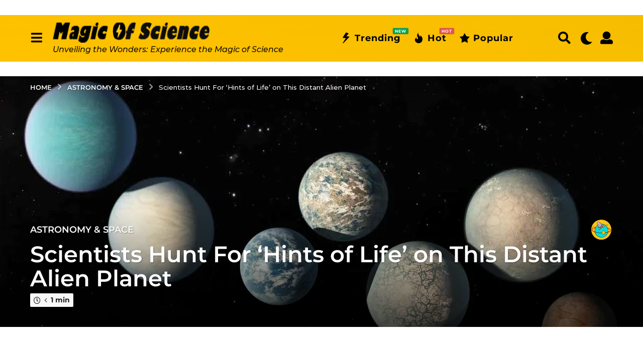

--- FILE ---
content_type: text/html; charset=UTF-8
request_url: https://www.blog.sindibad.tn/scientists-hunt-for-hints-of-life-on-this-distant-alien-planet/
body_size: 54556
content:
<!DOCTYPE HTML>
<html lang="en-US" prefix="og: http://ogp.me/ns#">
	<head>
		<meta charset="UTF-8">
		<meta name="viewport" content="width=device-width, initial-scale=1.0, maximum-scale=1.0, user-scalable=no">
					<link rel="pingback" href="https://www.blog.sindibad.tn/xmlrpc.php">
				<meta name='robots' content='index, follow, max-image-preview:large, max-snippet:-1, max-video-preview:-1' />
	<script type="text/javascript">
		(function( $ ) {

			var themeModeStylesheetURL = 'https://www.blog.sindibad.tn/wp-content/themes/boombox/css/night-mode.min.css';
			var getCookie = function( cname ) {
				var name = cname + "=";
				var decodedCookie = decodeURIComponent( document.cookie );
				var ca = decodedCookie.split( ';' );
				for ( var i = 0; i < ca.length; i++ ) {
					var c = ca[i];
					while ( c.charAt( 0 ) == ' ' ) {
						c = c.substring( 1 );
					}
					if ( c.indexOf( name ) == 0 ) {
						return c.substring( name.length, c.length );
					}
				}
				return "";
			};
			var setCookie = function( cname, cvalue, exdays ) {
				var d = new Date();
				d.setTime( d.getTime() + (exdays * 24 * 60 * 60 * 1000) );
				var expires = "expires=" + d.toUTCString();
				document.cookie = cname + "=" + cvalue + ";" + expires + ";path=/";
			};
			var delete_cookie = function( cname ) {
				setCookie( cname, null, 0 );
			};
			var appendThemeModeLink = function() {
				var link = document.createElement( 'link' );
				var targetNode = document.getElementById( 'boombox-primary-style-inline-css' );
				link.rel = 'stylesheet';
				link.id = 'boombox-theme-mode-css';
				link.href = themeModeStylesheetURL;
				link.media = 'all';

				targetNode.parentNode.insertBefore( link, targetNode.nextSibling );
			};

			document.addEventListener( 'DOMContentLoaded', function() {
				var switchers = document.querySelectorAll( '.bb-mode-switcher .bb-mode-toggle' );

				for ( var i = 0; i < switchers.length; i++ ) {
					switchers[i].addEventListener( 'click', function(e) {
					    e.preventDefault();
						var stylesheet = document.getElementById( 'boombox-theme-mode-css' );
						if ( !!getCookie( 'boombox-theme-mode' ) ) {
							if ( stylesheet ) {
								stylesheet.setAttribute( 'disabled', 'disabled' );
							}
                            document.body.classList.remove("boombox-mode-on");
							delete_cookie( 'boombox-theme-mode' );
						} else {
							if ( stylesheet ) {
								stylesheet.removeAttribute( 'disabled' );
							} else {
								appendThemeModeLink();
							}
                            document.body.classList.add("boombox-mode-on");
							setCookie( 'boombox-theme-mode', 1, 365 );
						}
					} );
				}

                if ( !!getCookie( 'boombox-theme-mode' ) ) {
                    document.body.classList.add("boombox-mode-on");
                }
			} );

			if ( !!getCookie( 'boombox-theme-mode' ) ) {

				var appendInterval = setInterval( function() {
					if ( document.getElementById( 'boombox-primary-style-inline-css' ) ) {
						clearInterval( appendInterval );
						appendThemeModeLink();
					}
				}, 25 );
			}

		})();
	</script><!-- Google tag (gtag.js) consent mode dataLayer added by Site Kit -->
<script type="text/javascript" id="google_gtagjs-js-consent-mode-data-layer">
/* <![CDATA[ */
window.dataLayer = window.dataLayer || [];function gtag(){dataLayer.push(arguments);}
gtag('consent', 'default', {"ad_personalization":"denied","ad_storage":"denied","ad_user_data":"denied","analytics_storage":"denied","functionality_storage":"denied","security_storage":"denied","personalization_storage":"denied","region":["AT","BE","BG","CH","CY","CZ","DE","DK","EE","ES","FI","FR","GB","GR","HR","HU","IE","IS","IT","LI","LT","LU","LV","MT","NL","NO","PL","PT","RO","SE","SI","SK"],"wait_for_update":500});
window._googlesitekitConsentCategoryMap = {"statistics":["analytics_storage"],"marketing":["ad_storage","ad_user_data","ad_personalization"],"functional":["functionality_storage","security_storage"],"preferences":["personalization_storage"]};
window._googlesitekitConsents = {"ad_personalization":"denied","ad_storage":"denied","ad_user_data":"denied","analytics_storage":"denied","functionality_storage":"denied","security_storage":"denied","personalization_storage":"denied","region":["AT","BE","BG","CH","CY","CZ","DE","DK","EE","ES","FI","FR","GB","GR","HR","HU","IE","IS","IT","LI","LT","LU","LV","MT","NL","NO","PL","PT","RO","SE","SI","SK"],"wait_for_update":500};
/* ]]> */
</script>
<!-- End Google tag (gtag.js) consent mode dataLayer added by Site Kit -->

<!-- Easy Social Share Buttons for WordPress v.10.5 https://socialsharingplugin.com -->
<meta property="og:image" content="https://www.blog.sindibad.tn/wp-content/uploads/2023/10/Md787O2Mx3Ihd.jpg" />
<meta property="og:image:secure_url" content="https://www.blog.sindibad.tn/wp-content/uploads/2023/10/Md787O2Mx3Ihd.jpg" />
<!-- / Easy Social Share Buttons for WordPress -->
<meta name="twitter:image" content="https://www.blog.sindibad.tn/wp-content/uploads/2023/10/Md787O2Mx3Ihd.jpg" />

	<!-- This site is optimized with the Yoast SEO plugin v26.7 - https://yoast.com/wordpress/plugins/seo/ -->
	<title>Scientists Hunt For ‘Hints of Life’ on This Distant Alien Planet - Magic of Science</title>
	<link rel="canonical" href="https://www.blog.sindibad.tn/scientists-hunt-for-hints-of-life-on-this-distant-alien-planet/" />
	<meta property="og:locale" content="en_US" />
	<meta property="og:type" content="article" />
	<meta property="og:title" content="Scientists Hunt For ‘Hints of Life’ on This Distant Alien Planet" />
	<meta property="og:description" content="Scientists Hunt For ‘Hints of Life’ on This Distant Alien Planet The quest for planets like Earth is at its peak. Is there any current evidence that answers the age-old question ? Astronomers have lately discovered what type of cosmic real estate may be accessible to humanity, if things don&#039;t work out on our planet, or if our want to explore gets intolerable. To go there, which is 20 light years distant, we&#039;ll need to construct sophisticated transportation. Currently, the inquiry is: Is the journey worthwhile? Do not forget to share your opinion with us to provide you with the" />
	<meta property="og:url" content="https://www.blog.sindibad.tn/scientists-hunt-for-hints-of-life-on-this-distant-alien-planet/" />
	<meta property="og:site_name" content="Magic of Science" />
	<meta property="article:publisher" content="https://www.facebook.com/magicofsciencetn" />
	<meta property="article:author" content="https://www.facebook.com/magicofsciencetn" />
	<meta property="article:published_time" content="2023-10-23T21:22:50+00:00" />
	<meta name="author" content="Magic of science" />
	<meta name="twitter:card" content="summary_large_image" />
	<meta name="twitter:title" content="Scientists Hunt For ‘Hints of Life’ on This Distant Alien Planet" />
	<meta name="twitter:description" content="Scientists Hunt For ‘Hints of Life’ on This Distant Alien Planet The quest for planets like Earth is at its peak. Is there any current evidence that answers the age-old question ? Astronomers have lately discovered what type of cosmic real estate may be accessible to humanity, if things don&#039;t work out on our planet, or if our want to explore gets intolerable. To go there, which is 20 light years distant, we&#039;ll need to construct sophisticated transportation. Currently, the inquiry is: Is the journey worthwhile? Do not forget to share your opinion with us to provide you with the" />
	<meta name="twitter:creator" content="@https://twitter.com/MagicofsciTN" />
	<meta name="twitter:site" content="@MagicofsciTN" />
	<meta name="twitter:label1" content="Written by" />
	<meta name="twitter:data1" content="Magic of science" />
	<meta name="twitter:label2" content="Est. reading time" />
	<meta name="twitter:data2" content="1 minute" />
	<script type="application/ld+json" class="yoast-schema-graph">{"@context":"https://schema.org","@graph":[{"@type":"Article","@id":"https://www.blog.sindibad.tn/scientists-hunt-for-hints-of-life-on-this-distant-alien-planet/#article","isPartOf":{"@id":"https://www.blog.sindibad.tn/scientists-hunt-for-hints-of-life-on-this-distant-alien-planet/"},"author":{"name":"Magic of science","@id":"https://www.blog.sindibad.tn/#/schema/person/86780e9df1fd6e245a3cf620292c42d2"},"headline":"Scientists Hunt For ‘Hints of Life’ on This Distant Alien Planet","datePublished":"2023-10-23T21:22:50+00:00","mainEntityOfPage":{"@id":"https://www.blog.sindibad.tn/scientists-hunt-for-hints-of-life-on-this-distant-alien-planet/"},"wordCount":113,"commentCount":0,"publisher":{"@id":"https://www.blog.sindibad.tn/#organization"},"image":{"@id":"https://www.blog.sindibad.tn/scientists-hunt-for-hints-of-life-on-this-distant-alien-planet/#primaryimage"},"thumbnailUrl":"https://www.blog.sindibad.tn/wp-content/uploads/2023/10/Md787O2Mx3Ihd.jpg","keywords":["Alien Planet"],"articleSection":["Astronomy &amp; Space"],"inLanguage":"en-US","potentialAction":[{"@type":"CommentAction","name":"Comment","target":["https://www.blog.sindibad.tn/scientists-hunt-for-hints-of-life-on-this-distant-alien-planet/#respond"]}]},{"@type":"WebPage","@id":"https://www.blog.sindibad.tn/scientists-hunt-for-hints-of-life-on-this-distant-alien-planet/","url":"https://www.blog.sindibad.tn/scientists-hunt-for-hints-of-life-on-this-distant-alien-planet/","name":"Scientists Hunt For ‘Hints of Life’ on This Distant Alien Planet - Magic of Science","isPartOf":{"@id":"https://www.blog.sindibad.tn/#website"},"primaryImageOfPage":{"@id":"https://www.blog.sindibad.tn/scientists-hunt-for-hints-of-life-on-this-distant-alien-planet/#primaryimage"},"image":{"@id":"https://www.blog.sindibad.tn/scientists-hunt-for-hints-of-life-on-this-distant-alien-planet/#primaryimage"},"thumbnailUrl":"https://www.blog.sindibad.tn/wp-content/uploads/2023/10/Md787O2Mx3Ihd.jpg","datePublished":"2023-10-23T21:22:50+00:00","breadcrumb":{"@id":"https://www.blog.sindibad.tn/scientists-hunt-for-hints-of-life-on-this-distant-alien-planet/#breadcrumb"},"inLanguage":"en-US","potentialAction":[{"@type":"ReadAction","target":["https://www.blog.sindibad.tn/scientists-hunt-for-hints-of-life-on-this-distant-alien-planet/"]}]},{"@type":"ImageObject","inLanguage":"en-US","@id":"https://www.blog.sindibad.tn/scientists-hunt-for-hints-of-life-on-this-distant-alien-planet/#primaryimage","url":"https://www.blog.sindibad.tn/wp-content/uploads/2023/10/Md787O2Mx3Ihd.jpg","contentUrl":"https://www.blog.sindibad.tn/wp-content/uploads/2023/10/Md787O2Mx3Ihd.jpg","width":1280,"height":720,"caption":"Scientists Hunt For ‘Hints of Life’ on This Distant Alien Planet"},{"@type":"BreadcrumbList","@id":"https://www.blog.sindibad.tn/scientists-hunt-for-hints-of-life-on-this-distant-alien-planet/#breadcrumb","itemListElement":[{"@type":"ListItem","position":1,"name":"Accueil","item":"https://www.blog.sindibad.tn/"},{"@type":"ListItem","position":2,"name":"Scientists Hunt For ‘Hints of Life’ on This Distant Alien Planet"}]},{"@type":"WebSite","@id":"https://www.blog.sindibad.tn/#website","url":"https://www.blog.sindibad.tn/","name":"Magic of Science","description":"Unveiling the Wonders: Experience the Magic of Science","publisher":{"@id":"https://www.blog.sindibad.tn/#organization"},"potentialAction":[{"@type":"SearchAction","target":{"@type":"EntryPoint","urlTemplate":"https://www.blog.sindibad.tn/?s={search_term_string}"},"query-input":{"@type":"PropertyValueSpecification","valueRequired":true,"valueName":"search_term_string"}}],"inLanguage":"en-US"},{"@type":"Organization","@id":"https://www.blog.sindibad.tn/#organization","name":"Magic of Science","url":"https://www.blog.sindibad.tn/","logo":{"@type":"ImageObject","inLanguage":"en-US","@id":"https://www.blog.sindibad.tn/#/schema/logo/image/","url":"https://www.blog.sindibad.tn/wp-content/uploads/2024/04/Sans-titre-333333-2.png","contentUrl":"https://www.blog.sindibad.tn/wp-content/uploads/2024/04/Sans-titre-333333-2.png","width":291,"height":37,"caption":"Magic of Science"},"image":{"@id":"https://www.blog.sindibad.tn/#/schema/logo/image/"},"sameAs":["https://www.facebook.com/magicofsciencetn","https://x.com/MagicofsciTN","https://www.tiktok.com/@magicofsciencetn","https://www.youtube.com/@magicofsciencetn","https://www.tumblr.com/magicofsciencetn"]},{"@type":"Person","@id":"https://www.blog.sindibad.tn/#/schema/person/86780e9df1fd6e245a3cf620292c42d2","name":"Magic of science","image":{"@type":"ImageObject","inLanguage":"en-US","@id":"https://www.blog.sindibad.tn/#/schema/person/image/","url":"https://secure.gravatar.com/avatar/dd8449d7c74ac75e225f51097db818d7a88c116a4c31ef5299b9abcba74d9859?s=96&d=identicon&r=g","contentUrl":"https://secure.gravatar.com/avatar/dd8449d7c74ac75e225f51097db818d7a88c116a4c31ef5299b9abcba74d9859?s=96&d=identicon&r=g","caption":"Magic of science"},"description":"We will explore the marvels of science together, discovering fascinating facts, amazing experiments, and exciting scientific advancements. Whether you are an enthusiast of quantum physics , a biology lover, or simply curious about understanding how the world around us works, you will find a source of inspiration and awe here. Feel free to browse through our feed of carefully selected articles, videos , and exclusive content designed to both amaze and stimulate your thinking.","sameAs":["https://www.blog.sindibad.tn","https://www.facebook.com/magicofsciencetn","https://www.instagram.com/magicofsciencetn","https://x.com/https://twitter.com/MagicofsciTN","https://www.youtube.com/@magicofsciencetn","https://www.tumblr.com/blog/magicofsciencetn"],"url":"https://www.blog.sindibad.tn/author/admin/"}]}</script>
	<!-- / Yoast SEO plugin. -->


<link rel='dns-prefetch' href='//www.googletagmanager.com' />
<link rel='dns-prefetch' href='//fonts.googleapis.com' />
<link rel='dns-prefetch' href='//pagead2.googlesyndication.com' />
<link rel="alternate" type="application/rss+xml" title="Magic of Science &raquo; Feed" href="https://www.blog.sindibad.tn/feed/" />
<link rel="alternate" type="application/rss+xml" title="Magic of Science &raquo; Comments Feed" href="https://www.blog.sindibad.tn/comments/feed/" />
<link rel="alternate" type="application/rss+xml" title="Magic of Science &raquo; Scientists Hunt For ‘Hints of Life’ on This Distant Alien Planet Comments Feed" href="https://www.blog.sindibad.tn/scientists-hunt-for-hints-of-life-on-this-distant-alien-planet/feed/" />
<link rel="alternate" title="oEmbed (JSON)" type="application/json+oembed" href="https://www.blog.sindibad.tn/wp-json/oembed/1.0/embed?url=https%3A%2F%2Fwww.blog.sindibad.tn%2Fscientists-hunt-for-hints-of-life-on-this-distant-alien-planet%2F" />
<link rel="alternate" title="oEmbed (XML)" type="text/xml+oembed" href="https://www.blog.sindibad.tn/wp-json/oembed/1.0/embed?url=https%3A%2F%2Fwww.blog.sindibad.tn%2Fscientists-hunt-for-hints-of-life-on-this-distant-alien-planet%2F&#038;format=xml" />
<style id='wp-img-auto-sizes-contain-inline-css' type='text/css'>
img:is([sizes=auto i],[sizes^="auto," i]){contain-intrinsic-size:3000px 1500px}
/*# sourceURL=wp-img-auto-sizes-contain-inline-css */
</style>
<style id='wp-emoji-styles-inline-css' type='text/css'>

	img.wp-smiley, img.emoji {
		display: inline !important;
		border: none !important;
		box-shadow: none !important;
		height: 1em !important;
		width: 1em !important;
		margin: 0 0.07em !important;
		vertical-align: -0.1em !important;
		background: none !important;
		padding: 0 !important;
	}
/*# sourceURL=wp-emoji-styles-inline-css */
</style>
<style id='wp-block-library-inline-css' type='text/css'>
:root{--wp-block-synced-color:#7a00df;--wp-block-synced-color--rgb:122,0,223;--wp-bound-block-color:var(--wp-block-synced-color);--wp-editor-canvas-background:#ddd;--wp-admin-theme-color:#007cba;--wp-admin-theme-color--rgb:0,124,186;--wp-admin-theme-color-darker-10:#006ba1;--wp-admin-theme-color-darker-10--rgb:0,107,160.5;--wp-admin-theme-color-darker-20:#005a87;--wp-admin-theme-color-darker-20--rgb:0,90,135;--wp-admin-border-width-focus:2px}@media (min-resolution:192dpi){:root{--wp-admin-border-width-focus:1.5px}}.wp-element-button{cursor:pointer}:root .has-very-light-gray-background-color{background-color:#eee}:root .has-very-dark-gray-background-color{background-color:#313131}:root .has-very-light-gray-color{color:#eee}:root .has-very-dark-gray-color{color:#313131}:root .has-vivid-green-cyan-to-vivid-cyan-blue-gradient-background{background:linear-gradient(135deg,#00d084,#0693e3)}:root .has-purple-crush-gradient-background{background:linear-gradient(135deg,#34e2e4,#4721fb 50%,#ab1dfe)}:root .has-hazy-dawn-gradient-background{background:linear-gradient(135deg,#faaca8,#dad0ec)}:root .has-subdued-olive-gradient-background{background:linear-gradient(135deg,#fafae1,#67a671)}:root .has-atomic-cream-gradient-background{background:linear-gradient(135deg,#fdd79a,#004a59)}:root .has-nightshade-gradient-background{background:linear-gradient(135deg,#330968,#31cdcf)}:root .has-midnight-gradient-background{background:linear-gradient(135deg,#020381,#2874fc)}:root{--wp--preset--font-size--normal:16px;--wp--preset--font-size--huge:42px}.has-regular-font-size{font-size:1em}.has-larger-font-size{font-size:2.625em}.has-normal-font-size{font-size:var(--wp--preset--font-size--normal)}.has-huge-font-size{font-size:var(--wp--preset--font-size--huge)}.has-text-align-center{text-align:center}.has-text-align-left{text-align:left}.has-text-align-right{text-align:right}.has-fit-text{white-space:nowrap!important}#end-resizable-editor-section{display:none}.aligncenter{clear:both}.items-justified-left{justify-content:flex-start}.items-justified-center{justify-content:center}.items-justified-right{justify-content:flex-end}.items-justified-space-between{justify-content:space-between}.screen-reader-text{border:0;clip-path:inset(50%);height:1px;margin:-1px;overflow:hidden;padding:0;position:absolute;width:1px;word-wrap:normal!important}.screen-reader-text:focus{background-color:#ddd;clip-path:none;color:#444;display:block;font-size:1em;height:auto;left:5px;line-height:normal;padding:15px 23px 14px;text-decoration:none;top:5px;width:auto;z-index:100000}html :where(.has-border-color){border-style:solid}html :where([style*=border-top-color]){border-top-style:solid}html :where([style*=border-right-color]){border-right-style:solid}html :where([style*=border-bottom-color]){border-bottom-style:solid}html :where([style*=border-left-color]){border-left-style:solid}html :where([style*=border-width]){border-style:solid}html :where([style*=border-top-width]){border-top-style:solid}html :where([style*=border-right-width]){border-right-style:solid}html :where([style*=border-bottom-width]){border-bottom-style:solid}html :where([style*=border-left-width]){border-left-style:solid}html :where(img[class*=wp-image-]){height:auto;max-width:100%}:where(figure){margin:0 0 1em}html :where(.is-position-sticky){--wp-admin--admin-bar--position-offset:var(--wp-admin--admin-bar--height,0px)}@media screen and (max-width:600px){html :where(.is-position-sticky){--wp-admin--admin-bar--position-offset:0px}}

/*# sourceURL=wp-block-library-inline-css */
</style><style id='global-styles-inline-css' type='text/css'>
:root{--wp--preset--aspect-ratio--square: 1;--wp--preset--aspect-ratio--4-3: 4/3;--wp--preset--aspect-ratio--3-4: 3/4;--wp--preset--aspect-ratio--3-2: 3/2;--wp--preset--aspect-ratio--2-3: 2/3;--wp--preset--aspect-ratio--16-9: 16/9;--wp--preset--aspect-ratio--9-16: 9/16;--wp--preset--color--black: #000000;--wp--preset--color--cyan-bluish-gray: #abb8c3;--wp--preset--color--white: #ffffff;--wp--preset--color--pale-pink: #f78da7;--wp--preset--color--vivid-red: #cf2e2e;--wp--preset--color--luminous-vivid-orange: #ff6900;--wp--preset--color--luminous-vivid-amber: #fcb900;--wp--preset--color--light-green-cyan: #7bdcb5;--wp--preset--color--vivid-green-cyan: #00d084;--wp--preset--color--pale-cyan-blue: #8ed1fc;--wp--preset--color--vivid-cyan-blue: #0693e3;--wp--preset--color--vivid-purple: #9b51e0;--wp--preset--gradient--vivid-cyan-blue-to-vivid-purple: linear-gradient(135deg,rgb(6,147,227) 0%,rgb(155,81,224) 100%);--wp--preset--gradient--light-green-cyan-to-vivid-green-cyan: linear-gradient(135deg,rgb(122,220,180) 0%,rgb(0,208,130) 100%);--wp--preset--gradient--luminous-vivid-amber-to-luminous-vivid-orange: linear-gradient(135deg,rgb(252,185,0) 0%,rgb(255,105,0) 100%);--wp--preset--gradient--luminous-vivid-orange-to-vivid-red: linear-gradient(135deg,rgb(255,105,0) 0%,rgb(207,46,46) 100%);--wp--preset--gradient--very-light-gray-to-cyan-bluish-gray: linear-gradient(135deg,rgb(238,238,238) 0%,rgb(169,184,195) 100%);--wp--preset--gradient--cool-to-warm-spectrum: linear-gradient(135deg,rgb(74,234,220) 0%,rgb(151,120,209) 20%,rgb(207,42,186) 40%,rgb(238,44,130) 60%,rgb(251,105,98) 80%,rgb(254,248,76) 100%);--wp--preset--gradient--blush-light-purple: linear-gradient(135deg,rgb(255,206,236) 0%,rgb(152,150,240) 100%);--wp--preset--gradient--blush-bordeaux: linear-gradient(135deg,rgb(254,205,165) 0%,rgb(254,45,45) 50%,rgb(107,0,62) 100%);--wp--preset--gradient--luminous-dusk: linear-gradient(135deg,rgb(255,203,112) 0%,rgb(199,81,192) 50%,rgb(65,88,208) 100%);--wp--preset--gradient--pale-ocean: linear-gradient(135deg,rgb(255,245,203) 0%,rgb(182,227,212) 50%,rgb(51,167,181) 100%);--wp--preset--gradient--electric-grass: linear-gradient(135deg,rgb(202,248,128) 0%,rgb(113,206,126) 100%);--wp--preset--gradient--midnight: linear-gradient(135deg,rgb(2,3,129) 0%,rgb(40,116,252) 100%);--wp--preset--font-size--small: 13px;--wp--preset--font-size--medium: 20px;--wp--preset--font-size--large: 36px;--wp--preset--font-size--x-large: 42px;--wp--preset--spacing--20: 0.44rem;--wp--preset--spacing--30: 0.67rem;--wp--preset--spacing--40: 1rem;--wp--preset--spacing--50: 1.5rem;--wp--preset--spacing--60: 2.25rem;--wp--preset--spacing--70: 3.38rem;--wp--preset--spacing--80: 5.06rem;--wp--preset--shadow--natural: 6px 6px 9px rgba(0, 0, 0, 0.2);--wp--preset--shadow--deep: 12px 12px 50px rgba(0, 0, 0, 0.4);--wp--preset--shadow--sharp: 6px 6px 0px rgba(0, 0, 0, 0.2);--wp--preset--shadow--outlined: 6px 6px 0px -3px rgb(255, 255, 255), 6px 6px rgb(0, 0, 0);--wp--preset--shadow--crisp: 6px 6px 0px rgb(0, 0, 0);}:where(.is-layout-flex){gap: 0.5em;}:where(.is-layout-grid){gap: 0.5em;}body .is-layout-flex{display: flex;}.is-layout-flex{flex-wrap: wrap;align-items: center;}.is-layout-flex > :is(*, div){margin: 0;}body .is-layout-grid{display: grid;}.is-layout-grid > :is(*, div){margin: 0;}:where(.wp-block-columns.is-layout-flex){gap: 2em;}:where(.wp-block-columns.is-layout-grid){gap: 2em;}:where(.wp-block-post-template.is-layout-flex){gap: 1.25em;}:where(.wp-block-post-template.is-layout-grid){gap: 1.25em;}.has-black-color{color: var(--wp--preset--color--black) !important;}.has-cyan-bluish-gray-color{color: var(--wp--preset--color--cyan-bluish-gray) !important;}.has-white-color{color: var(--wp--preset--color--white) !important;}.has-pale-pink-color{color: var(--wp--preset--color--pale-pink) !important;}.has-vivid-red-color{color: var(--wp--preset--color--vivid-red) !important;}.has-luminous-vivid-orange-color{color: var(--wp--preset--color--luminous-vivid-orange) !important;}.has-luminous-vivid-amber-color{color: var(--wp--preset--color--luminous-vivid-amber) !important;}.has-light-green-cyan-color{color: var(--wp--preset--color--light-green-cyan) !important;}.has-vivid-green-cyan-color{color: var(--wp--preset--color--vivid-green-cyan) !important;}.has-pale-cyan-blue-color{color: var(--wp--preset--color--pale-cyan-blue) !important;}.has-vivid-cyan-blue-color{color: var(--wp--preset--color--vivid-cyan-blue) !important;}.has-vivid-purple-color{color: var(--wp--preset--color--vivid-purple) !important;}.has-black-background-color{background-color: var(--wp--preset--color--black) !important;}.has-cyan-bluish-gray-background-color{background-color: var(--wp--preset--color--cyan-bluish-gray) !important;}.has-white-background-color{background-color: var(--wp--preset--color--white) !important;}.has-pale-pink-background-color{background-color: var(--wp--preset--color--pale-pink) !important;}.has-vivid-red-background-color{background-color: var(--wp--preset--color--vivid-red) !important;}.has-luminous-vivid-orange-background-color{background-color: var(--wp--preset--color--luminous-vivid-orange) !important;}.has-luminous-vivid-amber-background-color{background-color: var(--wp--preset--color--luminous-vivid-amber) !important;}.has-light-green-cyan-background-color{background-color: var(--wp--preset--color--light-green-cyan) !important;}.has-vivid-green-cyan-background-color{background-color: var(--wp--preset--color--vivid-green-cyan) !important;}.has-pale-cyan-blue-background-color{background-color: var(--wp--preset--color--pale-cyan-blue) !important;}.has-vivid-cyan-blue-background-color{background-color: var(--wp--preset--color--vivid-cyan-blue) !important;}.has-vivid-purple-background-color{background-color: var(--wp--preset--color--vivid-purple) !important;}.has-black-border-color{border-color: var(--wp--preset--color--black) !important;}.has-cyan-bluish-gray-border-color{border-color: var(--wp--preset--color--cyan-bluish-gray) !important;}.has-white-border-color{border-color: var(--wp--preset--color--white) !important;}.has-pale-pink-border-color{border-color: var(--wp--preset--color--pale-pink) !important;}.has-vivid-red-border-color{border-color: var(--wp--preset--color--vivid-red) !important;}.has-luminous-vivid-orange-border-color{border-color: var(--wp--preset--color--luminous-vivid-orange) !important;}.has-luminous-vivid-amber-border-color{border-color: var(--wp--preset--color--luminous-vivid-amber) !important;}.has-light-green-cyan-border-color{border-color: var(--wp--preset--color--light-green-cyan) !important;}.has-vivid-green-cyan-border-color{border-color: var(--wp--preset--color--vivid-green-cyan) !important;}.has-pale-cyan-blue-border-color{border-color: var(--wp--preset--color--pale-cyan-blue) !important;}.has-vivid-cyan-blue-border-color{border-color: var(--wp--preset--color--vivid-cyan-blue) !important;}.has-vivid-purple-border-color{border-color: var(--wp--preset--color--vivid-purple) !important;}.has-vivid-cyan-blue-to-vivid-purple-gradient-background{background: var(--wp--preset--gradient--vivid-cyan-blue-to-vivid-purple) !important;}.has-light-green-cyan-to-vivid-green-cyan-gradient-background{background: var(--wp--preset--gradient--light-green-cyan-to-vivid-green-cyan) !important;}.has-luminous-vivid-amber-to-luminous-vivid-orange-gradient-background{background: var(--wp--preset--gradient--luminous-vivid-amber-to-luminous-vivid-orange) !important;}.has-luminous-vivid-orange-to-vivid-red-gradient-background{background: var(--wp--preset--gradient--luminous-vivid-orange-to-vivid-red) !important;}.has-very-light-gray-to-cyan-bluish-gray-gradient-background{background: var(--wp--preset--gradient--very-light-gray-to-cyan-bluish-gray) !important;}.has-cool-to-warm-spectrum-gradient-background{background: var(--wp--preset--gradient--cool-to-warm-spectrum) !important;}.has-blush-light-purple-gradient-background{background: var(--wp--preset--gradient--blush-light-purple) !important;}.has-blush-bordeaux-gradient-background{background: var(--wp--preset--gradient--blush-bordeaux) !important;}.has-luminous-dusk-gradient-background{background: var(--wp--preset--gradient--luminous-dusk) !important;}.has-pale-ocean-gradient-background{background: var(--wp--preset--gradient--pale-ocean) !important;}.has-electric-grass-gradient-background{background: var(--wp--preset--gradient--electric-grass) !important;}.has-midnight-gradient-background{background: var(--wp--preset--gradient--midnight) !important;}.has-small-font-size{font-size: var(--wp--preset--font-size--small) !important;}.has-medium-font-size{font-size: var(--wp--preset--font-size--medium) !important;}.has-large-font-size{font-size: var(--wp--preset--font-size--large) !important;}.has-x-large-font-size{font-size: var(--wp--preset--font-size--x-large) !important;}
/*# sourceURL=global-styles-inline-css */
</style>

<style id='classic-theme-styles-inline-css' type='text/css'>
/*! This file is auto-generated */
.wp-block-button__link{color:#fff;background-color:#32373c;border-radius:9999px;box-shadow:none;text-decoration:none;padding:calc(.667em + 2px) calc(1.333em + 2px);font-size:1.125em}.wp-block-file__button{background:#32373c;color:#fff;text-decoration:none}
/*# sourceURL=/wp-includes/css/classic-themes.min.css */
</style>
<link rel='stylesheet' id='contact-form-7-css' href='https://www.blog.sindibad.tn/wp-content/plugins/contact-form-7/includes/css/styles.css?ver=6.1.4' type='text/css' media='all' />
<link rel='stylesheet' id='boombox-styles-min-css' href='https://www.blog.sindibad.tn/wp-content/themes/boombox/js/plugins/plugins.min.css?ver=2.9.9' type='text/css' media='all' />
<link rel='stylesheet' id='boombox-icomoon-style-css' href='https://www.blog.sindibad.tn/wp-content/themes/boombox/fonts/icon-fonts/icomoon/icons.min.css?ver=2.9.9' type='text/css' media='all' />
<link rel='stylesheet' id='boombox-fonts-css' href='https://fonts.googleapis.com/css?family=Montserrat%3A300%2C300i%2C400%2C400i%2C500%2C500i%2C600%2C600i%2C700%2C700i%2C800%2C800i%2C900%2C900i&#038;subset=latin%2Clatin-ext&#038;ver=2.9.9' type='text/css' media='all' />
<link rel='stylesheet' id='boombox-primary-style-css' href='https://www.blog.sindibad.tn/wp-content/themes/boombox/css/style.min.css?ver=2.9.9' type='text/css' media='all' />
<style id='boombox-primary-style-inline-css' type='text/css'>
/* -- Header Gradient For Bottom Layer -- */
		.bb-header.header-desktop .bottom-header {
			background: #ffc200;
			background: -webkit-linear-gradient(20deg, #ffc200, #f6bd00);
			background: -o-linear-gradient(20deg, #ffc200, #f6bd00);
			background: -moz-linear-gradient(20deg, #ffc200, #f6bd00);
			background: linear-gradient(20deg, #ffc200, #f6bd00);
		}/* -- Header Gradient for Mobile -- */
		.bb-header.header-mobile .header-row {
			background: ;
			background: -webkit-linear-gradient(20deg, , #f6bd00);
			background: -o-linear-gradient(20deg, , #f6bd00);
			background: -moz-linear-gradient(20deg, , #f6bd00);
			background: linear-gradient(20deg, , #f6bd00);
		}
		/* -- Mobile Header -- */
		.bb-header.header-mobile .header-row {
			background-color: ;
			color: #1f1f1f;
		}
		/* If you need to specify different color for bottom/top header, use this code */
		.bb-header.header-mobile.g-style .header-c {
			color: #1f1f1f;
		}
		/* Mobile header breakpoint */
		@media (min-width: 992px) {
			.bb-show-desktop-header {
			  display: block;
			}
			.bb-show-mobile-header {
			  display: none;
			}
		}
	
		/* --site title color */
		.branding h1 {
		  color: #1f1f1f;
		}
	
		/* -top */
		.bb-header.header-desktop .top-header {
		  background-color: #ffffff;
		}
	
		.bb-header.header-desktop .top-header .bb-header-icon:hover,
		.bb-header.header-desktop .top-header  .bb-header-icon.active,
		.bb-header.header-desktop .top-header .main-navigation > ul > li:hover,
		.bb-header.header-desktop .top-header .main-navigation > ul > li.current-menu-item > a {
		  color: #505050;
		}
	
		/* --top pattern */
		.bb-header.header-desktop .top-header svg {
		  fill: #ffffff;
		}
	
		/* --top text color */
		.bb-header.header-desktop .top-header {
		  color: #2a2a2a;
		}
	
		.bb-header.header-desktop .top-header .create-post {
		  background-color: #1f1f1f;
		}
	
		/* --top button color */
		.bb-header.header-desktop .top-header .create-post {
		  color: #ffffff;
		}
		
		/* --top Typography */
		.bb-header.header-desktop .top-header .main-navigation {
			font-family: Montserrat,sans-serif;
			font-size: 12px;
			font-style : normal;
			font-weight: 600;
			letter-spacing: 1px;
			text-transform: uppercase;
		}
		
		.bb-header.header-desktop .top-header .main-navigation .sub-menu {
			font-family: Montserrat,sans-serif;
			font-size: 14px;
			font-style : normal;
			font-weight: 500;
			letter-spacing: 0px;
			text-transform: capitalize;
		}
	
		.bb-header.header-desktop .bottom-header .bb-header-icon:hover,
		.bb-header.header-desktop .bottom-header .bb-header-icon.active,
		.bb-header.header-desktop .bottom-header .main-navigation > ul > li:hover,
		.bb-header.header-desktop .bottom-header .main-navigation > ul > li.current-menu-item > a,
		.bb-header.header-desktop .bottom-header .main-navigation > ul > li.current-menu-item > .dropdown-toggle {
		  color: #333333;
		}
	
		/* -bottom */
		.bb-header.header-desktop .bottom-header {
		  background-color: #ffc200;
		}
	
		.bb-header.header-desktop .bottom-header svg {
		  fill: #ffc200;
		}
	
		/* --bottom text color */
		.bb-header.header-desktop .bottom-header {
		  color: #000000;
		}
	
		.bb-header.header-desktop .bottom-header .main-navigation ul li:before,
		.bb-header.header-desktop .bottom-header .account-box .user:after,
		.bb-header.header-desktop .bottom-header .create-post:before,
		.bb-header.header-desktop .bottom-header .menu-button:after {
		  border-color: #000000;
		}
	
		.bb-header.header-desktop .bottom-header .create-post {
		  background-color: #1f1f1f;
		}
	
		/* --bottom button color */
		.bb-header.header-desktop .create-post {
		  color: #ffffff;
		}
		
		/* --bottom Typography */
		.bb-header.header-desktop .bottom-header .main-navigation {
			font-family: Montserrat,sans-serif;
			font-size: 18px;
			font-style : normal;
			font-weight: 700;
			letter-spacing: 1px;
			text-transform: capitalize;
		}
		
		.bb-header.header-desktop .bottom-header .main-navigation .sub-menu {
			font-family: Montserrat,sans-serif;
			font-size: 14px;
			font-style : normal;
			font-weight: 500;
			letter-spacing: 0px;
			text-transform: capitalize;
		}

		/* -- Logo Margin for Desktop */
		.bb-header.header-desktop .branding {
			margin-top: 15px;
			margin-bottom: 15px;
		}
		/* -- Logo Margin for Mobile */
		.bb-header.header-mobile .branding {
			margin-top: 5px;
			margin-bottom: 5px;
		}
		

		/* Custom Footer Styles */
	
		/* -top */
		.footer {
		  background-color: #1f1f1f;
		}
	
		.footer .footer-top svg {
		  fill: #1f1f1f;
		}
	
		.footer .footer-bottom svg {
		  fill: #2a2a2a;
		}
	
		/* -primary color */
		/* --primary bg */
		#footer .cat-item.current-cat a,
		#footer .widget_mc4wp_form_widget:before,#footer .widget_create_post:before,
		#footer .cat-item a:hover,
		#footer button[type="submit"],
		#footer input[type="submit"],
		#footer .bb-btn, #footer .bnt.primary {
		  background-color: #ffe400;
		}
	
		/* --primary text */
		#footer .widget_mc4wp_form_widget:before,#footer .widget_create_post:before,
		#footer button[type="submit"],
		#footer input[type="submit"],
		#footer .bb-btn, #footer .bb-bnt-primary {
		  color: #000000;
		}
	
		/* --primary hover */
		#footer a:hover {
		  color: #ffe400;
		}
	
		#footer .widget_categories ul li a:hover,
		#footer .widget_archive ul li a:hover,
		#footer .widget_pages ul li a:hover,
		#footer .widget_meta ul li a:hover,
		#footer .widget_nav_menu ul li a:hover {
		  background-color: #ffe400;
		  color: #000000;
		}
	
		#footer .slick-dots li.slick-active button:before,
		#footer .widget_tag_cloud a:hover {
		  border-color:#ffe400;
		}
	
		/* -heading color */
		#footer .bb-featured-strip .item .title,
		#footer .slick-dots li button:before,
		#footer h1,#footer h2,#footer h3,#footer h4, #footer h5,#footer h6,
		#footer .widget-title {
		  color: #ffffff;
		}
	
		/* -text color */
		#footer,
		#footer .widget_recent_comments .recentcomments .comment-author-link,
		#footer .widget_recent_comments .recentcomments a,
		#footer .byline, #footer .posted-on,
		#footer .widget_nav_menu ul li,
		#footer .widget_categories ul li,
		#footer .widget_archive ul li,
		#footer .widget_pages ul li,
		#footer .widget_meta ul li {
		  color: #ffffff;
		}
		#footer .widget_tag_cloud  a, #footer select, #footer textarea, #footer input[type="tel"], #footer input[type="text"], #footer input[type="number"], #footer input[type="date"], #footer input[type="time"], #footer input[type="url"], #footer input[type="email"], #footer input[type="search"],#footer input[type="password"],
		#footer .widget_mc4wp_form_widget:after, #footer .widget_create_post:after {
			border-color: #ffffff;
		}
	
		#footer .widget_categories ul li a,
		#footer .widget_archive ul li a,
		#footer .widget_pages ul li a,
		#footer .widget_meta ul li a,
		#footer .widget_nav_menu ul li a,
		#footer .widget_tag_cloud a {
		  color: #ffffff;
		}
	
		/* -bottom */
		/* --text  color */
		#footer .footer-bottom {
		  background-color: #2a2a2a;
		  color: #ffffff;
		}
	
		/* --text  hover */
		#footer .footer-bottom a:hover {
		  color: #ffe400;
		}
/* - Page header - */

	/* -body bg color */
	body,.bb-post-gallery-content .bb-gl-header,
	.bb-cards-view .bb-post-single.style5 .site-main, .bb-cards-view .bb-post-single.style6 .container-inner  {
	    background-color: #f5f5f5;
	}
	form#mycred-transfer-form-transfer {
		background-color: #f5f5f5 !important;
	}
	
	.branding .site-title {
		font-family: Montserrat,sans-serif;
		font-weight:500;
		font-style:normal;
	}

	#background-image {
		background-size:cover;
	}

	/* -Font sizes */
	.widget-title {
		font-size: 17px;
	}
	body {
	    font-size: 16px;
	}
	@media screen and (min-width: 992px) {
		html {
			font-size: 16px;
		}
		.bb-post-single .s-post-title {
	    	font-size: 45px;
		}
	}

	/* -content bg color */
	.page-wrapper,
	#main,
	.bb-cards-view .bb-card-item,
	.bb-cards-view .widget_mc4wp_form_widget:after,
	.bb-cards-view .widget_create_post:after,
	.light-modal .modal-body,.light-modal,
	.bb-toggle .bb-header-dropdown.toggle-content,
	.bb-header.header-desktop .main-navigation .sub-menu,
	.bb-post-share-box .post-share-count,
	.bb-post-rating a,.comment-respond input[type=text], .comment-respond textarea, .comment-respond #commentform textarea#comment,
	.bb-fixed-pagination .page,.bb-fixed-pagination .pg-content,
	.bb-floating-navbar .floating-navbar-inner,
	.bb-featured-strip .bb-arrow-next, .bb-featured-strip .bb-arrow-prev,
	.bb-mobile-navigation,
	.mejs-container,.bb-post-gallery-content,
	.bb-dropdown .dropdown-toggle, .bb-dropdown .dropdown-content,
	.bb-stretched-view .bb-post-single.style5 .site-main, .bb-stretched-view .bb-post-single.style6 .container-inner,
	.bb-boxed-view .bb-post-single.style5 .site-main, .bb-boxed-view .bb-post-single.style6 .container-inner,
	.bb-advertisement.bb-sticky-bottom-area .bb-sticky-btm-el {
	  background-color: #ffffff;
	  border-color: #ffffff;
	}
	/* Temp Color: will be option in future */
	.bb-header.header-mobile.g-style .header-c {
		background: #ffffff;
	}
	.bb-header-navigation .main-navigation .sub-menu:before,
	.bb-toggle .toggle-content.bb-header-dropdown:before {
	    border-color: transparent transparent #ffffff;
	}
	select, .bb-form-block input, .bb-form-block select, .bb-form-block textarea,
	.bb-author-vcard .author {
		background-color: #ffffff;
	}
	.bb-tabs .tabs-menu .count {
	  color: #ffffff;
	}

	/* -page width */
	.page-wrapper {
	  width: 100%;
	}

	/* -primary color */
	/* --primary color for bg */
	.mark, mark,.box_list,
	.bb-tooltip:before,
	.bb-text-highlight.primary-color,
	#comments .nav-links a,
	.light-modal .modal-close,
	.quiz_row:hover,
	.progress-bar-success,
	.onoffswitch,.onoffswitch2,
	.widget_nav_menu ul li a:hover,
	.widget_categories ul li a:hover,
	.widget_archive ul li a:hover,
	.widget_pages ul li a:hover,
	.widget_meta ul li a:hover,
	.widget_mc4wp_form_widget:before,.widget_create_post:before,
	.widget_calendar table th a,
	.widget_calendar table td a,
	.go-top, .bb-affiliate-content .item-url,
	.bb-mobile-navigation .close,
	.bb-wp-pagination .page-numbers.next, .bb-wp-pagination .page-numbers.prev,
	.navigation.pagination .page-numbers.next, .navigation.pagination .page-numbers.prev,
	.bb-next-prev-pagination .page-link,
	.bb-next-pagination .page-link,
	.bb-post-share-box .post-share-count,
	.cat-item.current-cat a,
	.cat-item a:hover,
	.bb-fixed-pagination .page:hover .pg-arrow,
	button[type="submit"],
	input[type="submit"],
	.bb-btn.bb-btn-primary,.bb-btn.bb-btn-primary:hover,
	blockquote:before,.bb-btn.bb-btn-primary-outline:hover,.bb-post-gallery-content .bb-gl-meta .bb-gl-arrow,
	hr.primary-color,
	.bb-bg-primary, .bb-bg-primary.bb-btn,
	.bb-sticky-btm .btn-close {
	  background-color: #ffc200;
	}
	.bb-tooltip:after,
	hr.bb-line-dashed.primary-color, hr.bb-line-dotted.primary-color {
		border-top-color:#ffc200;
	}

	/* --primary text */
	.mark, mark,
	.bb-tooltip:before,
	.bb-wp-pagination .page-numbers.next, .bb-wp-pagination .page-numbers.prev,
	.navigation.pagination .page-numbers.next, .navigation.pagination .page-numbers.prev,
	.bb-text-highlight.primary-color,
	#comments .nav-links a,
	.light-modal .modal-close,
	.sr-only,.box_list,
	.quiz_row:hover, .bb-affiliate-content .item-url,
	.onoffswitch,.onoffswitch2,
	.bb-next-prev-pagination .page-link,
	.bb-next-pagination .page-link,
	.widget_nav_menu ul li a:hover,
	.widget_categories ul li a:hover,
	.widget_archive ul li a:hover,
	.widget_pages ul li a:hover,
	.widget_meta ul li a:hover,
	.cat-item.current-cat a,
	.widget_mc4wp_form_widget:before,.widget_create_post:before,
	.go-top,
	.widget_calendar table th a,
	.widget_calendar table td a,
	.bb-mobile-navigation .close,
	.bb-post-share-box .post-share-count,
	.bb-fixed-pagination .page:hover .pg-arrow,
	button[type="submit"],
	input[type="submit"],
	.bb-btn.bb-btn-primary,.bb-btn.bb-btn-primary:hover,.bb-btn.bb-btn-primary-outline:hover,
	blockquote:before,.bb-post-gallery-content .bb-gl-meta .bb-gl-arrow,
	.bb-bg-primary,
	.bb-sticky-btm .btn-close {
	  color: #000000;
	}

	/* -primary color */
	/* --primary color for text */
	#cancel-comment-reply-link,
	.bb-affiliate-content .price:before,
	.bb-header-navigation .main-navigation > ul .sub-menu li:hover > a,
	.bb-header-navigation .main-navigation > ul .sub-menu li.current-menu-item a,
	.bb-header-navigation .more-navigation .section-navigation ul li:hover a,
	.bb-mobile-navigation .main-navigation li a:hover,.bb-mobile-navigation .main-navigation>ul>li .sub-menu li a:hover,
	.bb-mobile-navigation .main-navigation li.current-menu-item > a, .bb-mobile-navigation .main-navigation .sub-menu li.current-menu-item > a,
	.bb-mobile-navigation .main-navigation li.current-menu-item > .dropdown-toggle, .bb-mobile-navigation .main-navigation .sub-menu li.current-menu-item > .dropdown-toggle,
	.sticky .post-thumbnail:after,
	.entry-no-lg,
	.entry-title:hover a,
	.post-types .item:hover .bb-icon,
	.bb-text-dropcap.primary-color,
	.bb-btn-primary-outline,
	.bb-btn-link:hover,
	.bb-btn-link,#comments .bypostauthor > .comment-body .vcard .fn,
	.more-link:hover,
	.widget_bb-side-navigation .menu-item.menu-item-icon .bb-icon,
	.bb-price-block .current-price:before, .bb-price-block ins:before, .bb-price-block .amount:before, .product_list_widget ins .amount:before {
	  color: #ffc200;
	}

    .single.nsfw-post .bb-post-single .nsfw-post h3,
    .bb-post-nav .nsfw-post h3,
	.post-thumbnail .nsfw-post h3{
	    color: #ffc200 !important;
	}
	.post-types .item:hover,
	.more-load-button button:hover,
	.bb-btn-primary-outline,.bb-btn-primary:hover,
	.widget_tag_cloud .tagcloud a:hover {
	  border-color: #ffc200;
	}

	.bb-tabs .tabs-menu li.active:before  {
		background-color: #ffc200;
	}

	/* -link color */
	a,.bb-timing-block .timing-seconds {
	  color:#f43547
	}

	/* - base text color */
	body, html,
	.widget_recent_comments .recentcomments .comment-author-link,.widget_recent_comments .recentcomments a,
	.bb-header.header-desktop .main-navigation .sub-menu,
	.bb-header-dropdown.toggle-content,.comment-respond input[type=text], .comment-respond textarea,
	.featured-strip .slick-dots li button:before,
	.more-load-button button,.comment-vote .count,
	.bb-mobile-navigation .bb-header-search .search-submit,
	#comments .comment .comment-body .comment-content small .dropdown-toggle,
	.byline a,.byline .author-name,
	.bb-featured-strip .bb-arrow-next, .bb-featured-strip .bb-arrow-prev,
	.bb-price-block, .bb-price-block > .amount, .bb-price-block ins .amount,
	.bb-dropdown .dropdown-content a,
	.bb-author-vcard .auth-references a,
	.light-modal,
    .bb-author-vcard-mini .auth-url,
	.bb-post-gallery-content .bb-gl-meta .bb-gl-pagination b,
	 .bb-post-gallery-content.bb-mode-slide .bb-mode-switcher[data-mode=slide],
	 .bb-post-gallery-content.bb-mode-grid .bb-mode-switcher[data-mode=grid]{
	  color: #1f1f1f;
	}

	/* --heading text color */
	#comments .vcard .fn,
	.bb-fixed-pagination .page .pg-title,
	.more_items_x legend, .more_items legend, .more_items_glow,
	h1, h2, h3, h4, h5, h6 {
	  color: #1f1f1f;
	}
	.bb-tabs .tabs-menu li.active, .bb-tabs .tabs-menu li.active {
	  border-color: #1f1f1f;
	}
	.bb-tabs .tabs-menu .count {
	  background-color: #1f1f1f;
	}

	/* --secondary text color */
	s, strike, del,label,#comments .pingback .comment-body .comment-content, #comments .comment .comment-body .comment-content,
	#TB_ajaxWindowTitle,
	.bb-affiliate-content .price .old-price,
	.bb-header-navigation .more-navigation .sections-header,
	.bb-mobile-navigation .more-menu .more-menu-body .sections-header,
	.bb-post-share-box .bb-post-rating .count .text:after,
	.inline-popup .intro,.comment-vote a .bb-icon,
	.authentication .intro,.widget_recent_comments .recentcomments,
	.post-types .item .bb-icon,
	.bb-post-rating a,.post-thumbnail .thumbnail-caption,
	table thead th, table tfoot th, .bb-post-share-box .mobile-info,
	.widget_create_post .text,
	.widget_footer .text,
	.bb-author-vcard .author-info,.bb-author-vcard .auth-byline,
	.wp-caption .wp-caption-text, .wp-caption-dd,
	#comments .comments-title span,
	#comments .comment-notes,
	#comments .comment-metadata,
	.short-info .create-post .text,
	.bb-cat-links,
	.widget_bb-side-navigation .menu-item.menu-item-has-children .dropdown-toggle,
	.bb-post-meta .post-comments,.entry-sub-title,
	.bb-page-header .page-subtitle,
	.widget_bb-side-navigation .bb-widget-title,
	.bb-price-block .old-price,.bb-price-block del .amount,
	.widget_recent_comments .recentcomments,
	.bb-post-gallery-content .bb-gl-mode-switcher,
    .bb-author-vcard-mini .auth-byline, .bb-author-vcard-mini .auth-posted-on, .bb-author-vcard-mini .auth-title,
	.s-post-meta .post-comments,
	.bb-sec-label,
	.bb-breadcrumb.clr-style1, .bb-breadcrumb.clr-style1 a {
	  color: #a3a3a3;
	}

	::-webkit-input-placeholder {
	  color: #a3a3a3;
	}

	:-moz-placeholder {
	  color: #a3a3a3;
	}

	:-ms-input-placeholder {
	  color: #a3a3a3;
	}

	/* -font family */
	/* --base font family */
	body, html,
	#cancel-comment-reply-link,
	#comments .comments-title span {
	  font-family: Montserrat,sans-serif;
	}

	/* --Post heading font family */
	.entry-title {
	 font-family: Montserrat,sans-serif;
	}

	/* --secondary font family */
	.bb-wp-pagination,.navigation.pagination,
	.comments-area h3,[class*=" mashicon-"] .text, [class^=mashicon-] .text,
	.entry-no-lg,
	.bb-reaction-box .title, .bb-reaction-box .reaction-item .reaction-vote-btn,
	#comments .comments-title, #comments .comment-reply-title,
	.bb-page-header .bb-trending-navigation ul li a,
	.widget-title,
	.bb-badge .text,.post-number,
	.more_items_x legend, .more_items legend, .more_items_glow,
	section.error-404 .text,
	.inline-popup .title,
	.authentication .title,
	.bb-other-posts .title,
	.bb-post-share-box h2,
	.bb-page-header h1 {
	  font-family: Montserrat,sans-serif;
	}

	/* -border-color */
	.bb-page-header .container-bg, .bb-page-header.boxed.has-bg .container-bg,
	.bb-header-navigation .main-navigation .sub-menu,
	.bb-header-navigation .more-navigation .more-menu-header,
	.bb-header-navigation .more-navigation .more-menu-footer,
	.bb-mobile-navigation .more-menu .bb-badge-list,
	.bb-mobile-navigation .main-navigation,
	.bb-mobile-navigation .more-menu-body,
	.spinner-pulse,
	.bb-border-thumb,#comments .pingback, #comments .comment,
	.more-load-button button,
	.bb-post-rating .count .bb-icon,
	.quiz_row,.bb-post-collection .post-items .post-item .post-author-meta, .post-grid .page .post-author-meta, .post-list .post .post-author-meta, .post-list .page .post-author-meta,.post-list.standard .post footer,
	.post-list.standard .entry-sub-title,
	.more-load-button:before,
	.bb-mobile-navigation .bb-header-search form,
	#TB_window .shares,
	.wp-playlist,.boombox-comments .tabs-content,
	.post-types .item,
	.bb-page-header .bb-trending-navigation,
	.widget_mc4wp_form_widget:after,.widget_create_post:after,
	.bb-post-rating .inner,
	.bb-post-rating .point-btn,
	.widget_bb-side-navigation .menu-item.menu-item-has-children>a,
	.bb-author-vcard .author, #comments .comment-list, #comments .pingback .children .comment, #comments .comment .children .comment,
	.widget_social,
	.widget_subscribe,.bb-post-nav .pg-item,
	.bb-post-nav .page,.bb-tags a,.tagcloud a,
	.bb-next-prev-pagination,
	.widget_tag_cloud .tagcloud a,
	select, textarea, input[type="tel"], input[type="text"], input[type="number"], input[type="date"], input[type="time"], input[type="url"], input[type="email"], input[type="search"], input[type="password"],
	.bb-featured-menu:before,
	.select2-container--default .select2-selection--single, .select2-container--default .select2-search--dropdown .select2-search__field, .select2-dropdown,
	.bb-bordered-block:after,
	.bb-dropdown .dropdown-toggle, .bb-dropdown .dropdown-content, .bb-dropdown .dropdown-content li,.bb-post-gallery-content .bb-gl-mode-switcher,.bb-post-gallery-content .bb-gl-mode-switcher .bb-mode-switcher:first-child,
	.bb-tabs.tabs-horizontal .tabs-menu,.mixed-list .post-item-classic footer {
	  border-color: #ececec;
	}
	hr, .bb-brand-block .brand-content:before {
	  background-color: #ececec;
	}

	/* -secondary components bg color */
	.bb-fixed-pagination .page .pg-arrow,
	.captcha-container,.comment-respond form,
	.bb-post-share-box .post-meta,
	table tbody tr:nth-child(2n+1) th,
	table tbody tr:nth-child(2n+1) td,
	.bb-reaction-box .reaction-item .reaction-bar,
	.bb-reaction-box .reaction-item .reaction-vote-btn,
	.widget_bb-side-navigation .sub-menu .menu-item.menu-item-icon .bb-icon,
	#comments .pingback .comment-body .comment-reply-link, #comments .comment .comment-body .comment-reply-link,.bb-btn, button,
	.widget_sidebar_footer,
	.bb-form-block,
	.bb-author-vcard header,.bb-post-gallery-content .bb-gl-image-text,
	.bb-wp-pagination span.current, .bb-wp-pagination a.page-numbers:not(.next):not(.prev):hover,
	.navigation.pagination span.current, .navigation.pagination a.page-numbers:not(.next):not(.prev):hover,
	.bb-dropdown .dropdown-content li.active,
	.bb-post-gallery-content .bb-gl-image-text,
	.bb-media-placeholder:before,
	.bb-source-via .s-v-itm,
	.bb-tabs .tabs-content,.bb-reading-time {
		background-color: #f7f7f7;
	}

	/* -secondary components text color */
	.bb-fixed-pagination .page .pg-arrow,.bb-post-share-box .post-meta,.captcha-container input,.form-captcha .refresh-captcha,#comments .pingback .comment-body .comment-reply-link, #comments .comment .comment-body .comment-reply-link,.bb-reaction-box .reaction-item .reaction-vote-btn,.bb-reaction-box .reaction-item .reaction-bar,.bb-btn,.comment-respond form,
	.bb-wp-pagination span.current, .bb-wp-pagination a.page-numbers:not(.next):not(.prev):hover,
	.navigation.pagination span.current, .navigation.pagination a.page-numbers:not(.next):not(.prev):hover,
	.widget_bb-side-navigation .sub-menu .menu-item.menu-item-icon .bb-icon,
	.widget_sidebar_footer,
	.bb-author-vcard .header-info a,.bb-author-vcard .auth-name,
	.bb-dropdown .dropdown-content li.active,
	.bb-source-via .s-v-link,.bb-reading-time {
		color:#1f1f1f;
	}
	.captcha-container input {border-color:#1f1f1f}

	/* -border-radius */
	img,video,.comment-respond form,
	.captcha-container,
	.bb-media-placeholder,
	.bb-cards-view .bb-card-item,
	.post-thumbnail .video-wrapper,
	.post-thumbnail .view-full-post,
	.bb-post-share-box .post-meta,
	.hy_plyr canvas,.bb-featured-strip .item .media,
	.quiz_row,.box_list,
	.bb-border-thumb,
	.advertisement .massage,
	[class^="mashicon-"],
	#TB_window,
	#score_modal .shares a div, #TB_window .shares a div,
	.bb-mobile-navigation .close,
	.onoffswitch-label,
	.light-modal .modal-close,
	.onoffswitch2-label,
	.post-types .item,
	.onoffswitch,.onoffswitch2,
	.bb-page-header .bb-trending-navigation ul li.active a,
	.widget_mc4wp_form_widget:after,.widget_create_post:after,
	.bb-author-vcard .author,
	.widget_sidebar_footer,
	.short-info,
	.inline-popup,
	.bb-reaction-box .reaction-item .reaction-bar,
	.bb-reaction-box .reaction-item .reaction-vote-btn,
	.bb-post-share-box .post-share-count,
	.post-thumbnail,
	.share-button,
	.bb-post-rating .inner,
	.bb-page-header.boxed.has-bg .container-bg,
	.widget_subscribe,
	.widget_social,
	.sub-menu,
	.fancybox-skin,
	.widget_tag_cloud .tagcloud a,
	.bb-tags a,.tagcloud a, .bb-header-dropdown.toggle-content,
	.authentication .button, #respond .button, .wp-social-login-provider-list .button,
	.bb-bordered-block:after,
	.wpml-ls-legacy-dropdown, .wpml-ls-legacy-dropdown a.wpml-ls-item-toggle, .wpml-ls-legacy-dropdown-click, .wpml-ls-legacy-dropdown-click a.wpml-ls-item-toggle,
	.wpml-ls-legacy-dropdown .wpml-ls-sub-menu, .wpml-ls-legacy-dropdown-click .wpml-ls-sub-menu,
	.nsfw-post,
	.light-modal .modal-body,
	.bb-featured-area .featured-media, .bb-featured-area .featured-item,
	.s-post-featured-media.boxed .featured-media-el,
	.bb-source-via .s-v-itm,
	.bb-tabs .tabs-content,
	.bb-sticky-btm .btn-close {
	  -webkit-border-radius: 5px;
	     -moz-border-radius: 5px;
	          border-radius: 5px;
	}
	.bb-featured-area .featured-header {
      border-bottom-left-radius: 5px;
      border-bottom-right-radius: 5px;
    }

	/* --border-radius for inputs, buttons */
	.form-captcha img,.go-top,
	.bb-next-prev-pagination .page-link,
	.bb-next-pagination .page-link,
	.bb-wp-pagination a,.bb-wp-pagination span,
	.navigation.pagination a,.navigation.pagination span,
	.bb-affiliate-content .affiliate-link,
	.bb-btn, input, select, .select2-container--default .select2-selection--single, textarea, button, .bb-btn, #comments  li .comment-body .comment-reply-link, .bb-header.header-desktop  .create-post,
	.bb-affiliate-content .item-url,
	.bb-btn, input, select, textarea, button, .bb-btn, #comments  li .comment-body .comment-reply-link {
	  -webkit-border-radius: 30px;
	  -moz-border-radius: 30px;
	  border-radius: 30px;
	}

	/* --border-radius social icons */
	.social.circle ul li a {
	    -webkit-border-radius: 24px;
	    -moz-border-radius: 24px;
	    border-radius: 24px;
	}
	
	/* --Featured Menu options */
	.bb-featured-menu a {
	    background-color: transparent;
	    color: #696969;
	    
	    -webkit-border-radius: 18px;
	  -moz-border-radius: 18px;
	  border-radius: 18px;
	}


		/* Custom Header Styles */
	
		/* -badge bg color */
		.reaction-item .reaction-bar .reaction-stat,
		.bb-badge .circle {
		  background-color: #fdc316;
		}
	
		.reaction-item .reaction-vote-btn:not(.disabled):hover,
		.reaction-item.voted .reaction-vote-btn {
			background-color: #fdc316 !important;
		}
	
		/* -badge text color */
		.reaction-item .reaction-vote-btn:not(.disabled):hover,
		.reaction-item.voted .reaction-vote-btn,
		.bb-badge .text {
		  color: #1f1f1f;
		}
	
		/* -category/tag bg color */
		.bb-badge.category .circle,
		.bb-badge.post_tag .circle {
		  background-color:  #fdc316;
		}
	
		/* -category/tag text color */
		.bb-badge.category .text,
		.bb-badge.post_tag .text {
		  color:  #1f1f1f;
		}
	
		/* -category/tag icon color */
		.bb-badge.category .circle i,
		.bb-badge.post_tag .circle i {
		  color:  #000000;
		}
	
		/* --Trending */
		.bb-badge.trending .circle,
		.bb-page-header .bb-trending-navigation ul li.active a,
		.post-number {
		  background-color: #8b39b8;
		}
	
		.widget-title .bb-icon,
		.bb-trending-navigation ul li a .bb-icon, .trending-post .bb-post-single .s-post-views {
		  color: #8b39b8;
		}
	
		.bb-badge.trending .circle i,
		.bb-page-header .bb-trending-navigation ul li.active a,
		.bb-page-header .bb-trending-navigation ul li.active a .bb-icon,
		.post-number {
		  color: #ffffff;
		}
	
		.bb-badge.trending .text {
			color: #1f1f1f;
		}
	
		.bb-badge.reaction-33 .circle { background-color: #ffe400; }.bb-badge.reaction-34 .circle { background-color: #ffe400; }.bb-badge.reaction-35 .circle { background-color: #ffe400; }.bb-badge.reaction-36 .circle { background-color: #ffe400; }.bb-badge.reaction-37 .circle { background-color: #ffe400; }.bb-badge.reaction-38 .circle { background-color: #ffe400; }.bb-badge.reaction-39 .circle { background-color: #ffe400; }.bb-badge.reaction-40 .circle { background-color: #ffe400; }.bb-badge.reaction-41 .circle { background-color: #ffe400; }.bb-badge.reaction-42 .circle { background-color: #ffe400; }.bb-badge.reaction-43 .circle { background-color: #ffe400; }.bb-badge.reaction-44 .circle { background-color: #ffe400; }.bb-badge.reaction-45 .circle { background-color: #ffe400; }.bb-badge.reaction-46 .circle { background-color: #ffe400; }.bb-badge.reaction-47 .circle { background-color: #ffe400; }.bb-badge.post_tag-58 .circle { background-color: #f3f3f3; }.bb-badge.post_tag-59 .circle { background-color: #f3f3f3; }.bb-badge.category-24 .circle { background-color: #fdc316; }.bb-badge.category-22 .circle { background-color: #fdc316; }.bb-badge.post_tag-60 .circle { background-color: #f3f3f3; }.bb-badge.post_tag-61 .circle { background-color: #f3f3f3; }.bb-badge.post_tag-62 .circle { background-color: #f3f3f3; }.bb-badge.post_tag-63 .circle { background-color: #f3f3f3; }.bb-badge.post_tag-64 .circle { background-color: #f3f3f3; }.bb-badge.post_tag-65 .circle { background-color: #f3f3f3; }.bb-badge.post_tag-66 .circle { background-color: #f3f3f3; }.bb-badge.post_tag-67 .circle { background-color: #f3f3f3; }.bb-badge.post_tag-68 .circle { background-color: #f3f3f3; }.bb-badge.post_tag-69 .circle { background-color: #f3f3f3; }.bb-badge.post_tag-70 .circle { background-color: #f3f3f3; }.bb-badge.post_tag-71 .circle { background-color: #f3f3f3; }.bb-badge.post_tag-72 .circle { background-color: #f3f3f3; }.bb-badge.post_tag-73 .circle { background-color: #f3f3f3; }.bb-badge.post_tag-74 .circle { background-color: #f3f3f3; }.bb-badge.post_tag-75 .circle { background-color: #f3f3f3; }.bb-badge.post_tag-76 .circle { background-color: #f3f3f3; }.bb-badge.post_tag-77 .circle { background-color: #f3f3f3; }.bb-badge.post_tag-78 .circle { background-color: #f3f3f3; }.bb-badge.post_tag-79 .circle { background-color: #f3f3f3; }.bb-badge.post_tag-80 .circle { background-color: #f3f3f3; }.bb-badge.post_tag-81 .circle { background-color: #f3f3f3; }.bb-badge.post_tag-82 .circle { background-color: #f3f3f3; }.bb-badge.post_tag-83 .circle { background-color: #f3f3f3; }.bb-badge.post_tag-84 .circle { background-color: #f3f3f3; }.bb-badge.post_tag-85 .circle { background-color: #f3f3f3; }.bb-badge.post_tag-86 .circle { background-color: #f3f3f3; }.bb-badge.post_tag-87 .circle { background-color: #f3f3f3; }.bb-badge.post_tag-88 .circle { background-color: #f3f3f3; }.bb-badge.post_tag-89 .circle { background-color: #f3f3f3; }.bb-badge.post_tag-90 .circle { background-color: #f3f3f3; }.bb-badge.post_tag-91 .circle { background-color: #f3f3f3; }.bb-badge.post_tag-92 .circle { background-color: #f3f3f3; }.bb-badge.post_tag-93 .circle { background-color: #f3f3f3; }.bb-badge.post_tag-94 .circle { background-color: #f3f3f3; }.bb-badge.post_tag-95 .circle { background-color: #f3f3f3; }.bb-badge.post_tag-96 .circle { background-color: #f3f3f3; }.bb-badge.post_tag-97 .circle { background-color: #f3f3f3; }.bb-badge.post_tag-98 .circle { background-color: #f3f3f3; }.bb-badge.post_tag-100 .circle { background-color: #f3f3f3; }.bb-badge.post_tag-101 .circle { background-color: #f3f3f3; }.bb-badge.post_tag-102 .circle { background-color: #f3f3f3; }.bb-badge.post_tag-103 .circle { background-color: #f3f3f3; }.bb-badge.category-107 .circle { background-color: #fdc316; }.bb-badge.category-108 .circle { background-color: #fdc316; }.bb-badge.category-109 .circle { background-color: #fdc316; }.bb-badge.category-110 .circle { background-color: #fdc316; }.bb-badge.category-111 .circle { background-color: #fdc316; }.bb-badge.post_tag-113 .circle { background-color: #f3f3f3; }.bb-badge.post_tag-114 .circle { background-color: #f3f3f3; }.bb-badge.post_tag-115 .circle { background-color: #f3f3f3; }.bb-badge.post_tag-116 .circle { background-color: #f3f3f3; }.bb-badge.post_tag-117 .circle { background-color: #f3f3f3; }.bb-badge.post_tag-118 .circle { background-color: #f3f3f3; }.bb-badge.post_tag-119 .circle { background-color: #f3f3f3; }.bb-badge.post_tag-120 .circle { background-color: #f3f3f3; }.bb-badge.post_tag-121 .circle { background-color: #f3f3f3; }.bb-badge.post_tag-122 .circle { background-color: #f3f3f3; }.bb-badge.post_tag-123 .circle { background-color: #f3f3f3; }.bb-badge.post_tag-124 .circle { background-color: #f3f3f3; }.bb-badge.post_tag-125 .circle { background-color: #f3f3f3; }.bb-badge.post_tag-126 .circle { background-color: #f3f3f3; }.bb-badge.post_tag-127 .circle { background-color: #f3f3f3; }.bb-badge.post_tag-128 .circle { background-color: #f3f3f3; }.bb-badge.post_tag-129 .circle { background-color: #f3f3f3; }.bb-badge.post_tag-130 .circle { background-color: #f3f3f3; }.bb-badge.post_tag-131 .circle { background-color: #f3f3f3; }.bb-badge.post_tag-132 .circle { background-color: #f3f3f3; }.bb-badge.post_tag-133 .circle { background-color: #f3f3f3; }.bb-badge.post_tag-134 .circle { background-color: #f3f3f3; }.bb-badge.post_tag-135 .circle { background-color: #f3f3f3; }.bb-badge.post_tag-136 .circle { background-color: #f3f3f3; }.bb-badge.post_tag-137 .circle { background-color: #f3f3f3; }.bb-badge.post_tag-138 .circle { background-color: #f3f3f3; }.bb-badge.post_tag-139 .circle { background-color: #f3f3f3; }.bb-badge.post_tag-140 .circle { background-color: #f3f3f3; }.bb-badge.post_tag-141 .circle { background-color: #f3f3f3; }.bb-badge.post_tag-142 .circle { background-color: #f3f3f3; }.bb-badge.post_tag-143 .circle { background-color: #f3f3f3; }.bb-badge.post_tag-144 .circle { background-color: #f3f3f3; }.bb-badge.post_tag-145 .circle { background-color: #f3f3f3; }.bb-badge.post_tag-146 .circle { background-color: #f3f3f3; }.bb-badge.post_tag-147 .circle { background-color: #f3f3f3; }.bb-badge.post_tag-148 .circle { background-color: #f3f3f3; }.bb-badge.post_tag-149 .circle { background-color: #f3f3f3; }.bb-badge.post_tag-150 .circle { background-color: #f3f3f3; }.bb-badge.post_tag-151 .circle { background-color: #f3f3f3; }.bb-badge.post_tag-152 .circle { background-color: #f3f3f3; }.bb-badge.post_tag-153 .circle { background-color: #f3f3f3; }.bb-badge.post_tag-154 .circle { background-color: #f3f3f3; }.bb-badge.post_tag-155 .circle { background-color: #f3f3f3; }.bb-badge.post_tag-156 .circle { background-color: #f3f3f3; }.bb-badge.post_tag-157 .circle { background-color: #f3f3f3; }.bb-badge.post_tag-158 .circle { background-color: #f3f3f3; }.bb-badge.post_tag-159 .circle { background-color: #f3f3f3; }.bb-badge.post_tag-160 .circle { background-color: #f3f3f3; }.bb-badge.post_tag-161 .circle { background-color: #f3f3f3; }.bb-badge.post_tag-162 .circle { background-color: #f3f3f3; }.bb-badge.post_tag-163 .circle { background-color: #f3f3f3; }.bb-badge.post_tag-164 .circle { background-color: #f3f3f3; }.bb-badge.post_tag-165 .circle { background-color: #f3f3f3; }.bb-badge.post_tag-166 .circle { background-color: #f3f3f3; }.bb-badge.post_tag-179 .circle { background-color: #f3f3f3; }.bb-badge.post_tag-180 .circle { background-color: #f3f3f3; }.bb-badge.post_tag-181 .circle { background-color: #f3f3f3; }.bb-badge.post_tag-182 .circle { background-color: #f3f3f3; }.bb-badge.post_tag-183 .circle { background-color: #f3f3f3; }.bb-badge.post_tag-184 .circle { background-color: #f3f3f3; }.bb-badge.post_tag-196 .circle { background-color: #f3f3f3; }.bb-badge.post_tag-197 .circle { background-color: #f3f3f3; }.bb-badge.post_tag-198 .circle { background-color: #f3f3f3; }.bb-badge.post_tag-199 .circle { background-color: #f3f3f3; }.bb-badge.post_tag-200 .circle { background-color: #f3f3f3; }.bb-badge.post_tag-201 .circle { background-color: #f3f3f3; }.bb-badge.post_tag-202 .circle { background-color: #f3f3f3; }.bb-badge.post_tag-203 .circle { background-color: #f3f3f3; }.bb-badge.post_tag-204 .circle { background-color: #f3f3f3; }.bb-badge.post_tag-205 .circle { background-color: #f3f3f3; }.bb-badge.post_tag-206 .circle { background-color: #f3f3f3; }.bb-badge.post_tag-207 .circle { background-color: #f3f3f3; }.bb-badge.post_tag-208 .circle { background-color: #f3f3f3; }.bb-badge.post_tag-209 .circle { background-color: #f3f3f3; }.bb-badge.post_tag-210 .circle { background-color: #f3f3f3; }.bb-badge.post_tag-211 .circle { background-color: #f3f3f3; }.bb-badge.post_tag-212 .circle { background-color: #f3f3f3; }.bb-badge.post_tag-213 .circle { background-color: #f3f3f3; }.bb-badge.post_tag-214 .circle { background-color: #f3f3f3; }.bb-badge.post_tag-215 .circle { background-color: #f3f3f3; }.bb-badge.post_tag-216 .circle { background-color: #f3f3f3; }.bb-badge.post_tag-217 .circle { background-color: #f3f3f3; }.bb-badge.post_tag-218 .circle { background-color: #f3f3f3; }.bb-badge.post_tag-219 .circle { background-color: #f3f3f3; }.bb-badge.category-220 .circle { background-color: #fdc316; }.bb-badge.post_tag-221 .circle { background-color: #f3f3f3; }.bb-badge.post_tag-222 .circle { background-color: #f3f3f3; }.bb-badge.post_tag-223 .circle { background-color: #f3f3f3; }.bb-badge.post_tag-224 .circle { background-color: #f3f3f3; }.bb-badge.post_tag-225 .circle { background-color: #f3f3f3; }.bb-badge.post_tag-226 .circle { background-color: #f3f3f3; }.bb-badge.post_tag-228 .circle { background-color: #f3f3f3; }.bb-badge.post_tag-229 .circle { background-color: #f3f3f3; }.bb-badge.post_tag-230 .circle { background-color: #f3f3f3; }.bb-badge.post_tag-231 .circle { background-color: #f3f3f3; }.bb-badge.post_tag-232 .circle { background-color: #f3f3f3; }.bb-badge.post_tag-233 .circle { background-color: #f3f3f3; }.bb-badge.post_tag-234 .circle { background-color: #f3f3f3; }.bb-badge.post_tag-235 .circle { background-color: #f3f3f3; }.bb-badge.post_tag-236 .circle { background-color: #f3f3f3; }.bb-badge.post_tag-237 .circle { background-color: #f3f3f3; }.bb-badge.post_tag-238 .circle { background-color: #f3f3f3; }.bb-badge.post_tag-239 .circle { background-color: #f3f3f3; }.bb-badge.post_tag-240 .circle { background-color: #f3f3f3; }.bb-badge.post_tag-241 .circle { background-color: #f3f3f3; }.bb-badge.post_tag-242 .circle { background-color: #f3f3f3; }.bb-badge.post_tag-243 .circle { background-color: #f3f3f3; }.bb-badge.post_tag-244 .circle { background-color: #f3f3f3; }.bb-badge.post_tag-245 .circle { background-color: #f3f3f3; }.bb-badge.post_tag-246 .circle { background-color: #f3f3f3; }.bb-badge.post_tag-247 .circle { background-color: #f3f3f3; }.bb-badge.post_tag-248 .circle { background-color: #f3f3f3; }.bb-badge.post_tag-249 .circle { background-color: #f3f3f3; }.bb-badge.post_tag-250 .circle { background-color: #f3f3f3; }.bb-badge.post_tag-251 .circle { background-color: #f3f3f3; }.bb-badge.post_tag-252 .circle { background-color: #f3f3f3; }.bb-badge.post_tag-253 .circle { background-color: #f3f3f3; }.bb-badge.post_tag-254 .circle { background-color: #f3f3f3; }.bb-badge.post_tag-255 .circle { background-color: #f3f3f3; }.bb-badge.post_tag-256 .circle { background-color: #f3f3f3; }.bb-badge.post_tag-257 .circle { background-color: #f3f3f3; }.bb-badge.post_tag-258 .circle { background-color: #f3f3f3; }.bb-badge.post_tag-259 .circle { background-color: #f3f3f3; }.bb-badge.post_tag-260 .circle { background-color: #f3f3f3; }.bb-badge.post_tag-261 .circle { background-color: #f3f3f3; }.bb-badge.post_tag-262 .circle { background-color: #f3f3f3; }.bb-badge.post_tag-263 .circle { background-color: #f3f3f3; }.bb-badge.post_tag-264 .circle { background-color: #f3f3f3; }.bb-badge.post_tag-265 .circle { background-color: #f3f3f3; }.bb-badge.post_tag-266 .circle { background-color: #f3f3f3; }.bb-badge.post_tag-267 .circle { background-color: #f3f3f3; }.bb-badge.post_tag-268 .circle { background-color: #f3f3f3; }.bb-badge.post_tag-269 .circle { background-color: #f3f3f3; }.bb-badge.post_tag-270 .circle { background-color: #f3f3f3; }.bb-badge.post_tag-271 .circle { background-color: #f3f3f3; }.bb-badge.post_tag-272 .circle { background-color: #f3f3f3; }.bb-badge.post_tag-273 .circle { background-color: #f3f3f3; }.bb-badge.post_tag-274 .circle { background-color: #f3f3f3; }.bb-badge.post_tag-275 .circle { background-color: #f3f3f3; }.bb-badge.post_tag-276 .circle { background-color: #f3f3f3; }.bb-badge.category-277 .circle { background-color: #f3f3f3; }.bb-badge.post_tag-278 .circle { background-color: #f3f3f3; }.bb-badge.post_tag-279 .circle { background-color: #f3f3f3; }.bb-badge.post_tag-280 .circle { background-color: #f3f3f3; }.bb-badge.post_tag-281 .circle { background-color: #f3f3f3; }.bb-badge.post_tag-282 .circle { background-color: #f3f3f3; }.bb-badge.post_tag-283 .circle { background-color: #f3f3f3; }.bb-badge.post_tag-284 .circle { background-color: #f3f3f3; }.bb-badge.post_tag-285 .circle { background-color: #f3f3f3; }.bb-badge.post_tag-286 .circle { background-color: #f3f3f3; }.bb-badge.post_tag-287 .circle { background-color: #f3f3f3; }.bb-badge.post_tag-288 .circle { background-color: #f3f3f3; }.bb-badge.post_tag-289 .circle { background-color: #f3f3f3; }.bb-badge.post_tag-290 .circle { background-color: #f3f3f3; }.bb-badge.post_tag-291 .circle { background-color: #f3f3f3; }.bb-badge.post_tag-292 .circle { background-color: #f3f3f3; }.bb-badge.post_tag-293 .circle { background-color: #f3f3f3; }.bb-badge.post_tag-294 .circle { background-color: #f3f3f3; }.bb-badge.post_tag-295 .circle { background-color: #f3f3f3; }.bb-badge.post_tag-296 .circle { background-color: #f3f3f3; }.bb-badge.post_tag-297 .circle { background-color: #f3f3f3; }.bb-badge.post_tag-298 .circle { background-color: #f3f3f3; }.bb-badge.post_tag-299 .circle { background-color: #f3f3f3; }.bb-badge.post_tag-300 .circle { background-color: #f3f3f3; }.bb-badge.post_tag-301 .circle { background-color: #f3f3f3; }.bb-badge.post_tag-302 .circle { background-color: #f3f3f3; }.bb-badge.post_tag-303 .circle { background-color: #f3f3f3; }.bb-badge.post_tag-304 .circle { background-color: #f3f3f3; }.bb-badge.post_tag-305 .circle { background-color: #f3f3f3; }.bb-badge.post_tag-306 .circle { background-color: #f3f3f3; }.bb-badge.post_tag-307 .circle { background-color: #f3f3f3; }.bb-badge.post_tag-308 .circle { background-color: #f3f3f3; }.bb-badge.post_tag-309 .circle { background-color: #f3f3f3; }.bb-badge.post_tag-310 .circle { background-color: #f3f3f3; }.bb-badge.post_tag-311 .circle { background-color: #f3f3f3; }.bb-badge.post_tag-312 .circle { background-color: #f3f3f3; }.bb-badge.post_tag-313 .circle { background-color: #f3f3f3; }.bb-badge.post_tag-314 .circle { background-color: #f3f3f3; }.bb-badge.post_tag-315 .circle { background-color: #f3f3f3; }.bb-badge.post_tag-316 .circle { background-color: #f3f3f3; }.bb-badge.post_tag-317 .circle { background-color: #f3f3f3; }.bb-badge.post_tag-318 .circle { background-color: #f3f3f3; }.bb-badge.post_tag-319 .circle { background-color: #f3f3f3; }.bb-badge.post_tag-320 .circle { background-color: #f3f3f3; }.bb-badge.post_tag-321 .circle { background-color: #f3f3f3; }.bb-badge.post_tag-322 .circle { background-color: #f3f3f3; }.bb-badge.post_tag-323 .circle { background-color: #f3f3f3; }.bb-badge.post_tag-324 .circle { background-color: #f3f3f3; }.bb-badge.post_tag-325 .circle { background-color: #f3f3f3; }.bb-badge.post_tag-326 .circle { background-color: #f3f3f3; }.bb-badge.post_tag-327 .circle { background-color: #f3f3f3; }.bb-badge.post_tag-328 .circle { background-color: #f3f3f3; }.bb-badge.post_tag-329 .circle { background-color: #f3f3f3; }.bb-badge.post_tag-330 .circle { background-color: #f3f3f3; }.bb-badge.post_tag-331 .circle { background-color: #f3f3f3; }.bb-badge.post_tag-332 .circle { background-color: #f3f3f3; }.bb-badge.post_tag-333 .circle { background-color: #f3f3f3; }.bb-badge.post_tag-334 .circle { background-color: #f3f3f3; }.bb-badge.post_tag-335 .circle { background-color: #f3f3f3; }.bb-badge.post_tag-336 .circle { background-color: #f3f3f3; }.bb-badge.post_tag-337 .circle { background-color: #f3f3f3; }.bb-badge.post_tag-338 .circle { background-color: #f3f3f3; }.bb-badge.post_tag-339 .circle { background-color: #f3f3f3; }.bb-badge.post_tag-340 .circle { background-color: #f3f3f3; }.bb-badge.post_tag-341 .circle { background-color: #f3f3f3; }.bb-badge.post_tag-342 .circle { background-color: #f3f3f3; }.bb-badge.post_tag-343 .circle { background-color: #f3f3f3; }.bb-badge.post_tag-344 .circle { background-color: #f3f3f3; }.bb-badge.post_tag-345 .circle { background-color: #f3f3f3; }.bb-badge.post_tag-346 .circle { background-color: #f3f3f3; }.bb-badge.post_tag-347 .circle { background-color: #f3f3f3; }.bb-badge.post_tag-348 .circle { background-color: #f3f3f3; }.bb-badge.post_tag-349 .circle { background-color: #f3f3f3; }.bb-badge.post_tag-350 .circle { background-color: #f3f3f3; }.bb-badge.post_tag-351 .circle { background-color: #f3f3f3; }.bb-badge.post_tag-352 .circle { background-color: #f3f3f3; }.bb-badge.post_tag-353 .circle { background-color: #f3f3f3; }.bb-badge.post_tag-354 .circle { background-color: #f3f3f3; }.bb-badge.post_tag-355 .circle { background-color: #f3f3f3; }.bb-badge.post_tag-356 .circle { background-color: #f3f3f3; }.bb-badge.post_tag-357 .circle { background-color: #f3f3f3; }.bb-badge.post_tag-359 .circle { background-color: #f3f3f3; }.bb-badge.post_tag-360 .circle { background-color: #f3f3f3; }.bb-badge.post_tag-361 .circle { background-color: #f3f3f3; }.bb-badge.post_tag-362 .circle { background-color: #f3f3f3; }.bb-badge.post_tag-363 .circle { background-color: #f3f3f3; }.bb-badge.post_tag-364 .circle { background-color: #f3f3f3; }.bb-badge.post_tag-365 .circle { background-color: #f3f3f3; }.bb-badge.post_tag-366 .circle { background-color: #f3f3f3; }.bb-badge.post_tag-367 .circle { background-color: #f3f3f3; }.bb-badge.post_tag-368 .circle { background-color: #f3f3f3; }.bb-badge.post_tag-369 .circle { background-color: #f3f3f3; }.bb-badge.post_tag-370 .circle { background-color: #f3f3f3; }.bb-badge.post_tag-371 .circle { background-color: #f3f3f3; }.bb-badge.post_tag-372 .circle { background-color: #f3f3f3; }.bb-badge.post_tag-373 .circle { background-color: #f3f3f3; }.bb-badge.post_tag-374 .circle { background-color: #f3f3f3; }.bb-badge.post_tag-375 .circle { background-color: #f3f3f3; }.bb-badge.post_tag-376 .circle { background-color: #f3f3f3; }.bb-badge.post_tag-377 .circle { background-color: #f3f3f3; }.bb-badge.post_tag-378 .circle { background-color: #f3f3f3; }.bb-badge.post_tag-379 .circle { background-color: #f3f3f3; }.bb-badge.post_tag-380 .circle { background-color: #f3f3f3; }.bb-badge.post_tag-381 .circle { background-color: #f3f3f3; }.bb-badge.post_tag-382 .circle { background-color: #f3f3f3; }.bb-badge.post_tag-383 .circle { background-color: #f3f3f3; }.bb-badge.post_tag-384 .circle { background-color: #f3f3f3; }.bb-badge.post_tag-385 .circle { background-color: #f3f3f3; }.bb-badge.post_tag-386 .circle { background-color: #f3f3f3; }.bb-badge.post_tag-387 .circle { background-color: #f3f3f3; }.bb-badge.post_tag-388 .circle { background-color: #f3f3f3; }.bb-badge.post_tag-389 .circle { background-color: #f3f3f3; }.bb-badge.post_tag-390 .circle { background-color: #f3f3f3; }.bb-badge.post_tag-391 .circle { background-color: #f3f3f3; }.bb-badge.post_tag-392 .circle { background-color: #f3f3f3; }.bb-badge.post_tag-393 .circle { background-color: #f3f3f3; }.bb-badge.post_tag-394 .circle { background-color: #f3f3f3; }.bb-badge.post_tag-395 .circle { background-color: #f3f3f3; }.bb-badge.post_tag-396 .circle { background-color: #f3f3f3; }.bb-badge.post_tag-397 .circle { background-color: #f3f3f3; }.bb-badge.post_tag-398 .circle { background-color: #f3f3f3; }.bb-badge.post_tag-399 .circle { background-color: #f3f3f3; }.bb-badge.post_tag-400 .circle { background-color: #f3f3f3; }.bb-badge.post_tag-401 .circle { background-color: #f3f3f3; }.bb-badge.post_tag-402 .circle { background-color: #f3f3f3; }.bb-badge.post_tag-403 .circle { background-color: #f3f3f3; }.bb-badge.post_tag-404 .circle { background-color: #f3f3f3; }.bb-badge.post_tag-405 .circle { background-color: #f3f3f3; }.bb-badge.post_tag-406 .circle { background-color: #f3f3f3; }.bb-badge.post_tag-407 .circle { background-color: #f3f3f3; }.bb-badge.post_tag-408 .circle { background-color: #f3f3f3; }.bb-badge.post_tag-409 .circle { background-color: #f3f3f3; }.bb-badge.post_tag-410 .circle { background-color: #f3f3f3; }.bb-badge.post_tag-411 .circle { background-color: #f3f3f3; }.bb-badge.post_tag-412 .circle { background-color: #f3f3f3; }.bb-badge.post_tag-413 .circle { background-color: #f3f3f3; }.bb-badge.post_tag-414 .circle { background-color: #f3f3f3; }.bb-badge.post_tag-415 .circle { background-color: #f3f3f3; }.bb-badge.post_tag-416 .circle { background-color: #f3f3f3; }.bb-badge.post_tag-417 .circle { background-color: #f3f3f3; }.bb-badge.post_tag-418 .circle { background-color: #f3f3f3; }.bb-badge.post_tag-419 .circle { background-color: #f3f3f3; }.bb-badge.post_tag-420 .circle { background-color: #f3f3f3; }.bb-badge.post_tag-421 .circle { background-color: #f3f3f3; }.bb-badge.post_tag-422 .circle { background-color: #f3f3f3; }.bb-badge.post_tag-423 .circle { background-color: #f3f3f3; }.bb-badge.post_tag-424 .circle { background-color: #f3f3f3; }.bb-badge.post_tag-425 .circle { background-color: #f3f3f3; }.bb-badge.post_tag-426 .circle { background-color: #f3f3f3; }.bb-badge.post_tag-427 .circle { background-color: #f3f3f3; }.bb-badge.post_tag-428 .circle { background-color: #f3f3f3; }.bb-badge.post_tag-429 .circle { background-color: #f3f3f3; }.bb-badge.post_tag-430 .circle { background-color: #f3f3f3; }.bb-badge.post_tag-431 .circle { background-color: #f3f3f3; }.bb-badge.post_tag-432 .circle { background-color: #f3f3f3; }.bb-badge.post_tag-433 .circle { background-color: #f3f3f3; }.bb-badge.post_tag-434 .circle { background-color: #f3f3f3; }.bb-badge.post_tag-435 .circle { background-color: #f3f3f3; }.bb-badge.post_tag-436 .circle { background-color: #f3f3f3; }.bb-badge.post_tag-437 .circle { background-color: #f3f3f3; }.bb-badge.post_tag-438 .circle { background-color: #f3f3f3; }.bb-badge.post_tag-439 .circle { background-color: #f3f3f3; }.bb-badge.post_tag-440 .circle { background-color: #f3f3f3; }.bb-badge.post_tag-441 .circle { background-color: #f3f3f3; }.bb-badge.post_tag-442 .circle { background-color: #f3f3f3; }.bb-badge.post_tag-443 .circle { background-color: #f3f3f3; }.bb-badge.post_tag-444 .circle { background-color: #f3f3f3; }.bb-badge.post_tag-445 .circle { background-color: #f3f3f3; }.bb-badge.post_tag-446 .circle { background-color: #f3f3f3; }.bb-badge.post_tag-447 .circle { background-color: #f3f3f3; }.bb-badge.post_tag-448 .circle { background-color: #f3f3f3; }.bb-badge.post_tag-449 .circle { background-color: #f3f3f3; }.bb-badge.post_tag-450 .circle { background-color: #f3f3f3; }.bb-badge.post_tag-451 .circle { background-color: #f3f3f3; }.bb-badge.post_tag-452 .circle { background-color: #f3f3f3; }.bb-badge.post_tag-453 .circle { background-color: #f3f3f3; }.bb-badge.post_tag-454 .circle { background-color: #f3f3f3; }.bb-badge.post_tag-455 .circle { background-color: #f3f3f3; }.bb-badge.post_tag-456 .circle { background-color: #f3f3f3; }.bb-badge.post_tag-457 .circle { background-color: #f3f3f3; }.bb-badge.post_tag-458 .circle { background-color: #f3f3f3; }.bb-badge.post_tag-459 .circle { background-color: #f3f3f3; }.bb-badge.post_tag-460 .circle { background-color: #f3f3f3; }.bb-badge.post_tag-461 .circle { background-color: #f3f3f3; }.bb-badge.post_tag-462 .circle { background-color: #f3f3f3; }.bb-badge.post_tag-463 .circle { background-color: #f3f3f3; }.bb-badge.post_tag-464 .circle { background-color: #f3f3f3; }.bb-badge.post_tag-465 .circle { background-color: #f3f3f3; }.bb-badge.post_tag-466 .circle { background-color: #f3f3f3; }.bb-badge.post_tag-467 .circle { background-color: #f3f3f3; }.bb-badge.post_tag-468 .circle { background-color: #f3f3f3; }.bb-badge.post_tag-469 .circle { background-color: #f3f3f3; }.bb-badge.post_tag-470 .circle { background-color: #f3f3f3; }.bb-badge.post_tag-471 .circle { background-color: #f3f3f3; }.bb-badge.post_tag-472 .circle { background-color: #f3f3f3; }.bb-badge.post_tag-473 .circle { background-color: #f3f3f3; }.bb-badge.post_tag-474 .circle { background-color: #f3f3f3; }.bb-badge.post_tag-475 .circle { background-color: #f3f3f3; }.bb-badge.post_tag-476 .circle { background-color: #f3f3f3; }.bb-badge.post_tag-477 .circle { background-color: #f3f3f3; }.bb-badge.post_tag-478 .circle { background-color: #f3f3f3; }.bb-badge.post_tag-479 .circle { background-color: #f3f3f3; }.bb-badge.post_tag-480 .circle { background-color: #f3f3f3; }.bb-badge.post_tag-481 .circle { background-color: #f3f3f3; }.bb-badge.post_tag-482 .circle { background-color: #f3f3f3; }.bb-badge.post_tag-483 .circle { background-color: #f3f3f3; }.bb-badge.post_tag-484 .circle { background-color: #f3f3f3; }.bb-badge.post_tag-485 .circle { background-color: #f3f3f3; }.bb-badge.category-486 .circle { background-color: #fdc316; }.bb-badge.post_tag-487 .circle { background-color: #f3f3f3; }.bb-badge.post_tag-488 .circle { background-color: #f3f3f3; }.bb-badge.post_tag-489 .circle { background-color: #f3f3f3; }.bb-badge.post_tag-490 .circle { background-color: #f3f3f3; }.bb-badge.post_tag-491 .circle { background-color: #f3f3f3; }.bb-badge.post_tag-492 .circle { background-color: #f3f3f3; }.bb-badge.post_tag-493 .circle { background-color: #f3f3f3; }.bb-badge.post_tag-494 .circle { background-color: #f3f3f3; }.bb-badge.post_tag-495 .circle { background-color: #f3f3f3; }.bb-badge.post_tag-496 .circle { background-color: #f3f3f3; }.bb-badge.post_tag-497 .circle { background-color: #f3f3f3; }.bb-badge.post_tag-498 .circle { background-color: #f3f3f3; }.bb-badge.post_tag-499 .circle { background-color: #f3f3f3; }.bb-badge.post_tag-500 .circle { background-color: #f3f3f3; }.bb-badge.post_tag-501 .circle { background-color: #f3f3f3; }.bb-badge.post_tag-502 .circle { background-color: #f3f3f3; }.bb-badge.post_tag-503 .circle { background-color: #f3f3f3; }.bb-badge.post_tag-504 .circle { background-color: #f3f3f3; }.bb-badge.post_tag-505 .circle { background-color: #f3f3f3; }.bb-badge.post_tag-506 .circle { background-color: #f3f3f3; }.bb-badge.post_tag-507 .circle { background-color: #f3f3f3; }.bb-badge.post_tag-508 .circle { background-color: #f3f3f3; }.bb-badge.post_tag-509 .circle { background-color: #f3f3f3; }.bb-badge.post_tag-510 .circle { background-color: #f3f3f3; }.bb-badge.post_tag-511 .circle { background-color: #f3f3f3; }.bb-badge.post_tag-512 .circle { background-color: #f3f3f3; }.bb-badge.post_tag-513 .circle { background-color: #f3f3f3; }.bb-badge.post_tag-514 .circle { background-color: #f3f3f3; }.bb-badge.post_tag-515 .circle { background-color: #f3f3f3; }.bb-badge.post_tag-516 .circle { background-color: #f3f3f3; }.bb-badge.post_tag-517 .circle { background-color: #f3f3f3; }.bb-badge.post_tag-518 .circle { background-color: #f3f3f3; }.bb-badge.post_tag-519 .circle { background-color: #f3f3f3; }.bb-badge.post_tag-520 .circle { background-color: #f3f3f3; }.bb-badge.post_tag-521 .circle { background-color: #f3f3f3; }.bb-badge.post_tag-522 .circle { background-color: #f3f3f3; }.bb-badge.post_tag-523 .circle { background-color: #f3f3f3; }.bb-badge.category-524 .circle { background-color: #fdc316; }.bb-badge.category-525 .circle { background-color: #fdc316; }.bb-badge.post_tag-526 .circle { background-color: #f3f3f3; }.bb-badge.post_tag-527 .circle { background-color: #f3f3f3; }.bb-badge.post_tag-528 .circle { background-color: #f3f3f3; }.bb-badge.post_tag-529 .circle { background-color: #f3f3f3; }.bb-badge.post_tag-530 .circle { background-color: #f3f3f3; }.bb-badge.post_tag-531 .circle { background-color: #f3f3f3; }.bb-badge.post_tag-532 .circle { background-color: #f3f3f3; }.bb-badge.post_tag-533 .circle { background-color: #f3f3f3; }.bb-badge.post_tag-534 .circle { background-color: #f3f3f3; }.bb-badge.post_tag-535 .circle { background-color: #f3f3f3; }.bb-badge.post_tag-536 .circle { background-color: #f3f3f3; }.bb-badge.post_tag-537 .circle { background-color: #f3f3f3; }.bb-badge.post_tag-538 .circle { background-color: #f3f3f3; }.bb-badge.post_tag-539 .circle { background-color: #f3f3f3; }.bb-badge.post_tag-540 .circle { background-color: #f3f3f3; }.bb-badge.post_tag-541 .circle { background-color: #f3f3f3; }.bb-badge.post_tag-542 .circle { background-color: #f3f3f3; }.bb-badge.post_tag-543 .circle { background-color: #f3f3f3; }.bb-badge.post_tag-544 .circle { background-color: #f3f3f3; }.bb-badge.post_tag-545 .circle { background-color: #f3f3f3; }.bb-badge.post_tag-546 .circle { background-color: #f3f3f3; }.bb-badge.post_tag-547 .circle { background-color: #f3f3f3; }.bb-badge.post_tag-548 .circle { background-color: #f3f3f3; }.bb-badge.post_tag-549 .circle { background-color: #f3f3f3; }.bb-badge.post_tag-550 .circle { background-color: #f3f3f3; }.bb-badge.post_tag-551 .circle { background-color: #f3f3f3; }.bb-badge.post_tag-552 .circle { background-color: #f3f3f3; }.bb-badge.post_tag-553 .circle { background-color: #f3f3f3; }.bb-badge.post_tag-554 .circle { background-color: #f3f3f3; }.bb-badge.post_tag-555 .circle { background-color: #f3f3f3; }.bb-badge.post_tag-556 .circle { background-color: #f3f3f3; }.bb-badge.post_tag-557 .circle { background-color: #f3f3f3; }.bb-badge.post_tag-558 .circle { background-color: #f3f3f3; }.bb-badge.post_tag-559 .circle { background-color: #f3f3f3; }.bb-badge.post_tag-560 .circle { background-color: #f3f3f3; }.bb-badge.post_tag-561 .circle { background-color: #f3f3f3; }.bb-badge.post_tag-562 .circle { background-color: #f3f3f3; }.bb-badge.post_tag-563 .circle { background-color: #f3f3f3; }.bb-badge.post_tag-564 .circle { background-color: #f3f3f3; }.bb-badge.post_tag-565 .circle { background-color: #f3f3f3; }.bb-badge.post_tag-566 .circle { background-color: #f3f3f3; }.bb-badge.post_tag-567 .circle { background-color: #f3f3f3; }.bb-badge.post_tag-568 .circle { background-color: #f3f3f3; }.bb-badge.post_tag-569 .circle { background-color: #f3f3f3; }.bb-badge.post_tag-570 .circle { background-color: #f3f3f3; }.bb-badge.post_tag-571 .circle { background-color: #f3f3f3; }.bb-badge.post_tag-572 .circle { background-color: #f3f3f3; }.bb-badge.post_tag-573 .circle { background-color: #f3f3f3; }.bb-badge.post_tag-574 .circle { background-color: #f3f3f3; }.bb-badge.post_tag-575 .circle { background-color: #f3f3f3; }.bb-badge.post_tag-576 .circle { background-color: #f3f3f3; }.bb-badge.post_tag-577 .circle { background-color: #f3f3f3; }.bb-badge.post_tag-578 .circle { background-color: #f3f3f3; }.bb-badge.post_tag-579 .circle { background-color: #f3f3f3; }.bb-badge.post_tag-580 .circle { background-color: #f3f3f3; }.bb-badge.post_tag-581 .circle { background-color: #f3f3f3; }.bb-badge.post_tag-582 .circle { background-color: #f3f3f3; }.bb-badge.post_tag-583 .circle { background-color: #f3f3f3; }.bb-badge.post_tag-584 .circle { background-color: #f3f3f3; }.bb-badge.post_tag-585 .circle { background-color: #f3f3f3; }.bb-badge.post_tag-586 .circle { background-color: #f3f3f3; }.bb-badge.post_tag-587 .circle { background-color: #f3f3f3; }.bb-badge.post_tag-588 .circle { background-color: #f3f3f3; }.bb-badge.post_tag-589 .circle { background-color: #f3f3f3; }.bb-badge.post_tag-590 .circle { background-color: #f3f3f3; }.bb-badge.post_tag-591 .circle { background-color: #f3f3f3; }.bb-badge.post_tag-592 .circle { background-color: #f3f3f3; }.bb-badge.post_tag-593 .circle { background-color: #f3f3f3; }.bb-badge.post_tag-594 .circle { background-color: #f3f3f3; }.bb-badge.post_tag-595 .circle { background-color: #f3f3f3; }.bb-badge.post_tag-596 .circle { background-color: #f3f3f3; }.bb-badge.post_tag-597 .circle { background-color: #f3f3f3; }.bb-badge.post_tag-598 .circle { background-color: #f3f3f3; }.bb-badge.post_tag-599 .circle { background-color: #f3f3f3; }.bb-badge.post_tag-600 .circle { background-color: #f3f3f3; }.bb-badge.post_tag-601 .circle { background-color: #f3f3f3; }.bb-badge.post_tag-602 .circle { background-color: #f3f3f3; }.bb-badge.post_tag-603 .circle { background-color: #f3f3f3; }.bb-badge.post_tag-604 .circle { background-color: #f3f3f3; }.bb-badge.post_tag-605 .circle { background-color: #f3f3f3; }.bb-badge.post_tag-606 .circle { background-color: #f3f3f3; }.bb-badge.post_tag-607 .circle { background-color: #f3f3f3; }.bb-badge.post_tag-608 .circle { background-color: #f3f3f3; }.bb-badge.post_tag-609 .circle { background-color: #f3f3f3; }.bb-badge.post_tag-610 .circle { background-color: #f3f3f3; }.bb-badge.post_tag-611 .circle { background-color: #f3f3f3; }.bb-badge.post_tag-612 .circle { background-color: #f3f3f3; }.bb-badge.post_tag-613 .circle { background-color: #f3f3f3; }.bb-badge.post_tag-614 .circle { background-color: #f3f3f3; }.bb-badge.post_tag-615 .circle { background-color: #f3f3f3; }.bb-badge.post_tag-616 .circle { background-color: #f3f3f3; }.bb-badge.post_tag-617 .circle { background-color: #f3f3f3; }.bb-badge.post_tag-618 .circle { background-color: #f3f3f3; }.bb-badge.post_tag-619 .circle { background-color: #f3f3f3; }.bb-badge.post_tag-620 .circle { background-color: #f3f3f3; }.bb-badge.post_tag-621 .circle { background-color: #f3f3f3; }.bb-badge.post_tag-622 .circle { background-color: #f3f3f3; }.bb-badge.post_tag-623 .circle { background-color: #f3f3f3; }.bb-badge.post_tag-624 .circle { background-color: #f3f3f3; }.bb-badge.post_tag-625 .circle { background-color: #f3f3f3; }.bb-badge.post_tag-626 .circle { background-color: #f3f3f3; }.bb-badge.post_tag-627 .circle { background-color: #f3f3f3; }.bb-badge.post_tag-628 .circle { background-color: #f3f3f3; }.bb-badge.post_tag-629 .circle { background-color: #f3f3f3; }.bb-badge.post_tag-630 .circle { background-color: #f3f3f3; }.bb-badge.post_tag-631 .circle { background-color: #f3f3f3; }.bb-badge.post_tag-632 .circle { background-color: #f3f3f3; }.bb-badge.post_tag-633 .circle { background-color: #f3f3f3; }.bb-badge.post_tag-634 .circle { background-color: #f3f3f3; }.bb-badge.post_tag-635 .circle { background-color: #f3f3f3; }.bb-badge.post_tag-636 .circle { background-color: #f3f3f3; }.bb-badge.post_tag-637 .circle { background-color: #f3f3f3; }.bb-badge.post_tag-638 .circle { background-color: #f3f3f3; }.bb-badge.post_tag-639 .circle { background-color: #f3f3f3; }.bb-badge.post_tag-640 .circle { background-color: #f3f3f3; }.bb-badge.post_tag-641 .circle { background-color: #f3f3f3; }.bb-badge.post_tag-642 .circle { background-color: #f3f3f3; }.bb-badge.post_tag-643 .circle { background-color: #f3f3f3; }.bb-badge.post_tag-644 .circle { background-color: #f3f3f3; }.bb-badge.post_tag-645 .circle { background-color: #f3f3f3; }.bb-badge.post_tag-646 .circle { background-color: #f3f3f3; }.bb-badge.post_tag-647 .circle { background-color: #f3f3f3; }.bb-badge.post_tag-648 .circle { background-color: #f3f3f3; }.bb-badge.post_tag-649 .circle { background-color: #f3f3f3; }.bb-badge.post_tag-650 .circle { background-color: #f3f3f3; }.bb-badge.post_tag-651 .circle { background-color: #f3f3f3; }.bb-badge.post_tag-652 .circle { background-color: #f3f3f3; }.bb-badge.post_tag-653 .circle { background-color: #f3f3f3; }.bb-badge.post_tag-654 .circle { background-color: #f3f3f3; }.bb-badge.post_tag-655 .circle { background-color: #f3f3f3; }.bb-badge.post_tag-656 .circle { background-color: #f3f3f3; }.bb-badge.post_tag-657 .circle { background-color: #f3f3f3; }.bb-badge.post_tag-658 .circle { background-color: #f3f3f3; }.bb-badge.post_tag-659 .circle { background-color: #f3f3f3; }.bb-badge.post_tag-660 .circle { background-color: #f3f3f3; }.bb-badge.post_tag-661 .circle { background-color: #f3f3f3; }.bb-badge.post_tag-662 .circle { background-color: #f3f3f3; }.bb-badge.post_tag-663 .circle { background-color: #f3f3f3; }.bb-badge.post_tag-664 .circle { background-color: #f3f3f3; }.bb-badge.post_tag-665 .circle { background-color: #f3f3f3; }.bb-badge.post_tag-666 .circle { background-color: #f3f3f3; }.bb-badge.post_tag-667 .circle { background-color: #f3f3f3; }.bb-badge.post_tag-668 .circle { background-color: #f3f3f3; }.bb-badge.post_tag-669 .circle { background-color: #f3f3f3; }.bb-badge.post_tag-670 .circle { background-color: #f3f3f3; }.bb-badge.post_tag-671 .circle { background-color: #f3f3f3; }.bb-badge.post_tag-672 .circle { background-color: #f3f3f3; }.bb-badge.post_tag-673 .circle { background-color: #f3f3f3; }.bb-badge.post_tag-674 .circle { background-color: #f3f3f3; }.bb-badge.post_tag-675 .circle { background-color: #f3f3f3; }.bb-badge.post_tag-676 .circle { background-color: #f3f3f3; }.bb-badge.post_tag-677 .circle { background-color: #f3f3f3; }.bb-badge.post_tag-678 .circle { background-color: #f3f3f3; }.bb-badge.post_tag-679 .circle { background-color: #f3f3f3; }.bb-badge.post_tag-680 .circle { background-color: #f3f3f3; }.bb-badge.post_tag-681 .circle { background-color: #f3f3f3; }.bb-badge.post_tag-682 .circle { background-color: #f3f3f3; }.bb-badge.post_tag-683 .circle { background-color: #f3f3f3; }.bb-badge.post_tag-684 .circle { background-color: #f3f3f3; }.bb-badge.post_tag-685 .circle { background-color: #f3f3f3; }.bb-badge.post_tag-686 .circle { background-color: #f3f3f3; }.bb-badge.post_tag-687 .circle { background-color: #f3f3f3; }.bb-badge.post_tag-688 .circle { background-color: #f3f3f3; }.bb-badge.post_tag-689 .circle { background-color: #f3f3f3; }.bb-badge.post_tag-690 .circle { background-color: #f3f3f3; }.bb-badge.post_tag-691 .circle { background-color: #f3f3f3; }.bb-badge.post_tag-692 .circle { background-color: #f3f3f3; }.bb-badge.post_tag-693 .circle { background-color: #f3f3f3; }.bb-badge.post_tag-694 .circle { background-color: #f3f3f3; }.bb-badge.post_tag-695 .circle { background-color: #f3f3f3; }.bb-badge.post_tag-696 .circle { background-color: #f3f3f3; }.bb-badge.post_tag-697 .circle { background-color: #f3f3f3; }.bb-badge.post_tag-698 .circle { background-color: #f3f3f3; }.bb-badge.post_tag-699 .circle { background-color: #f3f3f3; }.bb-badge.post_tag-700 .circle { background-color: #f3f3f3; }.bb-badge.post_tag-701 .circle { background-color: #f3f3f3; }.bb-badge.post_tag-702 .circle { background-color: #f3f3f3; }.bb-badge.post_tag-703 .circle { background-color: #f3f3f3; }.bb-badge.post_tag-704 .circle { background-color: #f3f3f3; }.bb-badge.post_tag-705 .circle { background-color: #f3f3f3; }.bb-badge.post_tag-706 .circle { background-color: #f3f3f3; }.bb-badge.post_tag-707 .circle { background-color: #f3f3f3; }.bb-badge.post_tag-708 .circle { background-color: #f3f3f3; }.bb-badge.post_tag-709 .circle { background-color: #f3f3f3; }.bb-badge.post_tag-710 .circle { background-color: #f3f3f3; }.bb-badge.post_tag-711 .circle { background-color: #f3f3f3; }.bb-badge.post_tag-712 .circle { background-color: #f3f3f3; }.bb-badge.post_tag-713 .circle { background-color: #f3f3f3; }.bb-badge.post_tag-714 .circle { background-color: #f3f3f3; }.bb-badge.post_tag-715 .circle { background-color: #f3f3f3; }.bb-badge.post_tag-716 .circle { background-color: #f3f3f3; }.bb-badge.post_tag-717 .circle { background-color: #f3f3f3; }.bb-badge.post_tag-718 .circle { background-color: #f3f3f3; }.bb-badge.post_tag-719 .circle { background-color: #f3f3f3; }.bb-badge.post_tag-720 .circle { background-color: #f3f3f3; }.bb-badge.post_tag-721 .circle { background-color: #f3f3f3; }.bb-badge.post_tag-722 .circle { background-color: #f3f3f3; }.bb-badge.post_tag-723 .circle { background-color: #f3f3f3; }.bb-badge.post_tag-724 .circle { background-color: #f3f3f3; }.bb-badge.post_tag-725 .circle { background-color: #f3f3f3; }.bb-badge.post_tag-726 .circle { background-color: #f3f3f3; }.bb-badge.post_tag-727 .circle { background-color: #f3f3f3; }.bb-badge.post_tag-728 .circle { background-color: #f3f3f3; }.bb-badge.post_tag-729 .circle { background-color: #f3f3f3; }.bb-badge.post_tag-730 .circle { background-color: #f3f3f3; }.bb-badge.post_tag-731 .circle { background-color: #f3f3f3; }.bb-badge.post_tag-732 .circle { background-color: #f3f3f3; }.bb-badge.post_tag-733 .circle { background-color: #f3f3f3; }.bb-badge.post_tag-734 .circle { background-color: #f3f3f3; }.bb-badge.post_tag-735 .circle { background-color: #f3f3f3; }.bb-badge.post_tag-736 .circle { background-color: #f3f3f3; }.bb-badge.post_tag-737 .circle { background-color: #f3f3f3; }.bb-badge.post_tag-738 .circle { background-color: #f3f3f3; }.bb-badge.post_tag-739 .circle { background-color: #f3f3f3; }.bb-badge.post_tag-740 .circle { background-color: #f3f3f3; }.bb-badge.post_tag-741 .circle { background-color: #f3f3f3; }.bb-badge.post_tag-742 .circle { background-color: #f3f3f3; }.bb-badge.post_tag-743 .circle { background-color: #f3f3f3; }.bb-badge.post_tag-744 .circle { background-color: #f3f3f3; }.bb-badge.post_tag-745 .circle { background-color: #f3f3f3; }.bb-badge.post_tag-746 .circle { background-color: #f3f3f3; }.bb-badge.post_tag-747 .circle { background-color: #f3f3f3; }.bb-badge.post_tag-748 .circle { background-color: #f3f3f3; }.bb-badge.post_tag-749 .circle { background-color: #f3f3f3; }.bb-badge.post_tag-750 .circle { background-color: #f3f3f3; }.bb-badge.post_tag-751 .circle { background-color: #f3f3f3; }.bb-badge.post_tag-752 .circle { background-color: #f3f3f3; }.bb-badge.post_tag-753 .circle { background-color: #f3f3f3; }.bb-badge.post_tag-754 .circle { background-color: #f3f3f3; }.bb-badge.post_tag-755 .circle { background-color: #f3f3f3; }.bb-badge.post_tag-756 .circle { background-color: #f3f3f3; }.bb-badge.post_tag-757 .circle { background-color: #f3f3f3; }.bb-badge.post_tag-758 .circle { background-color: #f3f3f3; }.bb-badge.post_tag-759 .circle { background-color: #f3f3f3; }.bb-badge.post_tag-760 .circle { background-color: #f3f3f3; }.bb-badge.post_tag-761 .circle { background-color: #f3f3f3; }.bb-badge.post_tag-762 .circle { background-color: #f3f3f3; }.bb-badge.post_tag-763 .circle { background-color: #f3f3f3; }.bb-badge.post_tag-764 .circle { background-color: #f3f3f3; }.bb-badge.post_tag-765 .circle { background-color: #f3f3f3; }.bb-badge.post_tag-766 .circle { background-color: #f3f3f3; }.bb-badge.post_tag-767 .circle { background-color: #f3f3f3; }.bb-badge.post_tag-768 .circle { background-color: #f3f3f3; }.bb-badge.post_tag-769 .circle { background-color: #f3f3f3; }.bb-badge.post_tag-770 .circle { background-color: #f3f3f3; }.bb-badge.post_tag-771 .circle { background-color: #f3f3f3; }.bb-badge.post_tag-772 .circle { background-color: #f3f3f3; }.bb-badge.post_tag-773 .circle { background-color: #f3f3f3; }.bb-badge.post_tag-774 .circle { background-color: #f3f3f3; }.bb-badge.post_tag-775 .circle { background-color: #f3f3f3; }.bb-badge.post_tag-776 .circle { background-color: #f3f3f3; }.bb-badge.post_tag-777 .circle { background-color: #f3f3f3; }.bb-badge.post_tag-778 .circle { background-color: #f3f3f3; }.bb-badge.post_tag-779 .circle { background-color: #f3f3f3; }.bb-badge.post_tag-780 .circle { background-color: #f3f3f3; }.bb-badge.post_tag-781 .circle { background-color: #f3f3f3; }.bb-badge.post_tag-782 .circle { background-color: #f3f3f3; }.bb-badge.post_tag-783 .circle { background-color: #f3f3f3; }.bb-badge.post_tag-784 .circle { background-color: #f3f3f3; }.bb-badge.post_tag-785 .circle { background-color: #f3f3f3; }.bb-badge.post_tag-786 .circle { background-color: #f3f3f3; }.bb-badge.post_tag-787 .circle { background-color: #f3f3f3; }.bb-badge.post_tag-788 .circle { background-color: #f3f3f3; }.bb-badge.post_tag-789 .circle { background-color: #f3f3f3; }.bb-badge.post_tag-790 .circle { background-color: #f3f3f3; }.bb-badge.post_tag-791 .circle { background-color: #f3f3f3; }.bb-badge.post_tag-792 .circle { background-color: #f3f3f3; }.bb-badge.post_tag-793 .circle { background-color: #f3f3f3; }.bb-badge.post_tag-794 .circle { background-color: #f3f3f3; }.bb-badge.post_tag-795 .circle { background-color: #f3f3f3; }.bb-badge.post_tag-796 .circle { background-color: #f3f3f3; }.bb-badge.post_tag-797 .circle { background-color: #f3f3f3; }.bb-badge.post_tag-798 .circle { background-color: #f3f3f3; }.bb-badge.post_tag-799 .circle { background-color: #f3f3f3; }.bb-badge.post_tag-800 .circle { background-color: #f3f3f3; }.bb-badge.post_tag-801 .circle { background-color: #f3f3f3; }.bb-badge.post_tag-802 .circle { background-color: #f3f3f3; }.bb-badge.post_tag-803 .circle { background-color: #f3f3f3; }.bb-badge.post_tag-804 .circle { background-color: #f3f3f3; }.bb-badge.post_tag-805 .circle { background-color: #f3f3f3; }.bb-badge.post_tag-806 .circle { background-color: #f3f3f3; }.bb-badge.post_tag-807 .circle { background-color: #f3f3f3; }.bb-badge.post_tag-808 .circle { background-color: #f3f3f3; }.bb-badge.post_tag-809 .circle { background-color: #f3f3f3; }.bb-badge.post_tag-810 .circle { background-color: #f3f3f3; }.bb-badge.post_tag-811 .circle { background-color: #f3f3f3; }.bb-badge.post_tag-812 .circle { background-color: #f3f3f3; }.bb-badge.post_tag-813 .circle { background-color: #f3f3f3; }.bb-badge.post_tag-814 .circle { background-color: #f3f3f3; }.bb-badge.post_tag-815 .circle { background-color: #f3f3f3; }.bb-badge.post_tag-816 .circle { background-color: #f3f3f3; }.bb-badge.post_tag-817 .circle { background-color: #f3f3f3; }.bb-badge.post_tag-818 .circle { background-color: #f3f3f3; }.bb-badge.post_tag-819 .circle { background-color: #f3f3f3; }.bb-badge.post_tag-820 .circle { background-color: #f3f3f3; }.bb-badge.post_tag-821 .circle { background-color: #f3f3f3; }.bb-badge.post_tag-822 .circle { background-color: #f3f3f3; }.bb-badge.post_tag-823 .circle { background-color: #f3f3f3; }.bb-badge.post_tag-824 .circle { background-color: #f3f3f3; }.bb-badge.post_tag-825 .circle { background-color: #f3f3f3; }.bb-badge.post_tag-826 .circle { background-color: #f3f3f3; }.bb-badge.post_tag-827 .circle { background-color: #f3f3f3; }.bb-badge.post_tag-828 .circle { background-color: #f3f3f3; }.bb-badge.post_tag-829 .circle { background-color: #f3f3f3; }.bb-badge.post_tag-830 .circle { background-color: #f3f3f3; }.bb-badge.post_tag-831 .circle { background-color: #f3f3f3; }.bb-badge.post_tag-832 .circle { background-color: #f3f3f3; }.bb-badge.post_tag-833 .circle { background-color: #f3f3f3; }.bb-badge.post_tag-834 .circle { background-color: #f3f3f3; }.bb-badge.post_tag-835 .circle { background-color: #f3f3f3; }.bb-badge.post_tag-836 .circle { background-color: #f3f3f3; }.bb-badge.post_tag-837 .circle { background-color: #f3f3f3; }.bb-badge.post_tag-838 .circle { background-color: #f3f3f3; }.bb-badge.post_tag-839 .circle { background-color: #f3f3f3; }.bb-badge.post_tag-840 .circle { background-color: #f3f3f3; }.bb-badge.post_tag-841 .circle { background-color: #f3f3f3; }.bb-badge.post_tag-842 .circle { background-color: #f3f3f3; }.bb-badge.post_tag-843 .circle { background-color: #f3f3f3; }.bb-badge.post_tag-844 .circle { background-color: #f3f3f3; }.bb-badge.post_tag-845 .circle { background-color: #f3f3f3; }.bb-badge.post_tag-846 .circle { background-color: #f3f3f3; }.bb-badge.post_tag-847 .circle { background-color: #f3f3f3; }.bb-badge.post_tag-848 .circle { background-color: #f3f3f3; }.bb-badge.post_tag-849 .circle { background-color: #f3f3f3; }.bb-badge.post_tag-850 .circle { background-color: #f3f3f3; }.bb-badge.post_tag-851 .circle { background-color: #f3f3f3; }.bb-badge.post_tag-852 .circle { background-color: #f3f3f3; }.bb-badge.post_tag-853 .circle { background-color: #f3f3f3; }.bb-badge.post_tag-854 .circle { background-color: #f3f3f3; }.bb-badge.post_tag-855 .circle { background-color: #f3f3f3; }.bb-badge.post_tag-856 .circle { background-color: #f3f3f3; }.bb-badge.post_tag-857 .circle { background-color: #f3f3f3; }.bb-badge.post_tag-858 .circle { background-color: #f3f3f3; }.bb-badge.post_tag-859 .circle { background-color: #f3f3f3; }.bb-badge.post_tag-860 .circle { background-color: #f3f3f3; }.bb-badge.post_tag-861 .circle { background-color: #f3f3f3; }.bb-badge.post_tag-862 .circle { background-color: #f3f3f3; }.bb-badge.post_tag-863 .circle { background-color: #f3f3f3; }.bb-badge.post_tag-864 .circle { background-color: #f3f3f3; }.bb-badge.post_tag-865 .circle { background-color: #f3f3f3; }.bb-badge.post_tag-866 .circle { background-color: #f3f3f3; }.bb-badge.post_tag-867 .circle { background-color: #f3f3f3; }.bb-badge.post_tag-868 .circle { background-color: #f3f3f3; }.bb-badge.post_tag-869 .circle { background-color: #f3f3f3; }.bb-badge.post_tag-870 .circle { background-color: #f3f3f3; }.bb-badge.post_tag-871 .circle { background-color: #f3f3f3; }.bb-badge.post_tag-872 .circle { background-color: #f3f3f3; }.bb-badge.post_tag-873 .circle { background-color: #f3f3f3; }.bb-badge.post_tag-874 .circle { background-color: #f3f3f3; }.bb-badge.post_tag-875 .circle { background-color: #f3f3f3; }.bb-badge.post_tag-876 .circle { background-color: #f3f3f3; }.bb-badge.post_tag-877 .circle { background-color: #f3f3f3; }.bb-badge.post_tag-878 .circle { background-color: #f3f3f3; }.bb-badge.post_tag-879 .circle { background-color: #f3f3f3; }.bb-badge.post_tag-880 .circle { background-color: #f3f3f3; }.bb-badge.post_tag-881 .circle { background-color: #f3f3f3; }.bb-badge.post_tag-882 .circle { background-color: #f3f3f3; }.bb-badge.post_tag-883 .circle { background-color: #f3f3f3; }.bb-badge.post_tag-884 .circle { background-color: #f3f3f3; }.bb-badge.post_tag-885 .circle { background-color: #f3f3f3; }.bb-badge.post_tag-886 .circle { background-color: #f3f3f3; }.bb-badge.post_tag-887 .circle { background-color: #f3f3f3; }.bb-badge.post_tag-888 .circle { background-color: #f3f3f3; }.bb-badge.post_tag-889 .circle { background-color: #f3f3f3; }.bb-badge.post_tag-890 .circle { background-color: #f3f3f3; }.bb-badge.post_tag-891 .circle { background-color: #f3f3f3; }.bb-badge.post_tag-892 .circle { background-color: #f3f3f3; }.bb-badge.post_tag-893 .circle { background-color: #f3f3f3; }.bb-badge.post_tag-894 .circle { background-color: #f3f3f3; }.bb-badge.post_tag-895 .circle { background-color: #f3f3f3; }.bb-badge.post_tag-896 .circle { background-color: #f3f3f3; }.bb-badge.post_tag-897 .circle { background-color: #f3f3f3; }.bb-badge.post_tag-898 .circle { background-color: #f3f3f3; }.bb-badge.post_tag-899 .circle { background-color: #f3f3f3; }.bb-badge.post_tag-900 .circle { background-color: #f3f3f3; }.bb-badge.post_tag-901 .circle { background-color: #f3f3f3; }.bb-badge.post_tag-902 .circle { background-color: #f3f3f3; }.bb-badge.post_tag-903 .circle { background-color: #f3f3f3; }.bb-badge.post_tag-904 .circle { background-color: #f3f3f3; }.bb-badge.post_tag-905 .circle { background-color: #f3f3f3; }.bb-badge.post_tag-906 .circle { background-color: #f3f3f3; }.bb-badge.post_tag-907 .circle { background-color: #f3f3f3; }.bb-badge.post_tag-908 .circle { background-color: #f3f3f3; }.bb-badge.post_tag-909 .circle { background-color: #f3f3f3; }.bb-badge.post_tag-910 .circle { background-color: #f3f3f3; }.bb-badge.post_tag-911 .circle { background-color: #f3f3f3; }.bb-badge.post_tag-912 .circle { background-color: #f3f3f3; }.bb-badge.post_tag-913 .circle { background-color: #f3f3f3; }.bb-badge.post_tag-914 .circle { background-color: #f3f3f3; }.bb-badge.post_tag-915 .circle { background-color: #f3f3f3; }.bb-badge.post_tag-916 .circle { background-color: #f3f3f3; }.bb-badge.post_tag-917 .circle { background-color: #f3f3f3; }.bb-badge.post_tag-918 .circle { background-color: #f3f3f3; }.bb-badge.post_tag-919 .circle { background-color: #f3f3f3; }.bb-badge.post_tag-920 .circle { background-color: #f3f3f3; }.bb-badge.post_tag-921 .circle { background-color: #f3f3f3; }.bb-badge.post_tag-922 .circle { background-color: #f3f3f3; }.bb-badge.post_tag-923 .circle { background-color: #f3f3f3; }.bb-badge.post_tag-924 .circle { background-color: #f3f3f3; }.bb-badge.post_tag-925 .circle { background-color: #f3f3f3; }.bb-badge.post_tag-926 .circle { background-color: #f3f3f3; }.bb-badge.post_tag-927 .circle { background-color: #f3f3f3; }.bb-badge.post_tag-928 .circle { background-color: #f3f3f3; }.bb-badge.post_tag-929 .circle { background-color: #f3f3f3; }.bb-badge.post_tag-930 .circle { background-color: #f3f3f3; }.bb-badge.post_tag-931 .circle { background-color: #f3f3f3; }.bb-badge.post_tag-932 .circle { background-color: #f3f3f3; }.bb-badge.post_tag-933 .circle { background-color: #f3f3f3; }.bb-badge.post_tag-934 .circle { background-color: #f3f3f3; }.bb-badge.post_tag-935 .circle { background-color: #f3f3f3; }.bb-badge.post_tag-936 .circle { background-color: #f3f3f3; }.bb-badge.post_tag-937 .circle { background-color: #f3f3f3; }.bb-badge.post_tag-938 .circle { background-color: #f3f3f3; }.bb-badge.post_tag-939 .circle { background-color: #f3f3f3; }.bb-badge.post_tag-940 .circle { background-color: #f3f3f3; }.bb-badge.post_tag-941 .circle { background-color: #f3f3f3; }.bb-badge.post_tag-942 .circle { background-color: #f3f3f3; }.bb-badge.post_tag-943 .circle { background-color: #f3f3f3; }.bb-badge.post_tag-944 .circle { background-color: #f3f3f3; }.bb-badge.post_tag-945 .circle { background-color: #f3f3f3; }.bb-badge.post_tag-946 .circle { background-color: #f3f3f3; }.bb-badge.post_tag-947 .circle { background-color: #f3f3f3; }.bb-badge.post_tag-948 .circle { background-color: #f3f3f3; }.bb-badge.post_tag-949 .circle { background-color: #f3f3f3; }.bb-badge.post_tag-950 .circle { background-color: #f3f3f3; }.bb-badge.post_tag-951 .circle { background-color: #f3f3f3; }.bb-badge.post_tag-952 .circle { background-color: #f3f3f3; }.bb-badge.post_tag-953 .circle { background-color: #f3f3f3; }.bb-badge.post_tag-954 .circle { background-color: #f3f3f3; }.bb-badge.post_tag-955 .circle { background-color: #f3f3f3; }.bb-badge.post_tag-956 .circle { background-color: #f3f3f3; }.bb-badge.post_tag-957 .circle { background-color: #f3f3f3; }.bb-badge.post_tag-958 .circle { background-color: #f3f3f3; }.bb-badge.post_tag-959 .circle { background-color: #f3f3f3; }.bb-badge.post_tag-960 .circle { background-color: #f3f3f3; }.bb-badge.post_tag-961 .circle { background-color: #f3f3f3; }.bb-badge.post_tag-962 .circle { background-color: #f3f3f3; }.bb-badge.post_tag-963 .circle { background-color: #f3f3f3; }.bb-badge.post_tag-964 .circle { background-color: #f3f3f3; }.bb-badge.post_tag-965 .circle { background-color: #f3f3f3; }.bb-badge.post_tag-966 .circle { background-color: #f3f3f3; }.bb-badge.post_tag-967 .circle { background-color: #f3f3f3; }.bb-badge.post_tag-968 .circle { background-color: #f3f3f3; }.bb-badge.post_tag-969 .circle { background-color: #f3f3f3; }.bb-badge.post_tag-970 .circle { background-color: #f3f3f3; }.bb-badge.post_tag-971 .circle { background-color: #f3f3f3; }.bb-badge.post_tag-972 .circle { background-color: #f3f3f3; }.bb-badge.post_tag-973 .circle { background-color: #f3f3f3; }.bb-badge.post_tag-974 .circle { background-color: #f3f3f3; }.bb-badge.post_tag-975 .circle { background-color: #f3f3f3; }.bb-badge.post_tag-976 .circle { background-color: #f3f3f3; }.bb-badge.post_tag-977 .circle { background-color: #f3f3f3; }.bb-badge.post_tag-978 .circle { background-color: #f3f3f3; }.bb-badge.post_tag-979 .circle { background-color: #f3f3f3; }.bb-badge.post_tag-980 .circle { background-color: #f3f3f3; }.bb-badge.post_tag-981 .circle { background-color: #f3f3f3; }.bb-badge.post_tag-982 .circle { background-color: #f3f3f3; }.bb-badge.post_tag-983 .circle { background-color: #f3f3f3; }.bb-badge.post_tag-984 .circle { background-color: #f3f3f3; }.bb-badge.post_tag-985 .circle { background-color: #f3f3f3; }.bb-badge.brand-986 .circle { background-color: #f3f3f3; }.bb-badge.post_tag-987 .circle { background-color: #f3f3f3; }.bb-badge.post_tag-988 .circle { background-color: #f3f3f3; }.bb-badge.post_tag-989 .circle { background-color: #f3f3f3; }.bb-badge.post_tag-990 .circle { background-color: #f3f3f3; }.bb-badge.post_tag-991 .circle { background-color: #f3f3f3; }.bb-badge.post_tag-992 .circle { background-color: #f3f3f3; }.bb-badge.post_tag-993 .circle { background-color: #f3f3f3; }.bb-badge.post_tag-994 .circle { background-color: #f3f3f3; }.bb-badge.post_tag-995 .circle { background-color: #f3f3f3; }.bb-badge.post_tag-996 .circle { background-color: #f3f3f3; }.bb-badge.post_tag-997 .circle { background-color: #f3f3f3; }.bb-badge.post_tag-998 .circle { background-color: #f3f3f3; }.bb-badge.post_tag-999 .circle { background-color: #f3f3f3; }.bb-badge.post_tag-1000 .circle { background-color: #f3f3f3; }.bb-badge.post_tag-1001 .circle { background-color: #f3f3f3; }.bb-badge.post_tag-1002 .circle { background-color: #f3f3f3; }.bb-badge.post_tag-1003 .circle { background-color: #f3f3f3; }.bb-badge.post_tag-1004 .circle { background-color: #f3f3f3; }.bb-badge.post_tag-1005 .circle { background-color: #f3f3f3; }.bb-badge.post_tag-1006 .circle { background-color: #f3f3f3; }.bb-badge.post_tag-1007 .circle { background-color: #f3f3f3; }.bb-badge.post_tag-1008 .circle { background-color: #f3f3f3; }.bb-badge.post_tag-1009 .circle { background-color: #f3f3f3; }.bb-badge.post_tag-1010 .circle { background-color: #f3f3f3; }.bb-badge.post_tag-1011 .circle { background-color: #f3f3f3; }.bb-badge.post_tag-1012 .circle { background-color: #f3f3f3; }.bb-badge.post_tag-1013 .circle { background-color: #f3f3f3; }.bb-badge.post_tag-1014 .circle { background-color: #f3f3f3; }.bb-badge.post_tag-1015 .circle { background-color: #f3f3f3; }.bb-badge.post_tag-1016 .circle { background-color: #f3f3f3; }.bb-badge.post_tag-1017 .circle { background-color: #f3f3f3; }.bb-badge.post_tag-1018 .circle { background-color: #f3f3f3; }.bb-badge.post_tag-1019 .circle { background-color: #f3f3f3; }.bb-badge.post_tag-1020 .circle { background-color: #f3f3f3; }.bb-badge.post_tag-1021 .circle { background-color: #f3f3f3; }.bb-badge.post_tag-1022 .circle { background-color: #f3f3f3; }.bb-badge.post_tag-1023 .circle { background-color: #f3f3f3; }.bb-badge.post_tag-1024 .circle { background-color: #f3f3f3; }.bb-badge.post_tag-1025 .circle { background-color: #f3f3f3; }.bb-badge.post_tag-1026 .circle { background-color: #f3f3f3; }.bb-badge.post_tag-1027 .circle { background-color: #f3f3f3; }.bb-badge.post_tag-1028 .circle { background-color: #f3f3f3; }.bb-badge.post_tag-1029 .circle { background-color: #f3f3f3; }.bb-badge.post_tag-1030 .circle { background-color: #f3f3f3; }.bb-badge.post_tag-1031 .circle { background-color: #f3f3f3; }.bb-badge.post_tag-1032 .circle { background-color: #f3f3f3; }.bb-badge.post_tag-1033 .circle { background-color: #f3f3f3; }.bb-badge.post_tag-1034 .circle { background-color: #f3f3f3; }.bb-badge.post_tag-1035 .circle { background-color: #f3f3f3; }.bb-badge.post_tag-1036 .circle { background-color: #f3f3f3; }.bb-badge.post_tag-1037 .circle { background-color: #f3f3f3; }.bb-badge.post_tag-1038 .circle { background-color: #f3f3f3; }.bb-badge.post_tag-1039 .circle { background-color: #f3f3f3; }.bb-badge.post_tag-1040 .circle { background-color: #f3f3f3; }.bb-badge.post_tag-1041 .circle { background-color: #f3f3f3; }.bb-badge.post_tag-1042 .circle { background-color: #f3f3f3; }.bb-badge.post_tag-1043 .circle { background-color: #f3f3f3; }.bb-badge.post_tag-1044 .circle { background-color: #f3f3f3; }.bb-badge.post_tag-1045 .circle { background-color: #f3f3f3; }.bb-badge.post_tag-1046 .circle { background-color: #f3f3f3; }.bb-badge.post_tag-1047 .circle { background-color: #f3f3f3; }.bb-badge.post_tag-1080 .circle { background-color: #f3f3f3; }.bb-badge.post_tag-1081 .circle { background-color: #f3f3f3; }.bb-badge.post_tag-1082 .circle { background-color: #f3f3f3; }.bb-badge.post_tag-1083 .circle { background-color: #f3f3f3; }.bb-badge.post_tag-1084 .circle { background-color: #f3f3f3; }.bb-badge.post_tag-1085 .circle { background-color: #f3f3f3; }.bb-badge.brand-1086 .circle { background-color: #f3f3f3; }.bb-badge.post_tag-1087 .circle { background-color: #f3f3f3; }.bb-badge.post_tag-1088 .circle { background-color: #f3f3f3; }.bb-badge.post_tag-1089 .circle { background-color: #f3f3f3; }.bb-badge.post_tag-1090 .circle { background-color: #f3f3f3; }.bb-badge.post_tag-1091 .circle { background-color: #f3f3f3; }.bb-badge.post_tag-1092 .circle { background-color: #f3f3f3; }.bb-badge.post_tag-1093 .circle { background-color: #f3f3f3; }.bb-badge.post_tag-1094 .circle { background-color: #f3f3f3; }.bb-badge.post_tag-1095 .circle { background-color: #f3f3f3; }.bb-badge.post_tag-1096 .circle { background-color: #f3f3f3; }.bb-badge.post_tag-1097 .circle { background-color: #f3f3f3; }.bb-badge.post_tag-1098 .circle { background-color: #f3f3f3; }.bb-badge.post_tag-1099 .circle { background-color: #f3f3f3; }.bb-badge.post_tag-1100 .circle { background-color: #f3f3f3; }.bb-badge.post_tag-1101 .circle { background-color: #f3f3f3; }.bb-badge.post_tag-1102 .circle { background-color: #f3f3f3; }.bb-badge.post_tag-1103 .circle { background-color: #f3f3f3; }.bb-badge.post_tag-1104 .circle { background-color: #f3f3f3; }.bb-badge.post_tag-1105 .circle { background-color: #f3f3f3; }.bb-badge.post_tag-1106 .circle { background-color: #f3f3f3; }.bb-badge.post_tag-1107 .circle { background-color: #f3f3f3; }.bb-badge.post_tag-1108 .circle { background-color: #f3f3f3; }.bb-badge.post_tag-1109 .circle { background-color: #f3f3f3; }.bb-badge.post_tag-1110 .circle { background-color: #f3f3f3; }.bb-badge.post_tag-1111 .circle { background-color: #f3f3f3; }.bb-badge.post_tag-1112 .circle { background-color: #f3f3f3; }.bb-badge.post_tag-1113 .circle { background-color: #f3f3f3; }.bb-badge.post_tag-1114 .circle { background-color: #f3f3f3; }.bb-badge.post_tag-1115 .circle { background-color: #f3f3f3; }.bb-badge.post_tag-1116 .circle { background-color: #f3f3f3; }.bb-badge.post_tag-1117 .circle { background-color: #f3f3f3; }.bb-badge.post_tag-1118 .circle { background-color: #f3f3f3; }.bb-badge.post_tag-1119 .circle { background-color: #f3f3f3; }.bb-badge.post_tag-1120 .circle { background-color: #f3f3f3; }.bb-badge.post_tag-1121 .circle { background-color: #f3f3f3; }.bb-badge.post_tag-1122 .circle { background-color: #f3f3f3; }.bb-badge.post_tag-1123 .circle { background-color: #f3f3f3; }.bb-badge.post_tag-1124 .circle { background-color: #f3f3f3; }.bb-badge.post_tag-1125 .circle { background-color: #f3f3f3; }.bb-badge.post_tag-1126 .circle { background-color: #f3f3f3; }.bb-badge.post_tag-1127 .circle { background-color: #f3f3f3; }.bb-badge.post_tag-1128 .circle { background-color: #f3f3f3; }.bb-badge.post_tag-1129 .circle { background-color: #f3f3f3; }.bb-badge.post_tag-1130 .circle { background-color: #f3f3f3; }.bb-badge.post_tag-1131 .circle { background-color: #f3f3f3; }.bb-badge.post_tag-1132 .circle { background-color: #f3f3f3; }.bb-badge.post_tag-1133 .circle { background-color: #f3f3f3; }.bb-badge.post_tag-1134 .circle { background-color: #f3f3f3; }.bb-badge.post_tag-1135 .circle { background-color: #f3f3f3; }.bb-badge.post_tag-1136 .circle { background-color: #f3f3f3; }.bb-badge.post_tag-1137 .circle { background-color: #f3f3f3; }.bb-badge.post_tag-1138 .circle { background-color: #f3f3f3; }.bb-badge.post_tag-1139 .circle { background-color: #f3f3f3; }.bb-badge.post_tag-1140 .circle { background-color: #f3f3f3; }.bb-badge.post_tag-1141 .circle { background-color: #f3f3f3; }.bb-badge.post_tag-1142 .circle { background-color: #f3f3f3; }.bb-badge.post_tag-1143 .circle { background-color: #f3f3f3; }.bb-badge.post_tag-1144 .circle { background-color: #f3f3f3; }.bb-badge.post_tag-1145 .circle { background-color: #f3f3f3; }.bb-badge.post_tag-1146 .circle { background-color: #f3f3f3; }.bb-badge.post_tag-1147 .circle { background-color: #f3f3f3; }.bb-badge.post_tag-1148 .circle { background-color: #f3f3f3; }.bb-badge.post_tag-1149 .circle { background-color: #f3f3f3; }.bb-badge.post_tag-1150 .circle { background-color: #f3f3f3; }.bb-badge.post_tag-1151 .circle { background-color: #f3f3f3; }.bb-badge.post_tag-1152 .circle { background-color: #f3f3f3; }.bb-badge.post_tag-1153 .circle { background-color: #f3f3f3; }.bb-badge.post_tag-1154 .circle { background-color: #f3f3f3; }.bb-badge.post_tag-1155 .circle { background-color: #f3f3f3; }.bb-badge.post_tag-1156 .circle { background-color: #f3f3f3; }.bb-badge.post_tag-1157 .circle { background-color: #f3f3f3; }.bb-badge.post_tag-1158 .circle { background-color: #f3f3f3; }.bb-badge.post_tag-1159 .circle { background-color: #f3f3f3; }.bb-badge.post_tag-1160 .circle { background-color: #f3f3f3; }.bb-badge.post_tag-1161 .circle { background-color: #f3f3f3; }.bb-badge.post_tag-1162 .circle { background-color: #f3f3f3; }.bb-badge.post_tag-1163 .circle { background-color: #f3f3f3; }.bb-badge.post_tag-1164 .circle { background-color: #f3f3f3; }.bb-badge.post_tag-1165 .circle { background-color: #f3f3f3; }.bb-badge.post_tag-1166 .circle { background-color: #f3f3f3; }.bb-badge.post_tag-1167 .circle { background-color: #f3f3f3; }.bb-badge.post_tag-1168 .circle { background-color: #f3f3f3; }.bb-badge.post_tag-1169 .circle { background-color: #f3f3f3; }.bb-badge.post_tag-1170 .circle { background-color: #f3f3f3; }.bb-badge.post_tag-1171 .circle { background-color: #f3f3f3; }.bb-badge.post_tag-1172 .circle { background-color: #f3f3f3; }.bb-badge.post_tag-1173 .circle { background-color: #f3f3f3; }.bb-badge.post_tag-1174 .circle { background-color: #f3f3f3; }.bb-badge.post_tag-1175 .circle { background-color: #f3f3f3; }.bb-badge.post_tag-1176 .circle { background-color: #f3f3f3; }.bb-badge.post_tag-1177 .circle { background-color: #f3f3f3; }.bb-badge.post_tag-1178 .circle { background-color: #f3f3f3; }.bb-badge.post_tag-1179 .circle { background-color: #f3f3f3; }.bb-badge.post_tag-1180 .circle { background-color: #f3f3f3; }.bb-badge.post_tag-1181 .circle { background-color: #f3f3f3; }.bb-badge.post_tag-1182 .circle { background-color: #f3f3f3; }.bb-badge.post_tag-1183 .circle { background-color: #f3f3f3; }.bb-badge.post_tag-1184 .circle { background-color: #f3f3f3; }.bb-badge.post_tag-1185 .circle { background-color: #f3f3f3; }.bb-badge.post_tag-1186 .circle { background-color: #f3f3f3; }.bb-badge.post_tag-1187 .circle { background-color: #f3f3f3; }.bb-badge.post_tag-1188 .circle { background-color: #f3f3f3; }.bb-badge.post_tag-1189 .circle { background-color: #f3f3f3; }.bb-badge.post_tag-1190 .circle { background-color: #f3f3f3; }.bb-badge.post_tag-1191 .circle { background-color: #f3f3f3; }.bb-badge.post_tag-1192 .circle { background-color: #f3f3f3; }.bb-badge.post_tag-1193 .circle { background-color: #f3f3f3; }.bb-badge.post_tag-1194 .circle { background-color: #f3f3f3; }.bb-badge.post_tag-1195 .circle { background-color: #f3f3f3; }.bb-badge.post_tag-1196 .circle { background-color: #f3f3f3; }.bb-badge.post_tag-1197 .circle { background-color: #f3f3f3; }.bb-badge.post_tag-1198 .circle { background-color: #f3f3f3; }.bb-badge.post_tag-1199 .circle { background-color: #f3f3f3; }.bb-badge.post_tag-1200 .circle { background-color: #f3f3f3; }.bb-badge.post_tag-1201 .circle { background-color: #f3f3f3; }.bb-badge.post_tag-1202 .circle { background-color: #f3f3f3; }.bb-badge.post_tag-1203 .circle { background-color: #f3f3f3; }.bb-badge.post_tag-1204 .circle { background-color: #f3f3f3; }.bb-badge.post_tag-1205 .circle { background-color: #f3f3f3; }.bb-badge.post_tag-1206 .circle { background-color: #f3f3f3; }.bb-badge.post_tag-1207 .circle { background-color: #f3f3f3; }.bb-badge.post_tag-1208 .circle { background-color: #f3f3f3; }.bb-badge.post_tag-1209 .circle { background-color: #f3f3f3; }.bb-badge.post_tag-1210 .circle { background-color: #f3f3f3; }.bb-badge.post_tag-1211 .circle { background-color: #f3f3f3; }.bb-badge.post_tag-1212 .circle { background-color: #f3f3f3; }.bb-badge.post_tag-1213 .circle { background-color: #f3f3f3; }.bb-badge.post_tag-1214 .circle { background-color: #f3f3f3; }.bb-badge.post_tag-1215 .circle { background-color: #f3f3f3; }.bb-badge.post_tag-1216 .circle { background-color: #f3f3f3; }.bb-badge.post_tag-1217 .circle { background-color: #f3f3f3; }.bb-badge.post_tag-1218 .circle { background-color: #f3f3f3; }.bb-badge.post_tag-1219 .circle { background-color: #f3f3f3; }.bb-badge.post_tag-1220 .circle { background-color: #f3f3f3; }.bb-badge.post_tag-1221 .circle { background-color: #f3f3f3; }.bb-badge.post_tag-1222 .circle { background-color: #f3f3f3; }.bb-badge.post_tag-1223 .circle { background-color: #f3f3f3; }.bb-badge.post_tag-1224 .circle { background-color: #f3f3f3; }.bb-badge.post_tag-1225 .circle { background-color: #f3f3f3; }.bb-badge.post_tag-1226 .circle { background-color: #f3f3f3; }.bb-badge.post_tag-1227 .circle { background-color: #f3f3f3; }.bb-badge.post_tag-1228 .circle { background-color: #f3f3f3; }.bb-badge.post_tag-1229 .circle { background-color: #f3f3f3; }.bb-badge.post_tag-1230 .circle { background-color: #f3f3f3; }.bb-badge.post_tag-1231 .circle { background-color: #f3f3f3; }.bb-badge.post_tag-1232 .circle { background-color: #f3f3f3; }.bb-badge.post_tag-1233 .circle { background-color: #f3f3f3; }.bb-badge.post_tag-1234 .circle { background-color: #f3f3f3; }.bb-badge.post_tag-1235 .circle { background-color: #f3f3f3; }.bb-badge.post_tag-1236 .circle { background-color: #f3f3f3; }.bb-badge.post_tag-1237 .circle { background-color: #f3f3f3; }.bb-badge.post_tag-1238 .circle { background-color: #f3f3f3; }.bb-badge.post_tag-1239 .circle { background-color: #f3f3f3; }.bb-badge.post_tag-1240 .circle { background-color: #f3f3f3; }.bb-badge.post_tag-1241 .circle { background-color: #f3f3f3; }.bb-badge.post_tag-1242 .circle { background-color: #f3f3f3; }.bb-badge.post_tag-1243 .circle { background-color: #f3f3f3; }.bb-badge.post_tag-1244 .circle { background-color: #f3f3f3; }.bb-badge.post_tag-1245 .circle { background-color: #f3f3f3; }.bb-badge.post_tag-1246 .circle { background-color: #f3f3f3; }.bb-badge.post_tag-1247 .circle { background-color: #f3f3f3; }.bb-badge.post_tag-1248 .circle { background-color: #f3f3f3; }.bb-badge.post_tag-1249 .circle { background-color: #f3f3f3; }.bb-badge.post_tag-1250 .circle { background-color: #f3f3f3; }.bb-badge.post_tag-1251 .circle { background-color: #f3f3f3; }.bb-badge.post_tag-1252 .circle { background-color: #f3f3f3; }.bb-badge.post_tag-1253 .circle { background-color: #f3f3f3; }.bb-badge.post_tag-1254 .circle { background-color: #f3f3f3; }.bb-badge.post_tag-1255 .circle { background-color: #f3f3f3; }.bb-badge.post_tag-1256 .circle { background-color: #f3f3f3; }.bb-badge.post_tag-1257 .circle { background-color: #f3f3f3; }.bb-badge.post_tag-1258 .circle { background-color: #f3f3f3; }.bb-badge.post_tag-1259 .circle { background-color: #f3f3f3; }.bb-badge.post_tag-1260 .circle { background-color: #f3f3f3; }.bb-badge.post_tag-1261 .circle { background-color: #f3f3f3; }.bb-badge.post_tag-1262 .circle { background-color: #f3f3f3; }.bb-badge.post_tag-1263 .circle { background-color: #f3f3f3; }.bb-badge.post_tag-1264 .circle { background-color: #f3f3f3; }.bb-badge.post_tag-1265 .circle { background-color: #f3f3f3; }.bb-badge.post_tag-1266 .circle { background-color: #f3f3f3; }.bb-badge.post_tag-1267 .circle { background-color: #f3f3f3; }.bb-badge.post_tag-1268 .circle { background-color: #f3f3f3; }.bb-badge.post_tag-1269 .circle { background-color: #f3f3f3; }.bb-badge.post_tag-1270 .circle { background-color: #f3f3f3; }.bb-badge.post_tag-1271 .circle { background-color: #f3f3f3; }.bb-badge.post_tag-1272 .circle { background-color: #f3f3f3; }.bb-badge.post_tag-1273 .circle { background-color: #f3f3f3; }.bb-badge.post_tag-1274 .circle { background-color: #f3f3f3; }.bb-badge.post_tag-1275 .circle { background-color: #f3f3f3; }.bb-badge.post_tag-1276 .circle { background-color: #f3f3f3; }.bb-badge.post_tag-1277 .circle { background-color: #f3f3f3; }.bb-badge.post_tag-1278 .circle { background-color: #f3f3f3; }.bb-badge.post_tag-1279 .circle { background-color: #f3f3f3; }.bb-badge.post_tag-1280 .circle { background-color: #f3f3f3; }.bb-badge.post_tag-1281 .circle { background-color: #f3f3f3; }.bb-badge.post_tag-1282 .circle { background-color: #f3f3f3; }.bb-badge.post_tag-1283 .circle { background-color: #f3f3f3; }.bb-badge.post_tag-1284 .circle { background-color: #f3f3f3; }.bb-badge.post_tag-1285 .circle { background-color: #f3f3f3; }.bb-badge.post_tag-1286 .circle { background-color: #f3f3f3; }.bb-badge.post_tag-1287 .circle { background-color: #f3f3f3; }.bb-badge.post_tag-1288 .circle { background-color: #f3f3f3; }.bb-badge.post_tag-1289 .circle { background-color: #f3f3f3; }.bb-badge.post_tag-1290 .circle { background-color: #f3f3f3; }.bb-badge.post_tag-1291 .circle { background-color: #f3f3f3; }.bb-badge.post_tag-1292 .circle { background-color: #f3f3f3; }.bb-badge.post_tag-1293 .circle { background-color: #f3f3f3; }.bb-badge.post_tag-1294 .circle { background-color: #f3f3f3; }.bb-badge.post_tag-1295 .circle { background-color: #f3f3f3; }.bb-badge.post_tag-1296 .circle { background-color: #f3f3f3; }.bb-badge.post_tag-1297 .circle { background-color: #f3f3f3; }.bb-badge.post_tag-1298 .circle { background-color: #f3f3f3; }.bb-badge.post_tag-1299 .circle { background-color: #f3f3f3; }.bb-badge.category-1300 .circle { background-color: #f3f3f3; }.bb-badge.post_tag-1301 .circle { background-color: #f3f3f3; }.bb-badge.post_tag-1302 .circle { background-color: #f3f3f3; }.bb-badge.post_tag-1303 .circle { background-color: #f3f3f3; }.bb-badge.post_tag-1304 .circle { background-color: #f3f3f3; }.bb-badge.post_tag-1305 .circle { background-color: #f3f3f3; }.bb-badge.post_tag-1306 .circle { background-color: #f3f3f3; }.bb-badge.post_tag-1307 .circle { background-color: #f3f3f3; }.bb-badge.post_tag-1308 .circle { background-color: #f3f3f3; }.bb-badge.post_tag-1309 .circle { background-color: #f3f3f3; }.bb-badge.post_tag-1310 .circle { background-color: #f3f3f3; }.bb-badge.post_tag-1311 .circle { background-color: #f3f3f3; }.bb-badge.post_tag-1312 .circle { background-color: #f3f3f3; }.bb-badge.post_tag-1313 .circle { background-color: #f3f3f3; }.bb-badge.post_tag-1314 .circle { background-color: #f3f3f3; }.bb-badge.post_tag-1315 .circle { background-color: #f3f3f3; }.bb-badge.post_tag-1316 .circle { background-color: #f3f3f3; }.bb-badge.post_tag-1317 .circle { background-color: #f3f3f3; }.bb-badge.post_tag-1318 .circle { background-color: #f3f3f3; }.bb-badge.post_tag-1319 .circle { background-color: #f3f3f3; }.bb-badge.post_tag-1320 .circle { background-color: #f3f3f3; }.bb-badge.post_tag-1321 .circle { background-color: #f3f3f3; }.bb-badge.post_tag-1322 .circle { background-color: #f3f3f3; }.bb-badge.post_tag-1323 .circle { background-color: #f3f3f3; }.bb-badge.post_tag-1324 .circle { background-color: #f3f3f3; }.bb-badge.post_tag-1325 .circle { background-color: #f3f3f3; }.bb-badge.post_tag-1326 .circle { background-color: #f3f3f3; }.bb-badge.post_tag-1327 .circle { background-color: #f3f3f3; }.bb-badge.post_tag-1328 .circle { background-color: #f3f3f3; }.bb-badge.post_tag-1329 .circle { background-color: #f3f3f3; }.bb-badge.post_tag-1330 .circle { background-color: #f3f3f3; }.bb-badge.post_tag-1331 .circle { background-color: #f3f3f3; }.bb-badge.post_tag-1332 .circle { background-color: #f3f3f3; }.bb-badge.post_tag-1333 .circle { background-color: #f3f3f3; }.bb-badge.post_tag-1334 .circle { background-color: #f3f3f3; }.bb-badge.post_tag-1335 .circle { background-color: #f3f3f3; }.bb-badge.post_tag-1336 .circle { background-color: #f3f3f3; }.bb-badge.post_tag-1337 .circle { background-color: #f3f3f3; }.bb-badge.post_tag-1338 .circle { background-color: #f3f3f3; }.bb-badge.post_tag-1339 .circle { background-color: #f3f3f3; }.bb-badge.post_tag-1340 .circle { background-color: #f3f3f3; }.bb-badge.post_tag-1341 .circle { background-color: #f3f3f3; }.bb-badge.post_tag-1342 .circle { background-color: #f3f3f3; }.bb-badge.post_tag-1343 .circle { background-color: #f3f3f3; }.bb-badge.post_tag-1344 .circle { background-color: #f3f3f3; }.bb-badge.post_tag-1345 .circle { background-color: #f3f3f3; }.bb-badge.post_tag-1346 .circle { background-color: #f3f3f3; }.bb-badge.post_tag-1347 .circle { background-color: #f3f3f3; }.bb-badge.post_tag-1348 .circle { background-color: #f3f3f3; }.bb-badge.post_tag-1349 .circle { background-color: #f3f3f3; }.bb-badge.post_tag-1350 .circle { background-color: #f3f3f3; }.bb-badge.post_tag-1351 .circle { background-color: #f3f3f3; }.bb-badge.post_tag-1352 .circle { background-color: #f3f3f3; }.bb-badge.post_tag-1353 .circle { background-color: #f3f3f3; }.bb-badge.post_tag-1354 .circle { background-color: #f3f3f3; }.bb-badge.post_tag-1355 .circle { background-color: #f3f3f3; }.bb-badge.post_tag-1356 .circle { background-color: #f3f3f3; }.bb-badge.post_tag-1357 .circle { background-color: #f3f3f3; }.bb-badge.post_tag-1358 .circle { background-color: #f3f3f3; }.bb-badge.post_tag-1359 .circle { background-color: #f3f3f3; }.bb-badge.post_tag-1360 .circle { background-color: #f3f3f3; }.bb-badge.post_tag-1361 .circle { background-color: #f3f3f3; }.bb-badge.post_tag-1362 .circle { background-color: #f3f3f3; }.bb-badge.post_tag-1363 .circle { background-color: #f3f3f3; }.bb-badge.post_tag-1364 .circle { background-color: #f3f3f3; }.bb-badge.post_tag-1365 .circle { background-color: #f3f3f3; }.bb-badge.post_tag-1366 .circle { background-color: #f3f3f3; }.bb-badge.post_tag-1367 .circle { background-color: #f3f3f3; }.bb-badge.post_tag-1368 .circle { background-color: #f3f3f3; }.bb-badge.post_tag-1369 .circle { background-color: #f3f3f3; }.bb-badge.post_tag-1370 .circle { background-color: #f3f3f3; }.bb-badge.post_tag-1371 .circle { background-color: #f3f3f3; }.bb-badge.post_tag-1372 .circle { background-color: #f3f3f3; }.bb-badge.post_tag-1373 .circle { background-color: #f3f3f3; }.bb-badge.post_tag-1374 .circle { background-color: #f3f3f3; }.bb-badge.post_tag-1375 .circle { background-color: #f3f3f3; }.bb-badge.post_tag-1376 .circle { background-color: #f3f3f3; }.bb-badge.post_tag-1377 .circle { background-color: #f3f3f3; }.bb-badge.post_tag-1378 .circle { background-color: #f3f3f3; }.bb-badge.post_tag-1379 .circle { background-color: #f3f3f3; }.bb-badge.post_tag-1380 .circle { background-color: #f3f3f3; }.bb-badge.post_tag-1381 .circle { background-color: #f3f3f3; }.bb-badge.post_tag-1382 .circle { background-color: #f3f3f3; }.bb-badge.post_tag-1383 .circle { background-color: #f3f3f3; }.bb-badge.post_tag-1384 .circle { background-color: #f3f3f3; }.bb-badge.post_tag-1385 .circle { background-color: #f3f3f3; }.bb-badge.post_tag-1386 .circle { background-color: #f3f3f3; }.bb-badge.post_tag-1387 .circle { background-color: #f3f3f3; }.bb-badge.post_tag-1388 .circle { background-color: #f3f3f3; }.bb-badge.post_tag-1389 .circle { background-color: #f3f3f3; }.bb-badge.post_tag-1390 .circle { background-color: #f3f3f3; }.bb-badge.post_tag-1391 .circle { background-color: #f3f3f3; }.bb-badge.post_tag-1392 .circle { background-color: #f3f3f3; }.bb-badge.post_tag-1393 .circle { background-color: #f3f3f3; }.bb-badge.post_tag-1394 .circle { background-color: #f3f3f3; }.bb-badge.post_tag-1395 .circle { background-color: #f3f3f3; }.bb-badge.post_tag-1397 .circle { background-color: #1a1818; }.bb-badge.post_tag-1398 .circle { background-color: #1a1818; }.bb-badge.post_tag-1399 .circle { background-color: #1a1818; }.bb-badge.post_tag-1400 .circle { background-color: #1a1818; }.bb-badge.post_tag-1401 .circle { background-color: #1a1818; }.bb-badge.post_tag-1402 .circle { background-color: #1a1818; }.bb-badge.post_tag-1403 .circle { background-color: #1a1818; }.bb-badge.post_tag-1404 .circle { background-color: #1a1818; }.bb-badge.post_tag-1405 .circle { background-color: #1a1818; }.bb-badge.post_tag-1406 .circle { background-color: #1a1818; }.bb-badge.post_tag-1407 .circle { background-color: #1a1818; }.bb-badge.post_tag-1408 .circle { background-color: #1a1818; }.bb-badge.post_tag-1409 .circle { background-color: #1a1818; }.bb-badge.post_tag-1410 .circle { background-color: #1a1818; }.bb-badge.post_tag-1411 .circle { background-color: #1a1818; }.bb-badge.post_tag-1412 .circle { background-color: #1a1818; }.bb-badge.post_tag-1413 .circle { background-color: #1a1818; }.bb-badge.post_tag-1414 .circle { background-color: #1a1818; }.bb-badge.post_tag-1415 .circle { background-color: #1a1818; }.bb-badge.post_tag-1416 .circle { background-color: #1a1818; }.bb-badge.post_tag-1417 .circle { background-color: #1a1818; }.bb-badge.post_tag-1418 .circle { background-color: #1a1818; }.bb-badge.post_tag-1419 .circle { background-color: #1a1818; }.bb-badge.post_tag-1420 .circle { background-color: #1a1818; }.bb-badge.post_tag-1421 .circle { background-color: #1a1818; }.bb-badge.post_tag-1422 .circle { background-color: #1a1818; }.bb-badge.post_tag-1423 .circle { background-color: #1a1818; }.bb-badge.post_tag-1424 .circle { background-color: #1a1818; }.bb-badge.post_tag-1425 .circle { background-color: #1a1818; }.bb-badge.post_tag-1426 .circle { background-color: #1a1818; }.bb-badge.post_tag-1427 .circle { background-color: #1a1818; }.bb-badge.post_tag-1428 .circle { background-color: #1a1818; }.bb-badge.post_tag-1429 .circle { background-color: #1a1818; }.bb-badge.post_tag-1430 .circle { background-color: #1a1818; }.bb-badge.post_tag-1431 .circle { background-color: #1a1818; }.bb-badge.post_tag-1432 .circle { background-color: #1a1818; }.bb-badge.post_tag-1433 .circle { background-color: #1a1818; }.bb-badge.post_tag-1434 .circle { background-color: #1a1818; }.bb-badge.post_tag-1435 .circle { background-color: #1a1818; }.bb-badge.post_tag-1436 .circle { background-color: #1a1818; }.bb-badge.post_tag-1437 .circle { background-color: #1a1818; }.bb-badge.post_tag-1438 .circle { background-color: #1a1818; }.bb-badge.post_tag-1439 .circle { background-color: #1a1818; }.bb-badge.post_tag-1440 .circle { background-color: #1a1818; }.bb-badge.post_tag-1441 .circle { background-color: #1a1818; }.bb-badge.post_tag-1442 .circle { background-color: #1a1818; }.bb-badge.post_tag-1443 .circle { background-color: #1a1818; }.bb-badge.post_tag-1444 .circle { background-color: #1a1818; }.bb-badge.post_tag-1445 .circle { background-color: #1a1818; }.bb-badge.post_tag-1446 .circle { background-color: #1a1818; }.bb-badge.post_tag-1447 .circle { background-color: #1a1818; }.bb-badge.post_tag-1448 .circle { background-color: #1a1818; }.bb-badge.post_tag-1449 .circle { background-color: #1a1818; }.bb-badge.post_tag-1450 .circle { background-color: #1a1818; }.bb-badge.post_tag-1451 .circle { background-color: #1a1818; }.bb-badge.post_tag-1452 .circle { background-color: #1a1818; }.bb-badge.post_tag-1453 .circle { background-color: #1a1818; }.bb-badge.post_tag-1454 .circle { background-color: #1a1818; }.bb-badge.post_tag-1455 .circle { background-color: #1a1818; }.bb-badge.post_tag-1456 .circle { background-color: #1a1818; }.bb-badge.post_tag-1457 .circle { background-color: #1a1818; }.bb-badge.post_tag-1458 .circle { background-color: #1a1818; }.bb-badge.post_tag-1459 .circle { background-color: #1a1818; }.bb-badge.post_tag-1460 .circle { background-color: #1a1818; }.bb-badge.post_tag-1461 .circle { background-color: #1a1818; }.bb-badge.post_tag-1462 .circle { background-color: #1a1818; }.bb-badge.post_tag-1463 .circle { background-color: #1a1818; }.bb-badge.post_tag-1464 .circle { background-color: #1a1818; }.bb-badge.post_tag-1465 .circle { background-color: #1a1818; }.bb-badge.post_tag-1466 .circle { background-color: #1a1818; }.bb-badge.post_tag-1467 .circle { background-color: #1a1818; }.bb-badge.post_tag-1468 .circle { background-color: #1a1818; }.bb-badge.post_tag-1469 .circle { background-color: #1a1818; }.bb-badge.post_tag-1470 .circle { background-color: #1a1818; }.bb-badge.post_tag-1471 .circle { background-color: #1a1818; }.bb-badge.post_tag-1472 .circle { background-color: #1a1818; }.bb-badge.post_tag-1473 .circle { background-color: #1a1818; }.bb-badge.post_tag-1474 .circle { background-color: #1a1818; }.bb-badge.post_tag-1475 .circle { background-color: #1a1818; }.bb-badge.post_tag-1476 .circle { background-color: #1a1818; }.bb-badge.post_tag-1477 .circle { background-color: #1a1818; }.bb-badge.post_tag-1478 .circle { background-color: #1a1818; }.bb-badge.post_tag-1479 .circle { background-color: #1a1818; }.bb-badge.post_tag-1480 .circle { background-color: #1a1818; }.bb-badge.post_tag-1481 .circle { background-color: #1a1818; }.bb-badge.post_tag-1482 .circle { background-color: #1a1818; }.bb-badge.post_tag-1483 .circle { background-color: #1a1818; }.bb-badge.post_tag-1484 .circle { background-color: #1a1818; }.bb-badge.post_tag-1485 .circle { background-color: #1a1818; }.bb-badge.post_tag-1486 .circle { background-color: #1a1818; }.bb-badge.post_tag-1487 .circle { background-color: #1a1818; }.bb-badge.post_tag-1488 .circle { background-color: #1a1818; }.bb-badge.post_tag-1489 .circle { background-color: #1a1818; }.bb-badge.post_tag-1490 .circle { background-color: #1a1818; }.bb-badge.post_tag-1491 .circle { background-color: #1a1818; }.bb-badge.post_tag-1492 .circle { background-color: #1a1818; }.bb-badge.post_tag-1493 .circle { background-color: #1a1818; }.bb-badge.post_tag-1494 .circle { background-color: #1a1818; }.bb-badge.post_tag-1495 .circle { background-color: #1a1818; }.bb-badge.post_tag-1496 .circle { background-color: #1a1818; }.bb-badge.post_tag-1497 .circle { background-color: #1a1818; }.bb-badge.post_tag-1498 .circle { background-color: #1a1818; }.bb-badge.post_tag-1499 .circle { background-color: #1a1818; }.bb-badge.post_tag-1500 .circle { background-color: #1a1818; }.bb-badge.post_tag-1501 .circle { background-color: #1a1818; }.bb-badge.post_tag-1502 .circle { background-color: #1a1818; }.bb-badge.post_tag-1503 .circle { background-color: #1a1818; }.bb-badge.post_tag-1504 .circle { background-color: #1a1818; }.bb-badge.post_tag-1505 .circle { background-color: #1a1818; }.bb-badge.post_tag-1506 .circle { background-color: #1a1818; }.bb-badge.post_tag-1507 .circle { background-color: #1a1818; }.bb-badge.post_tag-1508 .circle { background-color: #1a1818; }.bb-badge.post_tag-1509 .circle { background-color: #1a1818; }.bb-badge.post_tag-1510 .circle { background-color: #1a1818; }.bb-badge.post_tag-1511 .circle { background-color: #1a1818; }.bb-badge.post_tag-1512 .circle { background-color: #1a1818; }.bb-badge.post_tag-1513 .circle { background-color: #1a1818; }.bb-badge.post_tag-1514 .circle { background-color: #1a1818; }.bb-badge.post_tag-1515 .circle { background-color: #1a1818; }.bb-badge.post_tag-1516 .circle { background-color: #1a1818; }.bb-badge.post_tag-1517 .circle { background-color: #1a1818; }.bb-badge.post_tag-1518 .circle { background-color: #1a1818; }.bb-badge.post_tag-1519 .circle { background-color: #1a1818; }.bb-badge.post_tag-1520 .circle { background-color: #1a1818; }.bb-badge.post_tag-1521 .circle { background-color: #1a1818; }.bb-badge.post_tag-1522 .circle { background-color: #1a1818; }.bb-badge.post_tag-1523 .circle { background-color: #1a1818; }.bb-badge.post_tag-1524 .circle { background-color: #1a1818; }.bb-badge.post_tag-1525 .circle { background-color: #1a1818; }.bb-badge.post_tag-1526 .circle { background-color: #1a1818; }.bb-badge.post_tag-1527 .circle { background-color: #1a1818; }.bb-badge.post_tag-1528 .circle { background-color: #1a1818; }.bb-badge.post_tag-1529 .circle { background-color: #1a1818; }.bb-badge.post_tag-1530 .circle { background-color: #1a1818; }.bb-badge.post_tag-1531 .circle { background-color: #1a1818; }.bb-badge.post_tag-1532 .circle { background-color: #1a1818; }.bb-badge.post_tag-1533 .circle { background-color: #1a1818; }.bb-badge.post_tag-1534 .circle { background-color: #1a1818; }.bb-badge.post_tag-1535 .circle { background-color: #1a1818; }.bb-badge.post_tag-1536 .circle { background-color: #1a1818; }.bb-badge.post_tag-1537 .circle { background-color: #1a1818; }.bb-badge.post_tag-1538 .circle { background-color: #1a1818; }.bb-badge.post_tag-1539 .circle { background-color: #1a1818; }.bb-badge.post_tag-1540 .circle { background-color: #1a1818; }.bb-badge.post_tag-1541 .circle { background-color: #1a1818; }.bb-badge.post_tag-1542 .circle { background-color: #1a1818; }.bb-badge.post_tag-1543 .circle { background-color: #1a1818; }.bb-badge.post_tag-1544 .circle { background-color: #1a1818; }.bb-badge.post_tag-1545 .circle { background-color: #1a1818; }.bb-badge.post_tag-1546 .circle { background-color: #1a1818; }.bb-badge.post_tag-1547 .circle { background-color: #1a1818; }.bb-badge.post_tag-1548 .circle { background-color: #1a1818; }.bb-badge.post_tag-1549 .circle { background-color: #1a1818; }.bb-badge.post_tag-1550 .circle { background-color: #1a1818; }.bb-badge.post_tag-1551 .circle { background-color: #1a1818; }.bb-badge.post_tag-1552 .circle { background-color: #1a1818; }.bb-badge.post_tag-1553 .circle { background-color: #1a1818; }.bb-badge.post_tag-1554 .circle { background-color: #1a1818; }.bb-badge.post_tag-1555 .circle { background-color: #1a1818; }.bb-badge.post_tag-1556 .circle { background-color: #1a1818; }.bb-badge.post_tag-1557 .circle { background-color: #1a1818; }.bb-badge.post_tag-1558 .circle { background-color: #1a1818; }.bb-badge.post_tag-1559 .circle { background-color: #1a1818; }.bb-badge.post_tag-1560 .circle { background-color: #1a1818; }.bb-badge.post_tag-1561 .circle { background-color: #1a1818; }.bb-badge.post_tag-1562 .circle { background-color: #1a1818; }.bb-badge.post_tag-1563 .circle { background-color: #1a1818; }.bb-badge.post_tag-1564 .circle { background-color: #1a1818; }.bb-badge.post_tag-1565 .circle { background-color: #1a1818; }.bb-badge.post_tag-1566 .circle { background-color: #1a1818; }.bb-badge.post_tag-1567 .circle { background-color: #1a1818; }.bb-badge.post_tag-1568 .circle { background-color: #1a1818; }.bb-badge.post_tag-1569 .circle { background-color: #1a1818; }.bb-badge.post_tag-1570 .circle { background-color: #1a1818; }.bb-badge.post_tag-1571 .circle { background-color: #1a1818; }.bb-badge.post_tag-1572 .circle { background-color: #1a1818; }.bb-badge.post_tag-1573 .circle { background-color: #1a1818; }.bb-badge.post_tag-1574 .circle { background-color: #1a1818; }.bb-badge.post_tag-1575 .circle { background-color: #1a1818; }.bb-badge.post_tag-1576 .circle { background-color: #1a1818; }.bb-badge.post_tag-1577 .circle { background-color: #1a1818; }.bb-badge.post_tag-1578 .circle { background-color: #1a1818; }.bb-badge.post_tag-1579 .circle { background-color: #1a1818; }.bb-badge.post_tag-1580 .circle { background-color: #1a1818; }.bb-badge.post_tag-1581 .circle { background-color: #1a1818; }.bb-badge.post_tag-1582 .circle { background-color: #1a1818; }.bb-badge.post_tag-1583 .circle { background-color: #1a1818; }.bb-badge.post_tag-1584 .circle { background-color: #1a1818; }.bb-badge.post_tag-1585 .circle { background-color: #1a1818; }.bb-badge.post_tag-1586 .circle { background-color: #1a1818; }.bb-badge.post_tag-1587 .circle { background-color: #1a1818; }.bb-badge.post_tag-1588 .circle { background-color: #1a1818; }.bb-badge.post_tag-1589 .circle { background-color: #1a1818; }.bb-badge.post_tag-1590 .circle { background-color: #1a1818; }.bb-badge.post_tag-1591 .circle { background-color: #1a1818; }.bb-badge.post_tag-1592 .circle { background-color: #1a1818; }.bb-badge.post_tag-1593 .circle { background-color: #1a1818; }.bb-badge.post_tag-1594 .circle { background-color: #1a1818; }.bb-badge.post_tag-1595 .circle { background-color: #1a1818; }.bb-badge.post_tag-1596 .circle { background-color: #1a1818; }.bb-badge.post_tag-1597 .circle { background-color: #1a1818; }.bb-badge.post_tag-1598 .circle { background-color: #1a1818; }.bb-badge.post_tag-1599 .circle { background-color: #1a1818; }.bb-badge.post_tag-1600 .circle { background-color: #1a1818; }.bb-badge.post_tag-1601 .circle { background-color: #1a1818; }.bb-badge.post_tag-1602 .circle { background-color: #1a1818; }.bb-badge.post_tag-1603 .circle { background-color: #1a1818; }.bb-badge.post_tag-1604 .circle { background-color: #1a1818; }.bb-badge.post_tag-1605 .circle { background-color: #1a1818; }.bb-badge.post_tag-1606 .circle { background-color: #1a1818; }.bb-badge.post_tag-1607 .circle { background-color: #1a1818; }.bb-badge.post_tag-1608 .circle { background-color: #1a1818; }.bb-badge.post_tag-1609 .circle { background-color: #1a1818; }.bb-badge.post_tag-1610 .circle { background-color: #1a1818; }.bb-badge.post_tag-1611 .circle { background-color: #1a1818; }.bb-badge.post_tag-1612 .circle { background-color: #1a1818; }.bb-badge.post_tag-1613 .circle { background-color: #1a1818; }.bb-badge.post_tag-1614 .circle { background-color: #1a1818; }.bb-badge.post_tag-1615 .circle { background-color: #1a1818; }.bb-badge.post_tag-1616 .circle { background-color: #1a1818; }.bb-badge.post_tag-1617 .circle { background-color: #1a1818; }.bb-badge.post_tag-1618 .circle { background-color: #1a1818; }.bb-badge.post_tag-1619 .circle { background-color: #1a1818; }.bb-badge.post_tag-1620 .circle { background-color: #1a1818; }.bb-badge.post_tag-1621 .circle { background-color: #1a1818; }.bb-badge.post_tag-1622 .circle { background-color: #1a1818; }.bb-badge.post_tag-1623 .circle { background-color: #1a1818; }.bb-badge.post_tag-1624 .circle { background-color: #1a1818; }.bb-badge.post_tag-1625 .circle { background-color: #1a1818; }.bb-badge.post_tag-1626 .circle { background-color: #1a1818; }.bb-badge.post_tag-1627 .circle { background-color: #1a1818; }.bb-badge.post_tag-1628 .circle { background-color: #1a1818; }.bb-badge.post_tag-1629 .circle { background-color: #1a1818; }.bb-badge.post_tag-1630 .circle { background-color: #1a1818; }.bb-badge.post_tag-1631 .circle { background-color: #1a1818; }.bb-badge.post_tag-1632 .circle { background-color: #1a1818; }.bb-badge.post_tag-1633 .circle { background-color: #1a1818; }.bb-badge.post_tag-1634 .circle { background-color: #1a1818; }.bb-badge.post_tag-1635 .circle { background-color: #1a1818; }.bb-badge.post_tag-1636 .circle { background-color: #1a1818; }.bb-badge.post_tag-1637 .circle { background-color: #1a1818; }.bb-badge.post_tag-1638 .circle { background-color: #1a1818; }.bb-badge.post_tag-1639 .circle { background-color: #1a1818; }.bb-badge.post_tag-1640 .circle { background-color: #1a1818; }.bb-badge.post_tag-1641 .circle { background-color: #1a1818; }.bb-badge.post_tag-1642 .circle { background-color: #1a1818; }.bb-badge.post_tag-1643 .circle { background-color: #1a1818; }.bb-badge.post_tag-1644 .circle { background-color: #1a1818; }.bb-badge.post_tag-1645 .circle { background-color: #1a1818; }.bb-badge.post_tag-1646 .circle { background-color: #1a1818; }.bb-badge.post_tag-1647 .circle { background-color: #1a1818; }.bb-badge.post_tag-1648 .circle { background-color: #1a1818; }.bb-badge.post_tag-1649 .circle { background-color: #1a1818; }.bb-badge.post_tag-1650 .circle { background-color: #1a1818; }.bb-badge.post_tag-1651 .circle { background-color: #1a1818; }.bb-badge.post_tag-1652 .circle { background-color: #1a1818; }.bb-badge.post_tag-1653 .circle { background-color: #1a1818; }.bb-badge.post_tag-1654 .circle { background-color: #1a1818; }.bb-badge.post_tag-1655 .circle { background-color: #1a1818; }.bb-badge.post_tag-1656 .circle { background-color: #1a1818; }.bb-badge.post_tag-1657 .circle { background-color: #1a1818; }.bb-badge.post_tag-1658 .circle { background-color: #1a1818; }.bb-badge.post_tag-1659 .circle { background-color: #1a1818; }.bb-badge.post_tag-1660 .circle { background-color: #1a1818; }.bb-badge.post_tag-1661 .circle { background-color: #1a1818; }.bb-badge.post_tag-1662 .circle { background-color: #1a1818; }.bb-badge.post_tag-1663 .circle { background-color: #1a1818; }.bb-badge.post_tag-1664 .circle { background-color: #1a1818; }.bb-badge.post_tag-1665 .circle { background-color: #1a1818; }.bb-badge.post_tag-1666 .circle { background-color: #1a1818; }.bb-badge.post_tag-1667 .circle { background-color: #1a1818; }.bb-badge.post_tag-1668 .circle { background-color: #1a1818; }.bb-badge.post_tag-1669 .circle { background-color: #1a1818; }.bb-badge.post_tag-1670 .circle { background-color: #1a1818; }.bb-badge.post_tag-1671 .circle { background-color: #1a1818; }.bb-badge.post_tag-1672 .circle { background-color: #1a1818; }.bb-badge.post_tag-1673 .circle { background-color: #1a1818; }.bb-badge.post_tag-1674 .circle { background-color: #1a1818; }.bb-badge.post_tag-1675 .circle { background-color: #1a1818; }.bb-badge.post_tag-1676 .circle { background-color: #1a1818; }.bb-badge.post_tag-1677 .circle { background-color: #1a1818; }.bb-badge.post_tag-1678 .circle { background-color: #1a1818; }.bb-badge.post_tag-1679 .circle { background-color: #1a1818; }.bb-badge.post_tag-1680 .circle { background-color: #1a1818; }.bb-badge.post_tag-1681 .circle { background-color: #1a1818; }.bb-badge.post_tag-1682 .circle { background-color: #1a1818; }.bb-badge.post_tag-1683 .circle { background-color: #1a1818; }.bb-badge.post_tag-1684 .circle { background-color: #1a1818; }.bb-badge.post_tag-1685 .circle { background-color: #1a1818; }.bb-badge.post_tag-1686 .circle { background-color: #1a1818; }.bb-badge.post_tag-1687 .circle { background-color: #1a1818; }.bb-badge.post_tag-1688 .circle { background-color: #1a1818; }.bb-badge.post_tag-1689 .circle { background-color: #1a1818; }.bb-badge.post_tag-1690 .circle { background-color: #1a1818; }.bb-badge.post_tag-1691 .circle { background-color: #1a1818; }.bb-badge.post_tag-1692 .circle { background-color: #1a1818; }.bb-badge.post_tag-1693 .circle { background-color: #1a1818; }.bb-badge.post_tag-1694 .circle { background-color: #1a1818; }.bb-badge.post_tag-1695 .circle { background-color: #1a1818; }.bb-badge.post_tag-1696 .circle { background-color: #1a1818; }.bb-badge.post_tag-1697 .circle { background-color: #1a1818; }.bb-badge.post_tag-1698 .circle { background-color: #1a1818; }.bb-badge.post_tag-1699 .circle { background-color: #1a1818; }.bb-badge.post_tag-1700 .circle { background-color: #1a1818; }.bb-badge.post_tag-1701 .circle { background-color: #1a1818; }.bb-badge.post_tag-1702 .circle { background-color: #1a1818; }.bb-badge.post_tag-1703 .circle { background-color: #1a1818; }.bb-badge.post_tag-1704 .circle { background-color: #1a1818; }.bb-badge.post_tag-1705 .circle { background-color: #1a1818; }.bb-badge.post_tag-1706 .circle { background-color: #1a1818; }.bb-badge.post_tag-1707 .circle { background-color: #1a1818; }.bb-badge.post_tag-1708 .circle { background-color: #1a1818; }.bb-badge.post_tag-1709 .circle { background-color: #1a1818; }.bb-badge.post_tag-1710 .circle { background-color: #1a1818; }.bb-badge.post_tag-1711 .circle { background-color: #1a1818; }.bb-badge.post_tag-1712 .circle { background-color: #1a1818; }.bb-badge.post_tag-1713 .circle { background-color: #1a1818; }.bb-badge.post_tag-1714 .circle { background-color: #1a1818; }.bb-badge.post_tag-1715 .circle { background-color: #1a1818; }.bb-badge.post_tag-1716 .circle { background-color: #1a1818; }.bb-badge.post_tag-1717 .circle { background-color: #1a1818; }.bb-badge.post_tag-1718 .circle { background-color: #1a1818; }.bb-badge.post_tag-1719 .circle { background-color: #1a1818; }.bb-badge.post_tag-1720 .circle { background-color: #1a1818; }.bb-badge.post_tag-1721 .circle { background-color: #1a1818; }.bb-badge.post_tag-1722 .circle { background-color: #1a1818; }.bb-badge.post_tag-1723 .circle { background-color: #1a1818; }.bb-badge.post_tag-1724 .circle { background-color: #1a1818; }.bb-badge.post_tag-1725 .circle { background-color: #1a1818; }.bb-badge.post_tag-1726 .circle { background-color: #1a1818; }.bb-badge.post_tag-1727 .circle { background-color: #1a1818; }.bb-badge.post_tag-1728 .circle { background-color: #1a1818; }.bb-badge.post_tag-1729 .circle { background-color: #1a1818; }.bb-badge.post_tag-1730 .circle { background-color: #1a1818; }.bb-badge.post_tag-1731 .circle { background-color: #1a1818; }.bb-badge.post_tag-1732 .circle { background-color: #1a1818; }.bb-badge.post_tag-1733 .circle { background-color: #1a1818; }.bb-badge.post_tag-1734 .circle { background-color: #1a1818; }.bb-badge.post_tag-1735 .circle { background-color: #1a1818; }.bb-badge.post_tag-1736 .circle { background-color: #1a1818; }.bb-badge.post_tag-1737 .circle { background-color: #1a1818; }.bb-badge.post_tag-1738 .circle { background-color: #1a1818; }.bb-badge.post_tag-1739 .circle { background-color: #1a1818; }.bb-badge.post_tag-1740 .circle { background-color: #1a1818; }.bb-badge.post_tag-1741 .circle { background-color: #1a1818; }.bb-badge.post_tag-1742 .circle { background-color: #1a1818; }.bb-badge.post_tag-1743 .circle { background-color: #1a1818; }.bb-badge.post_tag-1744 .circle { background-color: #1a1818; }.bb-badge.post_tag-1745 .circle { background-color: #1a1818; }.bb-badge.post_tag-1746 .circle { background-color: #1a1818; }.bb-badge.post_tag-1747 .circle { background-color: #1a1818; }.bb-badge.post_tag-1748 .circle { background-color: #1a1818; }.bb-badge.post_tag-1749 .circle { background-color: #1a1818; }.bb-badge.post_tag-1750 .circle { background-color: #1a1818; }.bb-badge.post_tag-1751 .circle { background-color: #1a1818; }.bb-badge.post_tag-1752 .circle { background-color: #1a1818; }.bb-badge.post_tag-1753 .circle { background-color: #1a1818; }.bb-badge.post_tag-1754 .circle { background-color: #1a1818; }.bb-badge.post_tag-1755 .circle { background-color: #1a1818; }.bb-badge.post_tag-1756 .circle { background-color: #1a1818; }.bb-badge.post_tag-1757 .circle { background-color: #1a1818; }.bb-badge.post_tag-1758 .circle { background-color: #1a1818; }.bb-badge.post_tag-1759 .circle { background-color: #1a1818; }.bb-badge.post_tag-1760 .circle { background-color: #1a1818; }.bb-badge.post_tag-1761 .circle { background-color: #1a1818; }.bb-badge.post_tag-1762 .circle { background-color: #1a1818; }.bb-badge.post_tag-1763 .circle { background-color: #1a1818; }.bb-badge.post_tag-1764 .circle { background-color: #1a1818; }.bb-badge.post_tag-1765 .circle { background-color: #1a1818; }.bb-badge.post_tag-1766 .circle { background-color: #1a1818; }.bb-badge.post_tag-1767 .circle { background-color: #1a1818; }.bb-badge.post_tag-1768 .circle { background-color: #1a1818; }.bb-badge.post_tag-1769 .circle { background-color: #1a1818; }.bb-badge.post_tag-1770 .circle { background-color: #1a1818; }.bb-badge.post_tag-1771 .circle { background-color: #1a1818; }.bb-badge.post_tag-1772 .circle { background-color: #1a1818; }.bb-badge.post_tag-1773 .circle { background-color: #1a1818; }.bb-badge.post_tag-1774 .circle { background-color: #1a1818; }.bb-badge.post_tag-1775 .circle { background-color: #1a1818; }.bb-badge.post_tag-1776 .circle { background-color: #1a1818; }.bb-badge.post_tag-1777 .circle { background-color: #1a1818; }.bb-badge.post_tag-1778 .circle { background-color: #1a1818; }.bb-badge.post_tag-1779 .circle { background-color: #1a1818; }.bb-badge.post_tag-1780 .circle { background-color: #1a1818; }.bb-badge.post_tag-1781 .circle { background-color: #1a1818; }.bb-badge.post_tag-1782 .circle { background-color: #1a1818; }.bb-badge.post_tag-1783 .circle { background-color: #1a1818; }.bb-badge.post_tag-1784 .circle { background-color: #1a1818; }.bb-badge.post_tag-1785 .circle { background-color: #1a1818; }.bb-badge.post_tag-1786 .circle { background-color: #1a1818; }.bb-badge.post_tag-1787 .circle { background-color: #1a1818; }.bb-badge.post_tag-1788 .circle { background-color: #1a1818; }.bb-badge.post_tag-1789 .circle { background-color: #1a1818; }.bb-badge.post_tag-1790 .circle { background-color: #1a1818; }.bb-badge.post_tag-1791 .circle { background-color: #1a1818; }.bb-badge.post_tag-1792 .circle { background-color: #1a1818; }.bb-badge.post_tag-1793 .circle { background-color: #1a1818; }.bb-badge.post_tag-1794 .circle { background-color: #1a1818; }.bb-badge.post_tag-1795 .circle { background-color: #1a1818; }.bb-badge.post_tag-1796 .circle { background-color: #1a1818; }.bb-badge.post_tag-1797 .circle { background-color: #1a1818; }.bb-badge.post_tag-1798 .circle { background-color: #1a1818; }.bb-badge.post_tag-1799 .circle { background-color: #1a1818; }.bb-badge.post_tag-1800 .circle { background-color: #1a1818; }.bb-badge.post_tag-1801 .circle { background-color: #1a1818; }.bb-badge.post_tag-1802 .circle { background-color: #1a1818; }.bb-badge.post_tag-1803 .circle { background-color: #1a1818; }.bb-badge.post_tag-1804 .circle { background-color: #1a1818; }.bb-badge.post_tag-1805 .circle { background-color: #1a1818; }.bb-badge.post_tag-1806 .circle { background-color: #1a1818; }.bb-badge.post_tag-1807 .circle { background-color: #1a1818; }.bb-badge.post_tag-1808 .circle { background-color: #1a1818; }.bb-badge.post_tag-1809 .circle { background-color: #1a1818; }.bb-badge.post_tag-1810 .circle { background-color: #1a1818; }.bb-badge.post_tag-1811 .circle { background-color: #1a1818; }.bb-badge.post_tag-1812 .circle { background-color: #1a1818; }.bb-badge.post_tag-1813 .circle { background-color: #1a1818; }.bb-badge.post_tag-1814 .circle { background-color: #1a1818; }.bb-badge.post_tag-1815 .circle { background-color: #1a1818; }.bb-badge.post_tag-1816 .circle { background-color: #1a1818; }.bb-badge.post_tag-1817 .circle { background-color: #1a1818; }.bb-badge.post_tag-1818 .circle { background-color: #1a1818; }.bb-badge.post_tag-1819 .circle { background-color: #1a1818; }.bb-badge.post_tag-1820 .circle { background-color: #1a1818; }.bb-badge.post_tag-1821 .circle { background-color: #1a1818; }.bb-badge.post_tag-1822 .circle { background-color: #1a1818; }.bb-badge.post_tag-1823 .circle { background-color: #1a1818; }.bb-badge.post_tag-1824 .circle { background-color: #1a1818; }.bb-badge.post_tag-1825 .circle { background-color: #1a1818; }.bb-badge.post_tag-1826 .circle { background-color: #1a1818; }.bb-badge.post_tag-1827 .circle { background-color: #1a1818; }.bb-badge.post_tag-1828 .circle { background-color: #1a1818; }.bb-badge.post_tag-1829 .circle { background-color: #1a1818; }.bb-badge.post_tag-1830 .circle { background-color: #1a1818; }.bb-badge.post_tag-1831 .circle { background-color: #1a1818; }.bb-badge.post_tag-1832 .circle { background-color: #1a1818; }.bb-badge.post_tag-1833 .circle { background-color: #1a1818; }.bb-badge.post_tag-1834 .circle { background-color: #1a1818; }.bb-badge.post_tag-1835 .circle { background-color: #1a1818; }.bb-badge.post_tag-1836 .circle { background-color: #1a1818; }.bb-badge.post_tag-1837 .circle { background-color: #1a1818; }.bb-badge.post_tag-1838 .circle { background-color: #1a1818; }.bb-badge.post_tag-1839 .circle { background-color: #1a1818; }.bb-badge.post_tag-1840 .circle { background-color: #1a1818; }.bb-badge.post_tag-1841 .circle { background-color: #1a1818; }.bb-badge.post_tag-1842 .circle { background-color: #1a1818; }.bb-badge.post_tag-1843 .circle { background-color: #1a1818; }.bb-badge.post_tag-1844 .circle { background-color: #1a1818; }.bb-badge.post_tag-1845 .circle { background-color: #1a1818; }.bb-badge.post_tag-1846 .circle { background-color: #1a1818; }.bb-badge.post_tag-1847 .circle { background-color: #1a1818; }.bb-badge.post_tag-1848 .circle { background-color: #1a1818; }.bb-badge.post_tag-1849 .circle { background-color: #1a1818; }.bb-badge.post_tag-1850 .circle { background-color: #1a1818; }.bb-badge.post_tag-1851 .circle { background-color: #1a1818; }.bb-badge.post_tag-1852 .circle { background-color: #1a1818; }.bb-badge.post_tag-1853 .circle { background-color: #1a1818; }.bb-badge.post_tag-1854 .circle { background-color: #1a1818; }.bb-badge.post_tag-1855 .circle { background-color: #1a1818; }.bb-badge.post_tag-1856 .circle { background-color: #1a1818; }.bb-badge.post_tag-1857 .circle { background-color: #1a1818; }.bb-badge.post_tag-1858 .circle { background-color: #1a1818; }.bb-badge.post_tag-1859 .circle { background-color: #1a1818; }.bb-badge.post_tag-1860 .circle { background-color: #1a1818; }.bb-badge.post_tag-1861 .circle { background-color: #1a1818; }.bb-badge.post_tag-1862 .circle { background-color: #1a1818; }.bb-badge.post_tag-1863 .circle { background-color: #1a1818; }.bb-badge.post_tag-1864 .circle { background-color: #1a1818; }.bb-badge.post_tag-1865 .circle { background-color: #1a1818; }.bb-badge.post_tag-1866 .circle { background-color: #1a1818; }.bb-badge.post_tag-1867 .circle { background-color: #1a1818; }.bb-badge.post_tag-1868 .circle { background-color: #1a1818; }.bb-badge.post_tag-1869 .circle { background-color: #1a1818; }.bb-badge.post_tag-1870 .circle { background-color: #1a1818; }.bb-badge.post_tag-1871 .circle { background-color: #1a1818; }.bb-badge.post_tag-1872 .circle { background-color: #1a1818; }.bb-badge.post_tag-1873 .circle { background-color: #1a1818; }.bb-badge.post_tag-1874 .circle { background-color: #1a1818; }.bb-badge.post_tag-1875 .circle { background-color: #1a1818; }.bb-badge.post_tag-1876 .circle { background-color: #1a1818; }.bb-badge.post_tag-1877 .circle { background-color: #1a1818; }.bb-badge.post_tag-1878 .circle { background-color: #1a1818; }.bb-badge.post_tag-1879 .circle { background-color: #1a1818; }.bb-badge.post_tag-1880 .circle { background-color: #1a1818; }.bb-badge.post_tag-1881 .circle { background-color: #1a1818; }.bb-badge.post_tag-1882 .circle { background-color: #1a1818; }.bb-badge.post_tag-1883 .circle { background-color: #1a1818; }.bb-badge.post_tag-1884 .circle { background-color: #1a1818; }.bb-badge.post_tag-1885 .circle { background-color: #1a1818; }.bb-badge.post_tag-1886 .circle { background-color: #1a1818; }.bb-badge.post_tag-1887 .circle { background-color: #1a1818; }.bb-badge.post_tag-1888 .circle { background-color: #1a1818; }.bb-badge.post_tag-1889 .circle { background-color: #1a1818; }.bb-badge.post_tag-1890 .circle { background-color: #1a1818; }.bb-badge.post_tag-1891 .circle { background-color: #1a1818; }.bb-badge.post_tag-1892 .circle { background-color: #1a1818; }.bb-badge.post_tag-1893 .circle { background-color: #1a1818; }.bb-badge.post_tag-1894 .circle { background-color: #1a1818; }.bb-badge.post_tag-1895 .circle { background-color: #1a1818; }.bb-badge.post_tag-1896 .circle { background-color: #1a1818; }.bb-badge.post_tag-1897 .circle { background-color: #1a1818; }.bb-badge.post_tag-1898 .circle { background-color: #1a1818; }.bb-badge.post_tag-1899 .circle { background-color: #1a1818; }.bb-badge.post_tag-1900 .circle { background-color: #1a1818; }.bb-badge.post_tag-1901 .circle { background-color: #1a1818; }.bb-badge.post_tag-1902 .circle { background-color: #1a1818; }.bb-badge.post_tag-1903 .circle { background-color: #1a1818; }.bb-badge.post_tag-1904 .circle { background-color: #1a1818; }.bb-badge.post_tag-1905 .circle { background-color: #1a1818; }.bb-badge.post_tag-1906 .circle { background-color: #1a1818; }.bb-badge.post_tag-1907 .circle { background-color: #1a1818; }.bb-badge.post_tag-1908 .circle { background-color: #1a1818; }.bb-badge.post_tag-1909 .circle { background-color: #1a1818; }.bb-badge.post_tag-1910 .circle { background-color: #1a1818; }.bb-badge.post_tag-1911 .circle { background-color: #1a1818; }.bb-badge.post_tag-1912 .circle { background-color: #1a1818; }.bb-badge.post_tag-1913 .circle { background-color: #1a1818; }.bb-badge.post_tag-1914 .circle { background-color: #1a1818; }.bb-badge.post_tag-1915 .circle { background-color: #1a1818; }.bb-badge.post_tag-1916 .circle { background-color: #1a1818; }.bb-badge.post_tag-1917 .circle { background-color: #1a1818; }.bb-badge.post_tag-1918 .circle { background-color: #1a1818; }.bb-badge.post_tag-1919 .circle { background-color: #1a1818; }.bb-badge.post_tag-1920 .circle { background-color: #1a1818; }.bb-badge.post_tag-1921 .circle { background-color: #1a1818; }.bb-badge.post_tag-1922 .circle { background-color: #1a1818; }.bb-badge.post_tag-1923 .circle { background-color: #1a1818; }.bb-badge.post_tag-1924 .circle { background-color: #1a1818; }.bb-badge.post_tag-1925 .circle { background-color: #1a1818; }.bb-badge.post_tag-1926 .circle { background-color: #1a1818; }.bb-badge.post_tag-1927 .circle { background-color: #1a1818; }.bb-badge.post_tag-1928 .circle { background-color: #1a1818; }.bb-badge.post_tag-1929 .circle { background-color: #1a1818; }.bb-badge.post_tag-1930 .circle { background-color: #1a1818; }.bb-badge.post_tag-1931 .circle { background-color: #1a1818; }.bb-badge.post_tag-1932 .circle { background-color: #1a1818; }.bb-badge.post_tag-1933 .circle { background-color: #1a1818; }.bb-badge.post_tag-1934 .circle { background-color: #1a1818; }.bb-badge.post_tag-1935 .circle { background-color: #1a1818; }.bb-badge.post_tag-1936 .circle { background-color: #1a1818; }.bb-badge.post_tag-1937 .circle { background-color: #1a1818; }.bb-badge.post_tag-1938 .circle { background-color: #1a1818; }.bb-badge.post_tag-1939 .circle { background-color: #1a1818; }.bb-badge.post_tag-1940 .circle { background-color: #1a1818; }.bb-badge.post_tag-1941 .circle { background-color: #1a1818; }.bb-badge.post_tag-1942 .circle { background-color: #1a1818; }.bb-badge.post_tag-1943 .circle { background-color: #1a1818; }.bb-badge.post_tag-1944 .circle { background-color: #1a1818; }.bb-badge.post_tag-1945 .circle { background-color: #1a1818; }.bb-badge.post_tag-1946 .circle { background-color: #1a1818; }.bb-badge.post_tag-1947 .circle { background-color: #1a1818; }.bb-badge.post_tag-1948 .circle { background-color: #1a1818; }.bb-badge.post_tag-1949 .circle { background-color: #1a1818; }.bb-badge.post_tag-1950 .circle { background-color: #1a1818; }.bb-badge.post_tag-1951 .circle { background-color: #1a1818; }.bb-badge.post_tag-1952 .circle { background-color: #1a1818; }.bb-badge.post_tag-1953 .circle { background-color: #1a1818; }.bb-badge.post_tag-1954 .circle { background-color: #1a1818; }.bb-badge.post_tag-1955 .circle { background-color: #1a1818; }.bb-badge.post_tag-1956 .circle { background-color: #1a1818; }.bb-badge.post_tag-1957 .circle { background-color: #1a1818; }.bb-badge.post_tag-1958 .circle { background-color: #1a1818; }.bb-badge.post_tag-1959 .circle { background-color: #1a1818; }.bb-badge.post_tag-1960 .circle { background-color: #1a1818; }.bb-badge.post_tag-1961 .circle { background-color: #1a1818; }.bb-badge.post_tag-1962 .circle { background-color: #1a1818; }.bb-badge.post_tag-1963 .circle { background-color: #1a1818; }.bb-badge.post_tag-1964 .circle { background-color: #1a1818; }.bb-badge.post_tag-1965 .circle { background-color: #1a1818; }.bb-badge.post_tag-1966 .circle { background-color: #1a1818; }.bb-badge.post_tag-1967 .circle { background-color: #1a1818; }.bb-badge.post_tag-1968 .circle { background-color: #1a1818; }.bb-badge.post_tag-1969 .circle { background-color: #1a1818; }.bb-badge.post_tag-1970 .circle { background-color: #1a1818; }.bb-badge.post_tag-1971 .circle { background-color: #1a1818; }.bb-badge.post_tag-1972 .circle { background-color: #1a1818; }.bb-badge.post_tag-1973 .circle { background-color: #1a1818; }.bb-badge.post_tag-1974 .circle { background-color: #1a1818; }.bb-badge.post_tag-1975 .circle { background-color: #1a1818; }.bb-badge.post_tag-1976 .circle { background-color: #1a1818; }.bb-badge.post_tag-1977 .circle { background-color: #1a1818; }.bb-badge.post_tag-1978 .circle { background-color: #1a1818; }.bb-badge.post_tag-1979 .circle { background-color: #1a1818; }.bb-badge.post_tag-1980 .circle { background-color: #1a1818; }.bb-badge.post_tag-1981 .circle { background-color: #1a1818; }.bb-badge.post_tag-1982 .circle { background-color: #1a1818; }.bb-badge.post_tag-1983 .circle { background-color: #1a1818; }.bb-badge.post_tag-1984 .circle { background-color: #1a1818; }.bb-badge.post_tag-1985 .circle { background-color: #1a1818; }.bb-badge.post_tag-1986 .circle { background-color: #1a1818; }.bb-badge.post_tag-1987 .circle { background-color: #1a1818; }.bb-badge.post_tag-1988 .circle { background-color: #1a1818; }.bb-badge.post_tag-1989 .circle { background-color: #1a1818; }.bb-badge.post_tag-1990 .circle { background-color: #1a1818; }.bb-badge.post_tag-1991 .circle { background-color: #1a1818; }.bb-badge.post_tag-1992 .circle { background-color: #1a1818; }.bb-badge.post_tag-1993 .circle { background-color: #1a1818; }.bb-badge.post_tag-1994 .circle { background-color: #1a1818; }.bb-badge.post_tag-1995 .circle { background-color: #1a1818; }.bb-badge.post_tag-1996 .circle { background-color: #1a1818; }.bb-badge.post_tag-1997 .circle { background-color: #1a1818; }.bb-badge.post_tag-1998 .circle { background-color: #1a1818; }.bb-badge.post_tag-1999 .circle { background-color: #1a1818; }.bb-badge.post_tag-2000 .circle { background-color: #1a1818; }.bb-badge.post_tag-2001 .circle { background-color: #1a1818; }.bb-badge.post_tag-2002 .circle { background-color: #1a1818; }.bb-badge.post_tag-2003 .circle { background-color: #1a1818; }.bb-badge.post_tag-2004 .circle { background-color: #1a1818; }.bb-badge.post_tag-2005 .circle { background-color: #1a1818; }.bb-badge.post_tag-2006 .circle { background-color: #1a1818; }.bb-badge.post_tag-2007 .circle { background-color: #1a1818; }.bb-badge.post_tag-2008 .circle { background-color: #1a1818; }.bb-badge.post_tag-2009 .circle { background-color: #1a1818; }.bb-badge.post_tag-2010 .circle { background-color: #1a1818; }.bb-badge.post_tag-2011 .circle { background-color: #1a1818; }.bb-badge.post_tag-2012 .circle { background-color: #1a1818; }.bb-badge.post_tag-2013 .circle { background-color: #1a1818; }.bb-badge.post_tag-2014 .circle { background-color: #1a1818; }.bb-badge.post_tag-2015 .circle { background-color: #1a1818; }.bb-badge.post_tag-2016 .circle { background-color: #1a1818; }.bb-badge.post_tag-2017 .circle { background-color: #1a1818; }.bb-badge.post_tag-2018 .circle { background-color: #1a1818; }.bb-badge.post_tag-2019 .circle { background-color: #1a1818; }.bb-badge.post_tag-2020 .circle { background-color: #1a1818; }.bb-badge.post_tag-2021 .circle { background-color: #1a1818; }.bb-badge.post_tag-2022 .circle { background-color: #1a1818; }.bb-badge.post_tag-2023 .circle { background-color: #1a1818; }.bb-badge.post_tag-2024 .circle { background-color: #1a1818; }.bb-badge.post_tag-2025 .circle { background-color: #1a1818; }.bb-badge.post_tag-2026 .circle { background-color: #1a1818; }.bb-badge.post_tag-2027 .circle { background-color: #1a1818; }.bb-badge.post_tag-2028 .circle { background-color: #1a1818; }.bb-badge.post_tag-2029 .circle { background-color: #1a1818; }.bb-badge.post_tag-2030 .circle { background-color: #1a1818; }.bb-badge.post_tag-2031 .circle { background-color: #1a1818; }.bb-badge.post_tag-2032 .circle { background-color: #1a1818; }.bb-badge.post_tag-2033 .circle { background-color: #1a1818; }.bb-badge.post_tag-2034 .circle { background-color: #1a1818; }.bb-badge.post_tag-2035 .circle { background-color: #1a1818; }.bb-badge.post_tag-2036 .circle { background-color: #1a1818; }.bb-badge.post_tag-2037 .circle { background-color: #1a1818; }.bb-badge.post_tag-2038 .circle { background-color: #1a1818; }.bb-badge.post_tag-2039 .circle { background-color: #1a1818; }.bb-badge.post_tag-2040 .circle { background-color: #1a1818; }.bb-badge.post_tag-2041 .circle { background-color: #1a1818; }.bb-badge.post_tag-2042 .circle { background-color: #1a1818; }.bb-badge.post_tag-2043 .circle { background-color: #1a1818; }.bb-badge.post_tag-2044 .circle { background-color: #1a1818; }.bb-badge.post_tag-2045 .circle { background-color: #1a1818; }.bb-badge.post_tag-2046 .circle { background-color: #1a1818; }.bb-badge.post_tag-2047 .circle { background-color: #1a1818; }.bb-badge.post_tag-2048 .circle { background-color: #1a1818; }.bb-badge.post_tag-2049 .circle { background-color: #1a1818; }.bb-badge.post_tag-2050 .circle { background-color: #1a1818; }.bb-badge.post_tag-2051 .circle { background-color: #1a1818; }.bb-badge.post_tag-2052 .circle { background-color: #1a1818; }.bb-badge.post_tag-2053 .circle { background-color: #1a1818; }.bb-badge.post_tag-2054 .circle { background-color: #1a1818; }.bb-badge.post_tag-2055 .circle { background-color: #1a1818; }.bb-badge.post_tag-2056 .circle { background-color: #1a1818; }.bb-badge.post_tag-2057 .circle { background-color: #1a1818; }.bb-badge.post_tag-2058 .circle { background-color: #1a1818; }.bb-badge.post_tag-2059 .circle { background-color: #1a1818; }.bb-badge.post_tag-2060 .circle { background-color: #1a1818; }.bb-badge.post_tag-2061 .circle { background-color: #1a1818; }.bb-badge.post_tag-2062 .circle { background-color: #1a1818; }.bb-badge.post_tag-2063 .circle { background-color: #1a1818; }.bb-badge.post_tag-2064 .circle { background-color: #1a1818; }.bb-badge.post_tag-2065 .circle { background-color: #1a1818; }.bb-badge.post_tag-2066 .circle { background-color: #1a1818; }.bb-badge.post_tag-2067 .circle { background-color: #1a1818; }.bb-badge.post_tag-2068 .circle { background-color: #1a1818; }.bb-badge.post_tag-2069 .circle { background-color: #1a1818; }.bb-badge.post_tag-2070 .circle { background-color: #1a1818; }.bb-badge.post_tag-2071 .circle { background-color: #1a1818; }.bb-badge.post_tag-2072 .circle { background-color: #1a1818; }.bb-badge.post_tag-2073 .circle { background-color: #1a1818; }.bb-badge.post_tag-2074 .circle { background-color: #1a1818; }.bb-badge.post_tag-2075 .circle { background-color: #1a1818; }.bb-badge.post_tag-2076 .circle { background-color: #1a1818; }.bb-badge.post_tag-2077 .circle { background-color: #1a1818; }.bb-badge.post_tag-2078 .circle { background-color: #1a1818; }.bb-badge.post_tag-2079 .circle { background-color: #1a1818; }.bb-badge.post_tag-2080 .circle { background-color: #1a1818; }.bb-badge.post_tag-2081 .circle { background-color: #1a1818; }.bb-badge.post_tag-2082 .circle { background-color: #1a1818; }.bb-badge.post_tag-2083 .circle { background-color: #1a1818; }.bb-badge.post_tag-2084 .circle { background-color: #1a1818; }.bb-badge.post_tag-2085 .circle { background-color: #1a1818; }.bb-badge.post_tag-2086 .circle { background-color: #1a1818; }.bb-badge.post_tag-2087 .circle { background-color: #1a1818; }.bb-badge.post_tag-2088 .circle { background-color: #1a1818; }.bb-badge.post_tag-2089 .circle { background-color: #1a1818; }.bb-badge.post_tag-2090 .circle { background-color: #1a1818; }.bb-badge.post_tag-2091 .circle { background-color: #1a1818; }.bb-badge.post_tag-2092 .circle { background-color: #1a1818; }.bb-badge.post_tag-2093 .circle { background-color: #1a1818; }.bb-badge.post_tag-2094 .circle { background-color: #1a1818; }.bb-badge.post_tag-2095 .circle { background-color: #1a1818; }.bb-badge.post_tag-2096 .circle { background-color: #1a1818; }.bb-badge.post_tag-2097 .circle { background-color: #1a1818; }.bb-badge.post_tag-2098 .circle { background-color: #1a1818; }.bb-badge.post_tag-2099 .circle { background-color: #1a1818; }.bb-badge.post_tag-2100 .circle { background-color: #1a1818; }.bb-badge.post_tag-2101 .circle { background-color: #1a1818; }.bb-badge.post_tag-2102 .circle { background-color: #1a1818; }.bb-badge.post_tag-2103 .circle { background-color: #1a1818; }.bb-badge.post_tag-2104 .circle { background-color: #1a1818; }.bb-badge.post_tag-2105 .circle { background-color: #1a1818; }.bb-badge.post_tag-2106 .circle { background-color: #1a1818; }.bb-badge.post_tag-2107 .circle { background-color: #1a1818; }.bb-badge.post_tag-2108 .circle { background-color: #1a1818; }.bb-badge.post_tag-2109 .circle { background-color: #1a1818; }.bb-badge.post_tag-2110 .circle { background-color: #1a1818; }.bb-badge.post_tag-2111 .circle { background-color: #1a1818; }.bb-badge.post_tag-2112 .circle { background-color: #1a1818; }.bb-badge.post_tag-2113 .circle { background-color: #1a1818; }.bb-badge.post_tag-2114 .circle { background-color: #1a1818; }.bb-badge.post_tag-2115 .circle { background-color: #1a1818; }.bb-badge.post_tag-2116 .circle { background-color: #1a1818; }.bb-badge.post_tag-2117 .circle { background-color: #1a1818; }.bb-badge.post_tag-2118 .circle { background-color: #1a1818; }.bb-badge.post_tag-2119 .circle { background-color: #1a1818; }.bb-badge.post_tag-2120 .circle { background-color: #1a1818; }.bb-badge.post_tag-2121 .circle { background-color: #1a1818; }.bb-badge.post_tag-2122 .circle { background-color: #1a1818; }.bb-badge.post_tag-2123 .circle { background-color: #1a1818; }.bb-badge.post_tag-2124 .circle { background-color: #1a1818; }.bb-badge.post_tag-2125 .circle { background-color: #1a1818; }.bb-badge.post_tag-2126 .circle { background-color: #1a1818; }.bb-badge.post_tag-2127 .circle { background-color: #1a1818; }.bb-badge.post_tag-2128 .circle { background-color: #1a1818; }.bb-badge.post_tag-2129 .circle { background-color: #1a1818; }.bb-badge.post_tag-2130 .circle { background-color: #1a1818; }.bb-badge.post_tag-2131 .circle { background-color: #1a1818; }.bb-badge.post_tag-2132 .circle { background-color: #1a1818; }.bb-badge.post_tag-2133 .circle { background-color: #1a1818; }.bb-badge.post_tag-2134 .circle { background-color: #1a1818; }.bb-badge.post_tag-2135 .circle { background-color: #1a1818; }.bb-badge.post_tag-2136 .circle { background-color: #1a1818; }.bb-badge.post_tag-2137 .circle { background-color: #1a1818; }.bb-badge.post_tag-2138 .circle { background-color: #1a1818; }.bb-badge.post_tag-2139 .circle { background-color: #1a1818; }.bb-badge.post_tag-2140 .circle { background-color: #1a1818; }.bb-badge.post_tag-2141 .circle { background-color: #1a1818; }.bb-badge.post_tag-2142 .circle { background-color: #1a1818; }.bb-badge.post_tag-2143 .circle { background-color: #1a1818; }.bb-badge.post_tag-2144 .circle { background-color: #1a1818; }.bb-badge.post_tag-2145 .circle { background-color: #1a1818; }.bb-badge.post_tag-2146 .circle { background-color: #1a1818; }.bb-badge.post_tag-2147 .circle { background-color: #1a1818; }.bb-badge.post_tag-2148 .circle { background-color: #1a1818; }.bb-badge.post_tag-2149 .circle { background-color: #1a1818; }.bb-badge.post_tag-2150 .circle { background-color: #1a1818; }.bb-badge.post_tag-2151 .circle { background-color: #1a1818; }.bb-badge.post_tag-2152 .circle { background-color: #1a1818; }.bb-badge.post_tag-2153 .circle { background-color: #1a1818; }.bb-badge.post_tag-2154 .circle { background-color: #1a1818; }.bb-badge.post_tag-2155 .circle { background-color: #1a1818; }.bb-badge.post_tag-2156 .circle { background-color: #1a1818; }.bb-badge.post_tag-2157 .circle { background-color: #1a1818; }.bb-badge.post_tag-2158 .circle { background-color: #1a1818; }.bb-badge.post_tag-2159 .circle { background-color: #1a1818; }.bb-badge.post_tag-2160 .circle { background-color: #1a1818; }.bb-badge.post_tag-2161 .circle { background-color: #1a1818; }.bb-badge.post_tag-2162 .circle { background-color: #1a1818; }.bb-badge.post_tag-2163 .circle { background-color: #1a1818; }.bb-badge.post_tag-2164 .circle { background-color: #1a1818; }.bb-badge.post_tag-2165 .circle { background-color: #1a1818; }.bb-badge.post_tag-2166 .circle { background-color: #1a1818; }.bb-badge.post_tag-2167 .circle { background-color: #1a1818; }.bb-badge.post_tag-2168 .circle { background-color: #1a1818; }.bb-badge.post_tag-2169 .circle { background-color: #1a1818; }.bb-badge.post_tag-2170 .circle { background-color: #1a1818; }.bb-badge.post_tag-2171 .circle { background-color: #1a1818; }.bb-badge.post_tag-2172 .circle { background-color: #1a1818; }.bb-badge.post_tag-2173 .circle { background-color: #1a1818; }.bb-badge.post_tag-2174 .circle { background-color: #1a1818; }.bb-badge.post_tag-2175 .circle { background-color: #1a1818; }.bb-badge.post_tag-2176 .circle { background-color: #1a1818; }.bb-badge.post_tag-2177 .circle { background-color: #1a1818; }.bb-badge.post_tag-2178 .circle { background-color: #1a1818; }.bb-badge.post_tag-2179 .circle { background-color: #1a1818; }.bb-badge.post_tag-2180 .circle { background-color: #1a1818; }.bb-badge.post_tag-2181 .circle { background-color: #1a1818; }.bb-badge.post_tag-2182 .circle { background-color: #1a1818; }.bb-badge.post_tag-2183 .circle { background-color: #1a1818; }.bb-badge.post_tag-2184 .circle { background-color: #1a1818; }.bb-badge.post_tag-2185 .circle { background-color: #1a1818; }.bb-badge.post_tag-2186 .circle { background-color: #1a1818; }.bb-badge.post_tag-2187 .circle { background-color: #1a1818; }.bb-badge.post_tag-2188 .circle { background-color: #1a1818; }.bb-badge.post_tag-2189 .circle { background-color: #1a1818; }.bb-badge.post_tag-2190 .circle { background-color: #1a1818; }.bb-badge.post_tag-2191 .circle { background-color: #1a1818; }.bb-badge.post_tag-2192 .circle { background-color: #1a1818; }.bb-badge.post_tag-2193 .circle { background-color: #1a1818; }.bb-badge.post_tag-2194 .circle { background-color: #1a1818; }.bb-badge.post_tag-2195 .circle { background-color: #1a1818; }.bb-badge.post_tag-2196 .circle { background-color: #1a1818; }.bb-badge.post_tag-2197 .circle { background-color: #1a1818; }.bb-badge.post_tag-2198 .circle { background-color: #1a1818; }.bb-badge.post_tag-2199 .circle { background-color: #1a1818; }.bb-badge.post_tag-2200 .circle { background-color: #1a1818; }.bb-badge.post_tag-2201 .circle { background-color: #1a1818; }.bb-badge.post_tag-2202 .circle { background-color: #1a1818; }.bb-badge.post_tag-2203 .circle { background-color: #1a1818; }.bb-badge.post_tag-2204 .circle { background-color: #1a1818; }.bb-badge.post_tag-2205 .circle { background-color: #1a1818; }.bb-badge.post_tag-2206 .circle { background-color: #1a1818; }.bb-badge.post_tag-2207 .circle { background-color: #1a1818; }.bb-badge.post_tag-2208 .circle { background-color: #1a1818; }.bb-badge.post_tag-2209 .circle { background-color: #1a1818; }.bb-badge.post_tag-2210 .circle { background-color: #1a1818; }.bb-badge.post_tag-2211 .circle { background-color: #1a1818; }.bb-badge.post_tag-2212 .circle { background-color: #1a1818; }.bb-badge.post_tag-2213 .circle { background-color: #1a1818; }.bb-badge.post_tag-2214 .circle { background-color: #1a1818; }.bb-badge.post_tag-2215 .circle { background-color: #1a1818; }.bb-badge.post_tag-2216 .circle { background-color: #1a1818; }.bb-badge.post_tag-2217 .circle { background-color: #1a1818; }.bb-badge.post_tag-2218 .circle { background-color: #1a1818; }.bb-badge.post_tag-2219 .circle { background-color: #1a1818; }.bb-badge.post_tag-2220 .circle { background-color: #1a1818; }.bb-badge.post_tag-2221 .circle { background-color: #1a1818; }.bb-badge.post_tag-2222 .circle { background-color: #1a1818; }.bb-badge.post_tag-2223 .circle { background-color: #1a1818; }.bb-badge.post_tag-2224 .circle { background-color: #1a1818; }.bb-badge.post_tag-2225 .circle { background-color: #1a1818; }.bb-badge.post_tag-2226 .circle { background-color: #1a1818; }.bb-badge.post_tag-2227 .circle { background-color: #1a1818; }.bb-badge.post_tag-2228 .circle { background-color: #1a1818; }.bb-badge.post_tag-2229 .circle { background-color: #1a1818; }.bb-badge.post_tag-2230 .circle { background-color: #1a1818; }.bb-badge.post_tag-2231 .circle { background-color: #1a1818; }.bb-badge.post_tag-2232 .circle { background-color: #1a1818; }.bb-badge.post_tag-2233 .circle { background-color: #1a1818; }.bb-badge.post_tag-2234 .circle { background-color: #1a1818; }.bb-badge.post_tag-2235 .circle { background-color: #1a1818; }.bb-badge.post_tag-2236 .circle { background-color: #1a1818; }.bb-badge.post_tag-2237 .circle { background-color: #1a1818; }.bb-badge.post_tag-2238 .circle { background-color: #1a1818; }.bb-badge.post_tag-2239 .circle { background-color: #1a1818; }.bb-badge.post_tag-2240 .circle { background-color: #1a1818; }.bb-badge.post_tag-2241 .circle { background-color: #1a1818; }.bb-badge.post_tag-2242 .circle { background-color: #1a1818; }.bb-badge.post_tag-2243 .circle { background-color: #1a1818; }.bb-badge.post_tag-2244 .circle { background-color: #1a1818; }.bb-badge.post_tag-2245 .circle { background-color: #1a1818; }.bb-badge.post_tag-2246 .circle { background-color: #1a1818; }.bb-badge.post_tag-2247 .circle { background-color: #1a1818; }.bb-badge.post_tag-2248 .circle { background-color: #1a1818; }.bb-badge.post_tag-2249 .circle { background-color: #1a1818; }.bb-badge.post_tag-2250 .circle { background-color: #1a1818; }.bb-badge.post_tag-2251 .circle { background-color: #1a1818; }.bb-badge.post_tag-2252 .circle { background-color: #1a1818; }.bb-badge.post_tag-2253 .circle { background-color: #1a1818; }.bb-badge.post_tag-2254 .circle { background-color: #1a1818; }.bb-badge.post_tag-2255 .circle { background-color: #1a1818; }.bb-badge.post_tag-2256 .circle { background-color: #1a1818; }.bb-badge.post_tag-2257 .circle { background-color: #1a1818; }.bb-badge.post_tag-2258 .circle { background-color: #1a1818; }.bb-badge.post_tag-2259 .circle { background-color: #1a1818; }.bb-badge.post_tag-2260 .circle { background-color: #1a1818; }.bb-badge.post_tag-2261 .circle { background-color: #1a1818; }.bb-badge.post_tag-2262 .circle { background-color: #1a1818; }.bb-badge.post_tag-2263 .circle { background-color: #1a1818; }.bb-badge.post_tag-2264 .circle { background-color: #1a1818; }.bb-badge.post_tag-2265 .circle { background-color: #1a1818; }.bb-badge.post_tag-2266 .circle { background-color: #1a1818; }.bb-badge.post_tag-2267 .circle { background-color: #1a1818; }.bb-badge.post_tag-2268 .circle { background-color: #1a1818; }.bb-badge.post_tag-2269 .circle { background-color: #1a1818; }.bb-badge.post_tag-2270 .circle { background-color: #1a1818; }.bb-badge.post_tag-2271 .circle { background-color: #1a1818; }.bb-badge.post_tag-2272 .circle { background-color: #1a1818; }.bb-badge.post_tag-2273 .circle { background-color: #1a1818; }.bb-badge.post_tag-2274 .circle { background-color: #1a1818; }.bb-badge.post_tag-2275 .circle { background-color: #1a1818; }.bb-badge.post_tag-2276 .circle { background-color: #1a1818; }.bb-badge.post_tag-2277 .circle { background-color: #1a1818; }.bb-badge.post_tag-2278 .circle { background-color: #1a1818; }.bb-badge.post_tag-2279 .circle { background-color: #1a1818; }.bb-badge.post_tag-2280 .circle { background-color: #1a1818; }.bb-badge.post_tag-2281 .circle { background-color: #1a1818; }.bb-badge.post_tag-2282 .circle { background-color: #1a1818; }.bb-badge.post_tag-2283 .circle { background-color: #1a1818; }.bb-badge.post_tag-2284 .circle { background-color: #1a1818; }.bb-badge.post_tag-2285 .circle { background-color: #1a1818; }.bb-badge.post_tag-2286 .circle { background-color: #1a1818; }.bb-badge.post_tag-2287 .circle { background-color: #1a1818; }.bb-badge.post_tag-2288 .circle { background-color: #1a1818; }.bb-badge.post_tag-2289 .circle { background-color: #1a1818; }.bb-badge.post_tag-2290 .circle { background-color: #1a1818; }.bb-badge.post_tag-2291 .circle { background-color: #1a1818; }.bb-badge.post_tag-2292 .circle { background-color: #1a1818; }.bb-badge.post_tag-2293 .circle { background-color: #1a1818; }.bb-badge.post_tag-2294 .circle { background-color: #1a1818; }.bb-badge.post_tag-2295 .circle { background-color: #1a1818; }.bb-badge.post_tag-2296 .circle { background-color: #1a1818; }.bb-badge.post_tag-2297 .circle { background-color: #1a1818; }.bb-badge.post_tag-2298 .circle { background-color: #1a1818; }.bb-badge.post_tag-2299 .circle { background-color: #1a1818; }.bb-badge.post_tag-2300 .circle { background-color: #1a1818; }.bb-badge.post_tag-2301 .circle { background-color: #1a1818; }.bb-badge.post_tag-2302 .circle { background-color: #1a1818; }.bb-badge.post_tag-2303 .circle { background-color: #1a1818; }.bb-badge.post_tag-2304 .circle { background-color: #1a1818; }.bb-badge.post_tag-2305 .circle { background-color: #1a1818; }.bb-badge.post_tag-2306 .circle { background-color: #1a1818; }.bb-badge.post_tag-2307 .circle { background-color: #1a1818; }.bb-badge.post_tag-2308 .circle { background-color: #1a1818; }.bb-badge.post_tag-2309 .circle { background-color: #1a1818; }.bb-badge.post_tag-2310 .circle { background-color: #1a1818; }.bb-badge.post_tag-2311 .circle { background-color: #1a1818; }.bb-badge.post_tag-2312 .circle { background-color: #1a1818; }.bb-badge.post_tag-2313 .circle { background-color: #1a1818; }.bb-badge.post_tag-2314 .circle { background-color: #1a1818; }.bb-badge.post_tag-2315 .circle { background-color: #1a1818; }.bb-badge.post_tag-2316 .circle { background-color: #1a1818; }.bb-badge.post_tag-2317 .circle { background-color: #1a1818; }.bb-badge.post_tag-2318 .circle { background-color: #1a1818; }.bb-badge.post_tag-2319 .circle { background-color: #1a1818; }.bb-badge.post_tag-2320 .circle { background-color: #1a1818; }.bb-badge.post_tag-2321 .circle { background-color: #1a1818; }.bb-badge.post_tag-2322 .circle { background-color: #1a1818; }.bb-badge.post_tag-2323 .circle { background-color: #1a1818; }.bb-badge.post_tag-2324 .circle { background-color: #1a1818; }.bb-badge.post_tag-2325 .circle { background-color: #1a1818; }.bb-badge.post_tag-2326 .circle { background-color: #1a1818; }.bb-badge.post_tag-2327 .circle { background-color: #1a1818; }.bb-badge.post_tag-2328 .circle { background-color: #1a1818; }.bb-badge.post_tag-2329 .circle { background-color: #1a1818; }.bb-badge.post_tag-2330 .circle { background-color: #1a1818; }.bb-badge.post_tag-2331 .circle { background-color: #1a1818; }.bb-badge.post_tag-2332 .circle { background-color: #1a1818; }.bb-badge.post_tag-2333 .circle { background-color: #1a1818; }.bb-badge.post_tag-2334 .circle { background-color: #1a1818; }.bb-badge.post_tag-2335 .circle { background-color: #1a1818; }.bb-badge.post_tag-2336 .circle { background-color: #1a1818; }.bb-badge.post_tag-2337 .circle { background-color: #1a1818; }.bb-badge.post_tag-2338 .circle { background-color: #1a1818; }.bb-badge.post_tag-2339 .circle { background-color: #1a1818; }.bb-badge.post_tag-2340 .circle { background-color: #1a1818; }.bb-badge.post_tag-2341 .circle { background-color: #1a1818; }.bb-badge.post_tag-2342 .circle { background-color: #1a1818; }.bb-badge.post_tag-2343 .circle { background-color: #1a1818; }.bb-badge.post_tag-2344 .circle { background-color: #1a1818; }.bb-badge.post_tag-2345 .circle { background-color: #1a1818; }.bb-badge.post_tag-2346 .circle { background-color: #1a1818; }.bb-badge.post_tag-2347 .circle { background-color: #1a1818; }.bb-badge.post_tag-2348 .circle { background-color: #1a1818; }.bb-badge.post_tag-2349 .circle { background-color: #1a1818; }.bb-badge.post_tag-2350 .circle { background-color: #1a1818; }.bb-badge.post_tag-2351 .circle { background-color: #1a1818; }.bb-badge.post_tag-2352 .circle { background-color: #1a1818; }.bb-badge.post_tag-2353 .circle { background-color: #1a1818; }.bb-badge.post_tag-2354 .circle { background-color: #1a1818; }.bb-badge.post_tag-2355 .circle { background-color: #1a1818; }.bb-badge.post_tag-2356 .circle { background-color: #1a1818; }.bb-badge.post_tag-2357 .circle { background-color: #1a1818; }.bb-badge.post_tag-2358 .circle { background-color: #1a1818; }.bb-badge.post_tag-2359 .circle { background-color: #1a1818; }.bb-badge.post_tag-2360 .circle { background-color: #1a1818; }.bb-badge.post_tag-2361 .circle { background-color: #1a1818; }.bb-badge.post_tag-2362 .circle { background-color: #1a1818; }.bb-badge.post_tag-2363 .circle { background-color: #1a1818; }.bb-badge.post_tag-2364 .circle { background-color: #1a1818; }.bb-badge.post_tag-2365 .circle { background-color: #1a1818; }.bb-badge.post_tag-2366 .circle { background-color: #1a1818; }.bb-badge.post_tag-2367 .circle { background-color: #1a1818; }.bb-badge.post_tag-2368 .circle { background-color: #1a1818; }.bb-badge.post_tag-2369 .circle { background-color: #1a1818; }.bb-badge.post_tag-2370 .circle { background-color: #1a1818; }.bb-badge.post_tag-2371 .circle { background-color: #1a1818; }.bb-badge.post_tag-2372 .circle { background-color: #1a1818; }.bb-badge.post_tag-2373 .circle { background-color: #1a1818; }.bb-badge.post_tag-2374 .circle { background-color: #1a1818; }.bb-badge.post_tag-2375 .circle { background-color: #1a1818; }.bb-badge.post_tag-2376 .circle { background-color: #1a1818; }.bb-badge.post_tag-2377 .circle { background-color: #1a1818; }.bb-badge.post_tag-2378 .circle { background-color: #1a1818; }.bb-badge.post_tag-2379 .circle { background-color: #1a1818; }.bb-badge.post_tag-2380 .circle { background-color: #1a1818; }.bb-badge.post_tag-2381 .circle { background-color: #1a1818; }.bb-badge.post_tag-2382 .circle { background-color: #1a1818; }.bb-badge.post_tag-2383 .circle { background-color: #1a1818; }.bb-badge.post_tag-2384 .circle { background-color: #1a1818; }.bb-badge.post_tag-2385 .circle { background-color: #1a1818; }.bb-badge.post_tag-2386 .circle { background-color: #1a1818; }.bb-badge.post_tag-2387 .circle { background-color: #1a1818; }.bb-badge.post_tag-2388 .circle { background-color: #1a1818; }.bb-badge.post_tag-2389 .circle { background-color: #1a1818; }.bb-badge.post_tag-2390 .circle { background-color: #1a1818; }.bb-badge.post_tag-2391 .circle { background-color: #1a1818; }.bb-badge.post_tag-2392 .circle { background-color: #1a1818; }.bb-badge.post_tag-2393 .circle { background-color: #1a1818; }.bb-badge.post_tag-2394 .circle { background-color: #1a1818; }.bb-badge.post_tag-2395 .circle { background-color: #1a1818; }.bb-badge.post_tag-2396 .circle { background-color: #1a1818; }.bb-badge.post_tag-2397 .circle { background-color: #1a1818; }.bb-badge.post_tag-2398 .circle { background-color: #1a1818; }.bb-badge.post_tag-2399 .circle { background-color: #1a1818; }.bb-badge.post_tag-2400 .circle { background-color: #1a1818; }.bb-badge.post_tag-2401 .circle { background-color: #1a1818; }.bb-badge.post_tag-2402 .circle { background-color: #1a1818; }.bb-badge.post_tag-2403 .circle { background-color: #1a1818; }.bb-badge.post_tag-2404 .circle { background-color: #1a1818; }.bb-badge.post_tag-2405 .circle { background-color: #1a1818; }.bb-badge.post_tag-2406 .circle { background-color: #1a1818; }.bb-badge.post_tag-2407 .circle { background-color: #1a1818; }.bb-badge.post_tag-2408 .circle { background-color: #1a1818; }.bb-badge.post_tag-2409 .circle { background-color: #1a1818; }.bb-badge.post_tag-2410 .circle { background-color: #1a1818; }.bb-badge.post_tag-2411 .circle { background-color: #1a1818; }.bb-badge.post_tag-2412 .circle { background-color: #1a1818; }.bb-badge.post_tag-2413 .circle { background-color: #1a1818; }.bb-badge.post_tag-2414 .circle { background-color: #1a1818; }.bb-badge.post_tag-2415 .circle { background-color: #1a1818; }.bb-badge.post_tag-2416 .circle { background-color: #1a1818; }.bb-badge.post_tag-2417 .circle { background-color: #1a1818; }.bb-badge.post_tag-2418 .circle { background-color: #1a1818; }.bb-badge.post_tag-2419 .circle { background-color: #1a1818; }.bb-badge.post_tag-2420 .circle { background-color: #1a1818; }.bb-badge.post_tag-2421 .circle { background-color: #1a1818; }.bb-badge.post_tag-2422 .circle { background-color: #1a1818; }.bb-badge.post_tag-2423 .circle { background-color: #1a1818; }.bb-badge.post_tag-2424 .circle { background-color: #1a1818; }.bb-badge.post_tag-2425 .circle { background-color: #1a1818; }.bb-badge.post_tag-2426 .circle { background-color: #1a1818; }.bb-badge.post_tag-2427 .circle { background-color: #1a1818; }.bb-badge.post_tag-2428 .circle { background-color: #1a1818; }.bb-badge.post_tag-2429 .circle { background-color: #1a1818; }.bb-badge.post_tag-2430 .circle { background-color: #1a1818; }.bb-badge.post_tag-2431 .circle { background-color: #1a1818; }.bb-badge.post_tag-2432 .circle { background-color: #1a1818; }.bb-badge.post_tag-2433 .circle { background-color: #1a1818; }.bb-badge.post_tag-2434 .circle { background-color: #1a1818; }.bb-badge.post_tag-2435 .circle { background-color: #1a1818; }.bb-badge.post_tag-2436 .circle { background-color: #1a1818; }.bb-badge.post_tag-2437 .circle { background-color: #1a1818; }.bb-badge.post_tag-2438 .circle { background-color: #1a1818; }.bb-badge.post_tag-2439 .circle { background-color: #1a1818; }.bb-badge.post_tag-2440 .circle { background-color: #1a1818; }.bb-badge.post_tag-2441 .circle { background-color: #1a1818; }.bb-badge.post_tag-2442 .circle { background-color: #1a1818; }.bb-badge.post_tag-2443 .circle { background-color: #1a1818; }.bb-badge.post_tag-2444 .circle { background-color: #1a1818; }.bb-badge.post_tag-2445 .circle { background-color: #1a1818; }.bb-badge.post_tag-2446 .circle { background-color: #1a1818; }.bb-badge.post_tag-2447 .circle { background-color: #1a1818; }.bb-badge.post_tag-2448 .circle { background-color: #1a1818; }.bb-badge.post_tag-2449 .circle { background-color: #1a1818; }.bb-badge.post_tag-2450 .circle { background-color: #1a1818; }.bb-badge.post_tag-2451 .circle { background-color: #1a1818; }.bb-badge.post_tag-2452 .circle { background-color: #1a1818; }.bb-badge.post_tag-2453 .circle { background-color: #1a1818; }.bb-badge.post_tag-2454 .circle { background-color: #1a1818; }.bb-badge.post_tag-2455 .circle { background-color: #1a1818; }.bb-badge.post_tag-2456 .circle { background-color: #1a1818; }.bb-badge.post_tag-2457 .circle { background-color: #1a1818; }.bb-badge.post_tag-2458 .circle { background-color: #1a1818; }.bb-badge.post_tag-2459 .circle { background-color: #1a1818; }.bb-badge.post_tag-2460 .circle { background-color: #1a1818; }.bb-badge.post_tag-2461 .circle { background-color: #1a1818; }.bb-badge.post_tag-2462 .circle { background-color: #1a1818; }.bb-badge.post_tag-2463 .circle { background-color: #1a1818; }.bb-badge.post_tag-2464 .circle { background-color: #1a1818; }.bb-badge.post_tag-2465 .circle { background-color: #1a1818; }.bb-badge.post_tag-2466 .circle { background-color: #1a1818; }.bb-badge.post_tag-2467 .circle { background-color: #1a1818; }.bb-badge.post_tag-2468 .circle { background-color: #1a1818; }.bb-badge.post_tag-2469 .circle { background-color: #1a1818; }.bb-badge.post_tag-2470 .circle { background-color: #1a1818; }.bb-badge.post_tag-2471 .circle { background-color: #1a1818; }.bb-badge.post_tag-2472 .circle { background-color: #1a1818; }.bb-badge.post_tag-2473 .circle { background-color: #1a1818; }.bb-badge.post_tag-2474 .circle { background-color: #1a1818; }.bb-badge.post_tag-2475 .circle { background-color: #1a1818; }.bb-badge.post_tag-2476 .circle { background-color: #1a1818; }.bb-badge.post_tag-2477 .circle { background-color: #1a1818; }.bb-badge.post_tag-2478 .circle { background-color: #1a1818; }.bb-badge.post_tag-2479 .circle { background-color: #1a1818; }.bb-badge.post_tag-2480 .circle { background-color: #1a1818; }.bb-badge.post_tag-2481 .circle { background-color: #1a1818; }.bb-badge.post_tag-2482 .circle { background-color: #1a1818; }.bb-badge.post_tag-2483 .circle { background-color: #1a1818; }.bb-badge.post_tag-2484 .circle { background-color: #1a1818; }.bb-badge.post_tag-2485 .circle { background-color: #1a1818; }.bb-badge.post_tag-2486 .circle { background-color: #1a1818; }.bb-badge.post_tag-2487 .circle { background-color: #1a1818; }.bb-badge.post_tag-2488 .circle { background-color: #1a1818; }.bb-badge.post_tag-2489 .circle { background-color: #1a1818; }.bb-badge.post_tag-2490 .circle { background-color: #1a1818; }.bb-badge.post_tag-2491 .circle { background-color: #1a1818; }.bb-badge.post_tag-2492 .circle { background-color: #1a1818; }.bb-badge.post_tag-2493 .circle { background-color: #1a1818; }.bb-badge.post_tag-2494 .circle { background-color: #1a1818; }.bb-badge.post_tag-2495 .circle { background-color: #1a1818; }.bb-badge.post_tag-2496 .circle { background-color: #1a1818; }.bb-badge.post_tag-2497 .circle { background-color: #1a1818; }.bb-badge.post_tag-2498 .circle { background-color: #1a1818; }.bb-badge.post_tag-2499 .circle { background-color: #1a1818; }.bb-badge.post_tag-2500 .circle { background-color: #1a1818; }.bb-badge.post_tag-2501 .circle { background-color: #1a1818; }.bb-badge.post_tag-2502 .circle { background-color: #1a1818; }.bb-badge.post_tag-2503 .circle { background-color: #1a1818; }.bb-badge.post_tag-2504 .circle { background-color: #1a1818; }.bb-badge.post_tag-2505 .circle { background-color: #1a1818; }.bb-badge.post_tag-2506 .circle { background-color: #1a1818; }.bb-badge.post_tag-2507 .circle { background-color: #1a1818; }.bb-badge.post_tag-2508 .circle { background-color: #1a1818; }.bb-badge.post_tag-2509 .circle { background-color: #1a1818; }.bb-badge.post_tag-2510 .circle { background-color: #1a1818; }.bb-badge.post_tag-2511 .circle { background-color: #1a1818; }.bb-badge.post_tag-2512 .circle { background-color: #1a1818; }.bb-badge.post_tag-2513 .circle { background-color: #1a1818; }.bb-badge.post_tag-2514 .circle { background-color: #1a1818; }.bb-badge.post_tag-2515 .circle { background-color: #1a1818; }.bb-badge.post_tag-2516 .circle { background-color: #1a1818; }.bb-badge.post_tag-2517 .circle { background-color: #1a1818; }.bb-badge.post_tag-2518 .circle { background-color: #1a1818; }.bb-badge.post_tag-2519 .circle { background-color: #1a1818; }.bb-badge.post_tag-2520 .circle { background-color: #1a1818; }.bb-badge.post_tag-2521 .circle { background-color: #1a1818; }.bb-badge.post_tag-2522 .circle { background-color: #1a1818; }.bb-badge.post_tag-2523 .circle { background-color: #1a1818; }.bb-badge.post_tag-2524 .circle { background-color: #1a1818; }.bb-badge.post_tag-2525 .circle { background-color: #1a1818; }.bb-badge.post_tag-2526 .circle { background-color: #1a1818; }.bb-badge.post_tag-2527 .circle { background-color: #1a1818; }.bb-badge.post_tag-2528 .circle { background-color: #1a1818; }.bb-badge.post_tag-2529 .circle { background-color: #1a1818; }.bb-badge.post_tag-2530 .circle { background-color: #1a1818; }.bb-badge.post_tag-2531 .circle { background-color: #1a1818; }.bb-badge.post_tag-2532 .circle { background-color: #1a1818; }.bb-badge.post_tag-2533 .circle { background-color: #1a1818; }.bb-badge.post_tag-2534 .circle { background-color: #1a1818; }.bb-badge.post_tag-2535 .circle { background-color: #1a1818; }.bb-badge.post_tag-2536 .circle { background-color: #1a1818; }.bb-badge.post_tag-2537 .circle { background-color: #1a1818; }.bb-badge.post_tag-2538 .circle { background-color: #1a1818; }.bb-badge.post_tag-2539 .circle { background-color: #1a1818; }.bb-badge.post_tag-2540 .circle { background-color: #1a1818; }.bb-badge.post_tag-2541 .circle { background-color: #1a1818; }.bb-badge.post_tag-2542 .circle { background-color: #1a1818; }.bb-badge.post_tag-2543 .circle { background-color: #1a1818; }.bb-badge.post_tag-2544 .circle { background-color: #1a1818; }.bb-badge.post_tag-2545 .circle { background-color: #1a1818; }.bb-badge.post_tag-2546 .circle { background-color: #1a1818; }.bb-badge.post_tag-2547 .circle { background-color: #1a1818; }.bb-badge.post_tag-2548 .circle { background-color: #1a1818; }.bb-badge.post_tag-2549 .circle { background-color: #1a1818; }.bb-badge.post_tag-2550 .circle { background-color: #1a1818; }.bb-badge.post_tag-2551 .circle { background-color: #1a1818; }.bb-badge.post_tag-2552 .circle { background-color: #1a1818; }.bb-badge.post_tag-2553 .circle { background-color: #1a1818; }.bb-badge.post_tag-2554 .circle { background-color: #1a1818; }.bb-badge.post_tag-2555 .circle { background-color: #1a1818; }.bb-badge.post_tag-2556 .circle { background-color: #1a1818; }.bb-badge.post_tag-2557 .circle { background-color: #1a1818; }.bb-badge.post_tag-2558 .circle { background-color: #1a1818; }.bb-badge.post_tag-2559 .circle { background-color: #1a1818; }.bb-badge.post_tag-2560 .circle { background-color: #1a1818; }.bb-badge.post_tag-2561 .circle { background-color: #1a1818; }.bb-badge.post_tag-2562 .circle { background-color: #1a1818; }.bb-badge.post_tag-2563 .circle { background-color: #1a1818; }.bb-badge.post_tag-2564 .circle { background-color: #1a1818; }.bb-badge.post_tag-2565 .circle { background-color: #1a1818; }.bb-badge.post_tag-2566 .circle { background-color: #1a1818; }.bb-badge.post_tag-2567 .circle { background-color: #1a1818; }.bb-badge.post_tag-2568 .circle { background-color: #1a1818; }.bb-badge.post_tag-2569 .circle { background-color: #1a1818; }.bb-badge.post_tag-2570 .circle { background-color: #1a1818; }.bb-badge.post_tag-2571 .circle { background-color: #1a1818; }.bb-badge.post_tag-2572 .circle { background-color: #1a1818; }.bb-badge.post_tag-2573 .circle { background-color: #1a1818; }.bb-badge.post_tag-2574 .circle { background-color: #1a1818; }.bb-badge.post_tag-2575 .circle { background-color: #1a1818; }.bb-badge.post_tag-2576 .circle { background-color: #1a1818; }.bb-badge.post_tag-2577 .circle { background-color: #1a1818; }.bb-badge.post_tag-2578 .circle { background-color: #1a1818; }.bb-badge.post_tag-2579 .circle { background-color: #1a1818; }.bb-badge.post_tag-2580 .circle { background-color: #1a1818; }.bb-badge.post_tag-2581 .circle { background-color: #1a1818; }.bb-badge.post_tag-2582 .circle { background-color: #1a1818; }.bb-badge.post_tag-2583 .circle { background-color: #1a1818; }.bb-badge.post_tag-2584 .circle { background-color: #1a1818; }.bb-badge.post_tag-2585 .circle { background-color: #1a1818; }.bb-badge.post_tag-2586 .circle { background-color: #1a1818; }.bb-badge.post_tag-2587 .circle { background-color: #1a1818; }.bb-badge.post_tag-2588 .circle { background-color: #1a1818; }.bb-badge.post_tag-2589 .circle { background-color: #1a1818; }.bb-badge.post_tag-2590 .circle { background-color: #1a1818; }.bb-badge.post_tag-2591 .circle { background-color: #1a1818; }.bb-badge.post_tag-2592 .circle { background-color: #1a1818; }.bb-badge.post_tag-2593 .circle { background-color: #1a1818; }.bb-badge.post_tag-2594 .circle { background-color: #1a1818; }.bb-badge.post_tag-2595 .circle { background-color: #1a1818; }.bb-badge.post_tag-2596 .circle { background-color: #1a1818; }.bb-badge.post_tag-2597 .circle { background-color: #1a1818; }.bb-badge.post_tag-2598 .circle { background-color: #1a1818; }.bb-badge.post_tag-2599 .circle { background-color: #1a1818; }.bb-badge.post_tag-2600 .circle { background-color: #1a1818; }.bb-badge.post_tag-2601 .circle { background-color: #1a1818; }.bb-badge.post_tag-2602 .circle { background-color: #1a1818; }.bb-badge.post_tag-2603 .circle { background-color: #1a1818; }.bb-badge.post_tag-2604 .circle { background-color: #1a1818; }.bb-badge.post_tag-2605 .circle { background-color: #1a1818; }.bb-badge.post_tag-2606 .circle { background-color: #1a1818; }.bb-badge.post_tag-2607 .circle { background-color: #1a1818; }.bb-badge.post_tag-2608 .circle { background-color: #1a1818; }.bb-badge.post_tag-2609 .circle { background-color: #1a1818; }.bb-badge.post_tag-2610 .circle { background-color: #1a1818; }.bb-badge.post_tag-2611 .circle { background-color: #1a1818; }.bb-badge.post_tag-2612 .circle { background-color: #1a1818; }.bb-badge.post_tag-2613 .circle { background-color: #1a1818; }.bb-badge.post_tag-2614 .circle { background-color: #1a1818; }.bb-badge.post_tag-2615 .circle { background-color: #1a1818; }.bb-badge.post_tag-2616 .circle { background-color: #1a1818; }.bb-badge.post_tag-2617 .circle { background-color: #1a1818; }.bb-badge.post_tag-2618 .circle { background-color: #1a1818; }.bb-badge.post_tag-2619 .circle { background-color: #1a1818; }.bb-badge.post_tag-2620 .circle { background-color: #1a1818; }.bb-badge.post_tag-2621 .circle { background-color: #1a1818; }.bb-badge.post_tag-2622 .circle { background-color: #1a1818; }.bb-badge.post_tag-2623 .circle { background-color: #1a1818; }.bb-badge.post_tag-2624 .circle { background-color: #1a1818; }.bb-badge.post_tag-2625 .circle { background-color: #1a1818; }.bb-badge.post_tag-2626 .circle { background-color: #1a1818; }.bb-badge.post_tag-2627 .circle { background-color: #1a1818; }.bb-badge.post_tag-2628 .circle { background-color: #1a1818; }.bb-badge.post_tag-2629 .circle { background-color: #1a1818; }.bb-badge.post_tag-2630 .circle { background-color: #1a1818; }.bb-badge.post_tag-2631 .circle { background-color: #1a1818; }.bb-badge.post_tag-2632 .circle { background-color: #1a1818; }.bb-badge.post_tag-2633 .circle { background-color: #1a1818; }.bb-badge.post_tag-2634 .circle { background-color: #1a1818; }.bb-badge.post_tag-2635 .circle { background-color: #1a1818; }.bb-badge.post_tag-2636 .circle { background-color: #1a1818; }.bb-badge.post_tag-2637 .circle { background-color: #1a1818; }.bb-badge.post_tag-2638 .circle { background-color: #1a1818; }.bb-badge.post_tag-2639 .circle { background-color: #1a1818; }.bb-badge.post_tag-2640 .circle { background-color: #1a1818; }.bb-badge.post_tag-2641 .circle { background-color: #1a1818; }.bb-badge.post_tag-2642 .circle { background-color: #1a1818; }.bb-badge.post_tag-2643 .circle { background-color: #1a1818; }.bb-badge.post_tag-2644 .circle { background-color: #1a1818; }.bb-badge.post_tag-2645 .circle { background-color: #1a1818; }.bb-badge.post_tag-2646 .circle { background-color: #1a1818; }.bb-badge.post_tag-2647 .circle { background-color: #1a1818; }.bb-badge.post_tag-2648 .circle { background-color: #1a1818; }.bb-badge.post_tag-2649 .circle { background-color: #1a1818; }.bb-badge.post_tag-2650 .circle { background-color: #1a1818; }.bb-badge.post_tag-2651 .circle { background-color: #1a1818; }.bb-badge.post_tag-2652 .circle { background-color: #1a1818; }.bb-badge.post_tag-2653 .circle { background-color: #1a1818; }.bb-badge.post_tag-2654 .circle { background-color: #1a1818; }.bb-badge.post_tag-2655 .circle { background-color: #1a1818; }.bb-badge.post_tag-2656 .circle { background-color: #1a1818; }.bb-badge.post_tag-2657 .circle { background-color: #1a1818; }.bb-badge.post_tag-2658 .circle { background-color: #1a1818; }.bb-badge.post_tag-2659 .circle { background-color: #1a1818; }.bb-badge.post_tag-2660 .circle { background-color: #1a1818; }.bb-badge.post_tag-2661 .circle { background-color: #1a1818; }.bb-badge.post_tag-2662 .circle { background-color: #1a1818; }.bb-badge.post_tag-2663 .circle { background-color: #1a1818; }.bb-badge.post_tag-2664 .circle { background-color: #1a1818; }.bb-badge.post_tag-2665 .circle { background-color: #1a1818; }.bb-badge.post_tag-2666 .circle { background-color: #1a1818; }.bb-badge.post_tag-2667 .circle { background-color: #1a1818; }.bb-badge.post_tag-2668 .circle { background-color: #1a1818; }.bb-badge.post_tag-2669 .circle { background-color: #1a1818; }.bb-badge.post_tag-2670 .circle { background-color: #1a1818; }.bb-badge.post_tag-2671 .circle { background-color: #1a1818; }.bb-badge.post_tag-2672 .circle { background-color: #1a1818; }.bb-badge.post_tag-2673 .circle { background-color: #1a1818; }.bb-badge.post_tag-2674 .circle { background-color: #1a1818; }.bb-badge.post_tag-2675 .circle { background-color: #1a1818; }.bb-badge.post_tag-2676 .circle { background-color: #1a1818; }.bb-badge.post_tag-2677 .circle { background-color: #1a1818; }.bb-badge.post_tag-2678 .circle { background-color: #1a1818; }.bb-badge.post_tag-2679 .circle { background-color: #1a1818; }.bb-badge.post_tag-2680 .circle { background-color: #1a1818; }.bb-badge.post_tag-2681 .circle { background-color: #1a1818; }.bb-badge.post_tag-2682 .circle { background-color: #1a1818; }.bb-badge.post_tag-2683 .circle { background-color: #1a1818; }.bb-badge.post_tag-2684 .circle { background-color: #1a1818; }.bb-badge.post_tag-2685 .circle { background-color: #1a1818; }.bb-badge.post_tag-2686 .circle { background-color: #1a1818; }.bb-badge.post_tag-2687 .circle { background-color: #1a1818; }.bb-badge.post_tag-2688 .circle { background-color: #1a1818; }.bb-badge.post_tag-2689 .circle { background-color: #1a1818; }.bb-badge.post_tag-2690 .circle { background-color: #1a1818; }.bb-badge.post_tag-2691 .circle { background-color: #1a1818; }.bb-badge.post_tag-2692 .circle { background-color: #1a1818; }.bb-badge.post_tag-2693 .circle { background-color: #1a1818; }.bb-badge.post_tag-2694 .circle { background-color: #1a1818; }.bb-badge.post_tag-2695 .circle { background-color: #1a1818; }.bb-badge.post_tag-2696 .circle { background-color: #1a1818; }.bb-badge.post_tag-2697 .circle { background-color: #1a1818; }.bb-badge.category-2698 .circle { background-color: #fdc316; }.bb-badge.post_tag-2699 .circle { background-color: #1a1818; }.bb-badge.post_tag-2700 .circle { background-color: #1a1818; }.bb-badge.post_tag-2701 .circle { background-color: #1a1818; }.bb-badge.post_tag-2702 .circle { background-color: #1a1818; }.bb-badge.post_tag-2703 .circle { background-color: #1a1818; }.bb-badge.post_tag-2704 .circle { background-color: #1a1818; }.bb-badge.post_tag-2705 .circle { background-color: #1a1818; }.bb-badge.post_tag-2706 .circle { background-color: #1a1818; }.bb-badge.post_tag-2707 .circle { background-color: #1a1818; }.bb-badge.post_tag-2708 .circle { background-color: #1a1818; }.bb-badge.post_tag-2709 .circle { background-color: #1a1818; }.bb-badge.post_tag-2710 .circle { background-color: #1a1818; }.bb-badge.post_tag-2711 .circle { background-color: #1a1818; }.bb-badge.post_tag-2712 .circle { background-color: #1a1818; }.bb-badge.post_tag-2713 .circle { background-color: #1a1818; }.bb-badge.post_tag-2714 .circle { background-color: #1a1818; }.bb-badge.post_tag-2715 .circle { background-color: #1a1818; }.bb-badge.post_tag-2716 .circle { background-color: #1a1818; }.bb-badge.post_tag-2717 .circle { background-color: #1a1818; }.bb-badge.post_tag-2718 .circle { background-color: #1a1818; }.bb-badge.post_tag-2719 .circle { background-color: #1a1818; }.bb-badge.post_tag-2720 .circle { background-color: #1a1818; }.bb-badge.post_tag-2721 .circle { background-color: #1a1818; }.bb-badge.post_tag-2722 .circle { background-color: #1a1818; }.bb-badge.post_tag-2723 .circle { background-color: #1a1818; }.bb-badge.post_tag-2724 .circle { background-color: #1a1818; }.bb-badge.post_tag-2725 .circle { background-color: #1a1818; }.bb-badge.post_tag-2726 .circle { background-color: #1a1818; }.bb-badge.post_tag-2727 .circle { background-color: #1a1818; }.bb-badge.post_tag-2728 .circle { background-color: #1a1818; }.bb-badge.post_tag-2729 .circle { background-color: #1a1818; }.bb-badge.post_tag-2730 .circle { background-color: #1a1818; }.bb-badge.post_tag-2731 .circle { background-color: #1a1818; }.bb-badge.post_tag-2732 .circle { background-color: #1a1818; }.bb-badge.post_tag-2733 .circle { background-color: #1a1818; }.bb-badge.post_tag-2734 .circle { background-color: #1a1818; }.bb-badge.post_tag-2735 .circle { background-color: #1a1818; }.bb-badge.post_tag-2736 .circle { background-color: #1a1818; }.bb-badge.post_tag-2737 .circle { background-color: #1a1818; }.bb-badge.post_tag-2738 .circle { background-color: #1a1818; }.bb-badge.post_tag-2739 .circle { background-color: #1a1818; }.bb-badge.post_tag-2740 .circle { background-color: #1a1818; }.bb-badge.post_tag-2741 .circle { background-color: #1a1818; }.bb-badge.post_tag-2742 .circle { background-color: #1a1818; }.bb-badge.post_tag-2743 .circle { background-color: #1a1818; }.bb-badge.post_tag-2744 .circle { background-color: #1a1818; }.bb-badge.post_tag-2745 .circle { background-color: #1a1818; }.bb-badge.post_tag-2746 .circle { background-color: #1a1818; }.bb-badge.post_tag-2747 .circle { background-color: #1a1818; }.bb-badge.post_tag-2748 .circle { background-color: #1a1818; }.bb-badge.post_tag-2749 .circle { background-color: #1a1818; }.bb-badge.post_tag-2750 .circle { background-color: #1a1818; }.bb-badge.post_tag-2751 .circle { background-color: #1a1818; }.bb-badge.post_tag-2752 .circle { background-color: #1a1818; }.bb-badge.post_tag-2753 .circle { background-color: #1a1818; }.bb-badge.post_tag-2754 .circle { background-color: #1a1818; }.bb-badge.post_tag-2755 .circle { background-color: #1a1818; }.bb-badge.post_tag-2756 .circle { background-color: #1a1818; }.bb-badge.post_tag-2757 .circle { background-color: #1a1818; }.bb-badge.post_tag-2758 .circle { background-color: #1a1818; }.bb-badge.post_tag-2759 .circle { background-color: #1a1818; }.bb-badge.post_tag-2760 .circle { background-color: #1a1818; }.bb-badge.post_tag-2761 .circle { background-color: #1a1818; }.bb-badge.post_tag-2762 .circle { background-color: #1a1818; }.bb-badge.post_tag-2763 .circle { background-color: #1a1818; }.bb-badge.post_tag-2764 .circle { background-color: #1a1818; }.bb-badge.post_tag-2765 .circle { background-color: #1a1818; }.bb-badge.post_tag-2766 .circle { background-color: #1a1818; }.bb-badge.post_tag-2767 .circle { background-color: #1a1818; }.bb-badge.post_tag-2768 .circle { background-color: #1a1818; }.bb-badge.post_tag-2769 .circle { background-color: #1a1818; }.bb-badge.post_tag-2770 .circle { background-color: #1a1818; }.bb-badge.post_tag-2771 .circle { background-color: #1a1818; }.bb-badge.brand-2772 .circle { background-color: #1a1818; }.bb-badge.post_tag-2773 .circle { background-color: #1a1818; }.bb-badge.post_tag-2774 .circle { background-color: #1a1818; }.bb-badge.post_tag-2775 .circle { background-color: #1a1818; }.bb-badge.post_tag-2776 .circle { background-color: #1a1818; }.bb-badge.post_tag-2777 .circle { background-color: #1a1818; }.bb-badge.post_tag-2778 .circle { background-color: #1a1818; }.bb-badge.post_tag-2779 .circle { background-color: #1a1818; }.bb-badge.post_tag-2780 .circle { background-color: #1a1818; }.bb-badge.post_tag-2781 .circle { background-color: #1a1818; }.bb-badge.post_tag-2782 .circle { background-color: #1a1818; }.bb-badge.post_tag-2783 .circle { background-color: #1a1818; }.bb-badge.post_tag-2784 .circle { background-color: #1a1818; }.bb-badge.post_tag-2785 .circle { background-color: #1a1818; }.bb-badge.post_tag-2786 .circle { background-color: #1a1818; }.bb-badge.post_tag-2787 .circle { background-color: #1a1818; }.bb-badge.post_tag-2788 .circle { background-color: #1a1818; }.bb-badge.post_tag-2789 .circle { background-color: #1a1818; }.bb-badge.post_tag-2790 .circle { background-color: #1a1818; }.bb-badge.post_tag-2791 .circle { background-color: #1a1818; }.bb-badge.post_tag-2792 .circle { background-color: #1a1818; }.bb-badge.post_tag-2793 .circle { background-color: #1a1818; }.bb-badge.post_tag-2794 .circle { background-color: #1a1818; }.bb-badge.post_tag-2795 .circle { background-color: #1a1818; }.bb-badge.post_tag-2796 .circle { background-color: #1a1818; }.bb-badge.post_tag-2797 .circle { background-color: #1a1818; }.bb-badge.post_tag-2798 .circle { background-color: #1a1818; }.bb-badge.post_tag-2799 .circle { background-color: #1a1818; }.bb-badge.post_tag-2800 .circle { background-color: #1a1818; }.bb-badge.post_tag-2801 .circle { background-color: #1a1818; }.bb-badge.post_tag-2802 .circle { background-color: #1a1818; }.bb-badge.post_tag-2803 .circle { background-color: #1a1818; }.bb-badge.post_tag-2804 .circle { background-color: #1a1818; }.bb-badge.post_tag-2805 .circle { background-color: #1a1818; }.bb-badge.post_tag-2806 .circle { background-color: #1a1818; }.bb-badge.post_tag-2807 .circle { background-color: #1a1818; }.bb-badge.post_tag-2808 .circle { background-color: #1a1818; }.bb-badge.post_tag-2809 .circle { background-color: #1a1818; }.bb-badge.post_tag-2810 .circle { background-color: #1a1818; }.bb-badge.post_tag-2811 .circle { background-color: #1a1818; }.bb-badge.post_tag-2812 .circle { background-color: #1a1818; }.bb-badge.post_tag-2813 .circle { background-color: #1a1818; }.bb-badge.post_tag-2814 .circle { background-color: #1a1818; }.bb-badge.post_tag-2815 .circle { background-color: #1a1818; }.bb-badge.post_tag-2816 .circle { background-color: #1a1818; }.bb-badge.post_tag-2817 .circle { background-color: #1a1818; }.bb-badge.post_tag-2818 .circle { background-color: #1a1818; }.bb-badge.post_tag-2819 .circle { background-color: #1a1818; }.bb-badge.post_tag-2820 .circle { background-color: #1a1818; }.bb-badge.post_tag-2821 .circle { background-color: #1a1818; }.bb-badge.post_tag-2822 .circle { background-color: #1a1818; }.bb-badge.post_tag-2823 .circle { background-color: #1a1818; }.bb-badge.post_tag-2824 .circle { background-color: #1a1818; }.bb-badge.post_tag-2825 .circle { background-color: #1a1818; }.bb-badge.post_tag-2826 .circle { background-color: #1a1818; }.bb-badge.post_tag-2827 .circle { background-color: #1a1818; }.bb-badge.post_tag-2828 .circle { background-color: #1a1818; }.bb-badge.post_tag-2829 .circle { background-color: #1a1818; }.bb-badge.post_tag-2830 .circle { background-color: #1a1818; }.bb-badge.post_tag-2831 .circle { background-color: #1a1818; }.bb-badge.post_tag-2832 .circle { background-color: #1a1818; }.bb-badge.post_tag-2833 .circle { background-color: #1a1818; }.bb-badge.post_tag-2834 .circle { background-color: #1a1818; }.bb-badge.post_tag-2835 .circle { background-color: #1a1818; }.bb-badge.post_tag-2836 .circle { background-color: #1a1818; }.bb-badge.post_tag-2837 .circle { background-color: #1a1818; }.bb-badge.post_tag-2838 .circle { background-color: #1a1818; }.bb-badge.post_tag-2839 .circle { background-color: #1a1818; }.bb-badge.post_tag-2840 .circle { background-color: #1a1818; }.bb-badge.post_tag-2841 .circle { background-color: #1a1818; }.bb-badge.post_tag-2842 .circle { background-color: #1a1818; }.bb-badge.post_tag-2843 .circle { background-color: #1a1818; }.bb-badge.post_tag-2844 .circle { background-color: #1a1818; }.bb-badge.post_tag-2845 .circle { background-color: #1a1818; }.bb-badge.post_tag-2846 .circle { background-color: #1a1818; }.bb-badge.post_tag-2847 .circle { background-color: #1a1818; }.bb-badge.post_tag-2848 .circle { background-color: #1a1818; }.bb-badge.post_tag-2849 .circle { background-color: #1a1818; }.bb-badge.post_tag-2850 .circle { background-color: #1a1818; }.bb-badge.post_tag-2851 .circle { background-color: #1a1818; }.bb-badge.post_tag-2852 .circle { background-color: #1a1818; }.bb-badge.post_tag-2853 .circle { background-color: #1a1818; }.bb-badge.post_tag-2854 .circle { background-color: #1a1818; }.bb-badge.post_tag-2855 .circle { background-color: #1a1818; }.bb-badge.post_tag-2856 .circle { background-color: #1a1818; }.bb-badge.post_tag-2857 .circle { background-color: #1a1818; }.bb-badge.post_tag-2858 .circle { background-color: #1a1818; }.bb-badge.post_tag-2859 .circle { background-color: #1a1818; }.bb-badge.post_tag-2860 .circle { background-color: #1a1818; }.bb-badge.post_tag-2861 .circle { background-color: #1a1818; }.bb-badge.post_tag-2862 .circle { background-color: #1a1818; }.bb-badge.post_tag-2863 .circle { background-color: #1a1818; }.bb-badge.post_tag-2864 .circle { background-color: #1a1818; }.bb-badge.post_tag-2865 .circle { background-color: #1a1818; }.bb-badge.post_tag-2866 .circle { background-color: #1a1818; }.bb-badge.post_tag-2867 .circle { background-color: #1a1818; }.bb-badge.post_tag-2868 .circle { background-color: #1a1818; }.bb-badge.post_tag-2869 .circle { background-color: #1a1818; }.bb-badge.post_tag-2870 .circle { background-color: #1a1818; }.bb-badge.post_tag-2871 .circle { background-color: #1a1818; }.bb-badge.post_tag-2872 .circle { background-color: #1a1818; }.bb-badge.post_tag-2873 .circle { background-color: #1a1818; }.bb-badge.post_tag-2874 .circle { background-color: #1a1818; }.bb-badge.post_tag-2875 .circle { background-color: #1a1818; }.bb-badge.post_tag-2876 .circle { background-color: #1a1818; }.bb-badge.post_tag-2877 .circle { background-color: #1a1818; }.bb-badge.post_tag-2878 .circle { background-color: #1a1818; }.bb-badge.post_tag-2879 .circle { background-color: #1a1818; }.bb-badge.post_tag-2880 .circle { background-color: #1a1818; }.bb-badge.post_tag-2881 .circle { background-color: #1a1818; }.bb-badge.post_tag-2882 .circle { background-color: #1a1818; }.bb-badge.post_tag-2883 .circle { background-color: #1a1818; }.bb-badge.post_tag-2884 .circle { background-color: #1a1818; }.bb-badge.post_tag-2885 .circle { background-color: #1a1818; }.bb-badge.post_tag-2886 .circle { background-color: #1a1818; }.bb-badge.post_tag-2887 .circle { background-color: #1a1818; }.bb-badge.post_tag-2888 .circle { background-color: #1a1818; }.bb-badge.post_tag-2889 .circle { background-color: #1a1818; }.bb-badge.post_tag-2890 .circle { background-color: #1a1818; }.bb-badge.post_tag-2891 .circle { background-color: #1a1818; }.bb-badge.post_tag-2892 .circle { background-color: #1a1818; }.bb-badge.post_tag-2893 .circle { background-color: #1a1818; }.bb-badge.post_tag-2894 .circle { background-color: #1a1818; }.bb-badge.post_tag-2895 .circle { background-color: #1a1818; }.bb-badge.post_tag-2896 .circle { background-color: #1a1818; }.bb-badge.post_tag-2897 .circle { background-color: #1a1818; }.bb-badge.post_tag-2898 .circle { background-color: #1a1818; }.bb-badge.post_tag-2899 .circle { background-color: #1a1818; }.bb-badge.post_tag-2900 .circle { background-color: #1a1818; }.bb-badge.post_tag-2901 .circle { background-color: #1a1818; }.bb-badge.post_tag-2902 .circle { background-color: #1a1818; }.bb-badge.post_tag-2903 .circle { background-color: #1a1818; }.bb-badge.post_tag-2904 .circle { background-color: #1a1818; }.bb-badge.post_tag-2905 .circle { background-color: #1a1818; }.bb-badge.post_tag-2906 .circle { background-color: #1a1818; }.bb-badge.post_tag-2907 .circle { background-color: #1a1818; }.bb-badge.post_tag-2908 .circle { background-color: #1a1818; }.bb-badge.post_tag-2909 .circle { background-color: #1a1818; }.bb-badge.post_tag-2910 .circle { background-color: #1a1818; }.bb-badge.post_tag-2911 .circle { background-color: #1a1818; }.bb-badge.post_tag-2912 .circle { background-color: #1a1818; }.bb-badge.post_tag-2913 .circle { background-color: #1a1818; }.bb-badge.post_tag-2914 .circle { background-color: #1a1818; }.bb-badge.post_tag-2915 .circle { background-color: #1a1818; }.bb-badge.post_tag-2916 .circle { background-color: #1a1818; }.bb-badge.post_tag-2917 .circle { background-color: #1a1818; }.bb-badge.post_tag-2918 .circle { background-color: #1a1818; }.bb-badge.post_tag-2919 .circle { background-color: #1a1818; }.bb-badge.post_tag-2920 .circle { background-color: #1a1818; }.bb-badge.post_tag-2921 .circle { background-color: #1a1818; }.bb-badge.post_tag-2922 .circle { background-color: #1a1818; }.bb-badge.post_tag-2923 .circle { background-color: #1a1818; }.bb-badge.post_tag-2924 .circle { background-color: #1a1818; }.bb-badge.post_tag-2925 .circle { background-color: #1a1818; }.bb-badge.post_tag-2926 .circle { background-color: #1a1818; }.bb-badge.post_tag-2927 .circle { background-color: #1a1818; }.bb-badge.post_tag-2928 .circle { background-color: #1a1818; }.bb-badge.post_tag-2929 .circle { background-color: #1a1818; }.bb-badge.post_tag-2930 .circle { background-color: #1a1818; }.bb-badge.post_tag-2931 .circle { background-color: #1a1818; }.bb-badge.post_tag-2932 .circle { background-color: #1a1818; }.bb-badge.post_tag-2933 .circle { background-color: #1a1818; }.bb-badge.post_tag-2934 .circle { background-color: #1a1818; }.bb-badge.post_tag-2935 .circle { background-color: #1a1818; }.bb-badge.post_tag-2936 .circle { background-color: #1a1818; }.bb-badge.post_tag-2937 .circle { background-color: #1a1818; }.bb-badge.post_tag-2938 .circle { background-color: #1a1818; }.bb-badge.post_tag-2939 .circle { background-color: #1a1818; }.bb-badge.post_tag-2940 .circle { background-color: #1a1818; }.bb-badge.post_tag-2941 .circle { background-color: #1a1818; }.bb-badge.post_tag-2942 .circle { background-color: #1a1818; }.bb-badge.post_tag-2943 .circle { background-color: #1a1818; }.bb-badge.post_tag-2944 .circle { background-color: #1a1818; }.bb-badge.post_tag-2945 .circle { background-color: #1a1818; }.bb-badge.post_tag-2946 .circle { background-color: #1a1818; }.bb-badge.post_tag-2947 .circle { background-color: #1a1818; }.bb-badge.post_tag-2948 .circle { background-color: #1a1818; }.bb-badge.post_tag-2949 .circle { background-color: #1a1818; }.bb-badge.post_tag-2950 .circle { background-color: #1a1818; }.bb-badge.post_tag-2951 .circle { background-color: #1a1818; }.bb-badge.post_tag-2952 .circle { background-color: #1a1818; }.bb-badge.post_tag-2963 .circle { background-color: #1a1818; }.bb-badge.post_tag-2964 .circle { background-color: #1a1818; }.bb-badge.post_tag-2965 .circle { background-color: #1a1818; }.bb-badge.post_tag-2966 .circle { background-color: #1a1818; }.bb-badge.post_tag-2967 .circle { background-color: #1a1818; }.bb-badge.post_tag-2968 .circle { background-color: #1a1818; }.bb-badge.post_tag-2969 .circle { background-color: #1a1818; }.bb-badge.post_tag-2970 .circle { background-color: #1a1818; }.bb-badge.post_tag-2971 .circle { background-color: #1a1818; }.bb-badge.post_tag-2972 .circle { background-color: #1a1818; }.bb-badge.post_tag-2973 .circle { background-color: #1a1818; }.bb-badge.post_tag-2974 .circle { background-color: #1a1818; }.bb-badge.post_tag-2975 .circle { background-color: #1a1818; }.bb-badge.post_tag-2976 .circle { background-color: #1a1818; }.bb-badge.post_tag-2977 .circle { background-color: #1a1818; }.bb-badge.post_tag-2978 .circle { background-color: #1a1818; }.bb-badge.post_tag-2979 .circle { background-color: #1a1818; }.bb-badge.post_tag-2980 .circle { background-color: #1a1818; }.bb-badge.post_tag-2981 .circle { background-color: #1a1818; }.bb-badge.post_tag-2982 .circle { background-color: #1a1818; }.bb-badge.post_tag-2983 .circle { background-color: #1a1818; }.bb-badge.post_tag-2984 .circle { background-color: #1a1818; }.bb-badge.post_tag-2985 .circle { background-color: #1a1818; }.bb-badge.post_tag-2986 .circle { background-color: #1a1818; }.bb-badge.post_tag-2987 .circle { background-color: #1a1818; }.bb-badge.post_tag-2988 .circle { background-color: #1a1818; }.bb-badge.post_tag-2989 .circle { background-color: #1a1818; }.bb-badge.post_tag-2990 .circle { background-color: #1a1818; }.bb-badge.post_tag-2991 .circle { background-color: #1a1818; }.bb-badge.post_tag-2992 .circle { background-color: #1a1818; }.bb-badge.post_tag-2993 .circle { background-color: #1a1818; }.bb-badge.post_tag-2994 .circle { background-color: #1a1818; }.bb-badge.post_tag-2995 .circle { background-color: #1a1818; }.bb-badge.post_tag-2996 .circle { background-color: #1a1818; }.bb-badge.post_tag-2997 .circle { background-color: #1a1818; }.bb-badge.post_tag-2998 .circle { background-color: #1a1818; }.bb-badge.post_tag-2999 .circle { background-color: #1a1818; }.bb-badge.post_tag-3000 .circle { background-color: #1a1818; }.bb-badge.post_tag-3001 .circle { background-color: #1a1818; }.bb-badge.post_tag-3002 .circle { background-color: #1a1818; }.bb-badge.post_tag-3003 .circle { background-color: #1a1818; }.bb-badge.post_tag-3004 .circle { background-color: #1a1818; }.bb-badge.post_tag-3005 .circle { background-color: #1a1818; }.bb-badge.post_tag-3006 .circle { background-color: #1a1818; }.bb-badge.post_tag-3007 .circle { background-color: #1a1818; }.bb-badge.post_tag-3008 .circle { background-color: #1a1818; }.bb-badge.post_tag-3009 .circle { background-color: #1a1818; }.bb-badge.post_tag-3010 .circle { background-color: #1a1818; }.bb-badge.post_tag-3011 .circle { background-color: #1a1818; }.bb-badge.post_tag-3012 .circle { background-color: #1a1818; }.bb-badge.post_tag-3013 .circle { background-color: #1a1818; }.bb-badge.post_tag-3014 .circle { background-color: #1a1818; }.bb-badge.post_tag-3015 .circle { background-color: #1a1818; }.bb-badge.post_tag-3016 .circle { background-color: #1a1818; }.bb-badge.post_tag-3017 .circle { background-color: #1a1818; }.bb-badge.post_tag-3018 .circle { background-color: #1a1818; }.bb-badge.post_tag-3019 .circle { background-color: #1a1818; }.bb-badge.post_tag-3020 .circle { background-color: #1a1818; }.bb-badge.post_tag-3021 .circle { background-color: #1a1818; }.bb-badge.post_tag-3022 .circle { background-color: #1a1818; }.bb-badge.post_tag-3023 .circle { background-color: #1a1818; }.bb-badge.post_tag-3024 .circle { background-color: #1a1818; }.bb-badge.post_tag-3025 .circle { background-color: #1a1818; }.bb-badge.post_tag-3026 .circle { background-color: #1a1818; }.bb-badge.post_tag-3027 .circle { background-color: #1a1818; }.bb-badge.post_tag-3028 .circle { background-color: #1a1818; }.bb-badge.post_tag-3029 .circle { background-color: #1a1818; }.bb-badge.post_tag-3030 .circle { background-color: #1a1818; }.bb-badge.post_tag-3031 .circle { background-color: #1a1818; }.bb-badge.post_tag-3032 .circle { background-color: #1a1818; }.bb-badge.post_tag-3033 .circle { background-color: #1a1818; }.bb-badge.post_tag-3034 .circle { background-color: #1a1818; }.bb-badge.post_tag-3035 .circle { background-color: #1a1818; }.bb-badge.post_tag-3036 .circle { background-color: #1a1818; }.bb-badge.post_tag-3037 .circle { background-color: #1a1818; }.bb-badge.post_tag-3038 .circle { background-color: #1a1818; }.bb-badge.post_tag-3039 .circle { background-color: #1a1818; }.bb-badge.post_tag-3040 .circle { background-color: #1a1818; }.bb-badge.post_tag-3041 .circle { background-color: #1a1818; }.bb-badge.post_tag-3042 .circle { background-color: #1a1818; }.bb-badge.post_tag-3043 .circle { background-color: #1a1818; }.bb-badge.post_tag-3044 .circle { background-color: #1a1818; }.bb-badge.post_tag-3045 .circle { background-color: #1a1818; }.bb-badge.post_tag-3046 .circle { background-color: #1a1818; }.bb-badge.post_tag-3047 .circle { background-color: #1a1818; }.bb-badge.post_tag-3048 .circle { background-color: #1a1818; }.bb-badge.post_tag-3049 .circle { background-color: #1a1818; }.bb-badge.post_tag-3050 .circle { background-color: #1a1818; }.bb-badge.post_tag-3051 .circle { background-color: #1a1818; }.bb-badge.post_tag-3052 .circle { background-color: #1a1818; }.bb-badge.post_tag-3053 .circle { background-color: #1a1818; }.bb-badge.post_tag-3054 .circle { background-color: #1a1818; }.bb-badge.post_tag-3055 .circle { background-color: #1a1818; }.bb-badge.post_tag-3056 .circle { background-color: #1a1818; }.bb-badge.post_tag-3057 .circle { background-color: #1a1818; }.bb-badge.post_tag-3058 .circle { background-color: #1a1818; }.bb-badge.post_tag-3059 .circle { background-color: #1a1818; }.bb-badge.post_tag-3060 .circle { background-color: #1a1818; }.bb-badge.post_tag-3061 .circle { background-color: #1a1818; }.bb-badge.post_tag-3062 .circle { background-color: #1a1818; }.bb-badge.post_tag-3063 .circle { background-color: #1a1818; }.bb-badge.post_tag-3064 .circle { background-color: #1a1818; }.bb-badge.post_tag-3065 .circle { background-color: #1a1818; }.bb-badge.post_tag-3066 .circle { background-color: #1a1818; }.bb-badge.post_tag-3067 .circle { background-color: #1a1818; }.bb-badge.post_tag-3068 .circle { background-color: #1a1818; }.bb-badge.post_tag-3069 .circle { background-color: #1a1818; }.bb-badge.post_tag-3070 .circle { background-color: #1a1818; }.bb-badge.post_tag-3071 .circle { background-color: #1a1818; }.bb-badge.post_tag-3072 .circle { background-color: #1a1818; }.bb-badge.post_tag-3073 .circle { background-color: #1a1818; }.bb-badge.post_tag-3074 .circle { background-color: #1a1818; }.bb-badge.post_tag-3075 .circle { background-color: #1a1818; }.bb-badge.post_tag-3076 .circle { background-color: #1a1818; }.bb-badge.post_tag-3077 .circle { background-color: #1a1818; }.bb-badge.post_tag-3078 .circle { background-color: #1a1818; }.bb-badge.post_tag-3079 .circle { background-color: #1a1818; }.bb-badge.post_tag-3080 .circle { background-color: #1a1818; }.bb-badge.post_tag-3081 .circle { background-color: #1a1818; }.bb-badge.post_tag-3082 .circle { background-color: #1a1818; }.bb-badge.post_tag-3083 .circle { background-color: #1a1818; }.bb-badge.post_tag-3084 .circle { background-color: #1a1818; }.bb-badge.post_tag-3085 .circle { background-color: #1a1818; }.bb-badge.post_tag-3086 .circle { background-color: #1a1818; }.bb-badge.post_tag-3087 .circle { background-color: #1a1818; }.bb-badge.post_tag-3088 .circle { background-color: #1a1818; }.bb-badge.post_tag-3089 .circle { background-color: #1a1818; }.bb-badge.post_tag-3090 .circle { background-color: #1a1818; }.bb-badge.post_tag-3091 .circle { background-color: #1a1818; }.bb-badge.post_tag-3092 .circle { background-color: #1a1818; }.bb-badge.post_tag-3093 .circle { background-color: #1a1818; }.bb-badge.post_tag-3094 .circle { background-color: #1a1818; }.bb-badge.post_tag-3095 .circle { background-color: #1a1818; }.bb-badge.post_tag-3096 .circle { background-color: #1a1818; }.bb-badge.post_tag-3097 .circle { background-color: #1a1818; }.bb-badge.post_tag-3098 .circle { background-color: #1a1818; }.bb-badge.post_tag-3099 .circle { background-color: #1a1818; }.bb-badge.post_tag-3100 .circle { background-color: #1a1818; }.bb-badge.post_tag-3101 .circle { background-color: #1a1818; }.bb-badge.post_tag-3102 .circle { background-color: #1a1818; }.bb-badge.post_tag-3103 .circle { background-color: #1a1818; }.bb-badge.post_tag-3104 .circle { background-color: #1a1818; }.bb-badge.post_tag-3105 .circle { background-color: #1a1818; }.bb-badge.post_tag-3106 .circle { background-color: #1a1818; }.bb-badge.post_tag-3107 .circle { background-color: #1a1818; }.bb-badge.post_tag-3108 .circle { background-color: #1a1818; }.bb-badge.post_tag-3109 .circle { background-color: #1a1818; }.bb-badge.post_tag-3110 .circle { background-color: #1a1818; }.bb-badge.post_tag-3111 .circle { background-color: #1a1818; }.bb-badge.post_tag-3112 .circle { background-color: #1a1818; }.bb-badge.post_tag-3113 .circle { background-color: #1a1818; }.bb-badge.post_tag-3114 .circle { background-color: #1a1818; }.bb-badge.post_tag-3115 .circle { background-color: #1a1818; }.bb-badge.post_tag-3116 .circle { background-color: #1a1818; }.bb-badge.post_tag-3117 .circle { background-color: #1a1818; }.bb-badge.post_tag-3118 .circle { background-color: #1a1818; }.bb-badge.post_tag-3119 .circle { background-color: #1a1818; }.bb-badge.post_tag-3120 .circle { background-color: #1a1818; }.bb-badge.post_tag-3121 .circle { background-color: #1a1818; }.bb-badge.post_tag-3122 .circle { background-color: #1a1818; }.bb-badge.post_tag-3123 .circle { background-color: #1a1818; }.bb-badge.post_tag-3124 .circle { background-color: #1a1818; }.bb-badge.post_tag-3125 .circle { background-color: #1a1818; }.bb-badge.post_tag-3126 .circle { background-color: #1a1818; }.bb-badge.post_tag-3127 .circle { background-color: #1a1818; }.bb-badge.post_tag-3128 .circle { background-color: #1a1818; }.bb-badge.post_tag-3129 .circle { background-color: #1a1818; }.bb-badge.post_tag-3130 .circle { background-color: #1a1818; }.bb-badge.post_tag-3131 .circle { background-color: #1a1818; }.bb-badge.post_tag-3132 .circle { background-color: #1a1818; }.bb-badge.post_tag-3133 .circle { background-color: #1a1818; }.bb-badge.post_tag-3134 .circle { background-color: #1a1818; }.bb-badge.post_tag-3135 .circle { background-color: #1a1818; }.bb-badge.post_tag-3136 .circle { background-color: #1a1818; }.bb-badge.post_tag-3137 .circle { background-color: #1a1818; }.bb-badge.post_tag-3138 .circle { background-color: #1a1818; }.bb-badge.post_tag-3139 .circle { background-color: #1a1818; }.bb-badge.post_tag-3140 .circle { background-color: #1a1818; }.bb-badge.post_tag-3141 .circle { background-color: #1a1818; }.bb-badge.post_tag-3142 .circle { background-color: #1a1818; }.bb-badge.post_tag-3143 .circle { background-color: #1a1818; }.bb-badge.post_tag-3144 .circle { background-color: #1a1818; }.bb-badge.post_tag-3145 .circle { background-color: #1a1818; }.bb-badge.post_tag-3146 .circle { background-color: #1a1818; }.bb-badge.post_tag-3147 .circle { background-color: #1a1818; }.bb-badge.post_tag-3148 .circle { background-color: #1a1818; }.bb-badge.post_tag-3149 .circle { background-color: #1a1818; }.bb-badge.post_tag-3150 .circle { background-color: #1a1818; }.bb-badge.post_tag-3151 .circle { background-color: #1a1818; }.bb-badge.post_tag-3152 .circle { background-color: #1a1818; }.bb-badge.post_tag-3153 .circle { background-color: #1a1818; }.bb-badge.post_tag-3154 .circle { background-color: #1a1818; }.bb-badge.post_tag-3155 .circle { background-color: #1a1818; }.bb-badge.post_tag-3156 .circle { background-color: #1a1818; }.bb-badge.post_tag-3157 .circle { background-color: #1a1818; }.bb-badge.post_tag-3158 .circle { background-color: #1a1818; }.bb-badge.post_tag-3159 .circle { background-color: #1a1818; }.bb-badge.post_tag-3160 .circle { background-color: #1a1818; }.bb-badge.post_tag-3161 .circle { background-color: #1a1818; }.bb-badge.post_tag-3162 .circle { background-color: #1a1818; }.bb-badge.post_tag-3163 .circle { background-color: #1a1818; }.bb-badge.post_tag-3164 .circle { background-color: #1a1818; }.bb-badge.post_tag-3165 .circle { background-color: #1a1818; }.bb-badge.post_tag-3166 .circle { background-color: #1a1818; }.bb-badge.post_tag-3167 .circle { background-color: #1a1818; }.bb-badge.post_tag-3168 .circle { background-color: #1a1818; }.bb-badge.post_tag-3169 .circle { background-color: #1a1818; }.bb-badge.post_tag-3170 .circle { background-color: #1a1818; }.bb-badge.post_tag-3171 .circle { background-color: #1a1818; }.bb-badge.post_tag-3172 .circle { background-color: #1a1818; }.bb-badge.post_tag-3173 .circle { background-color: #1a1818; }.bb-badge.post_tag-3174 .circle { background-color: #1a1818; }.bb-badge.post_tag-3175 .circle { background-color: #1a1818; }.bb-badge.post_tag-3176 .circle { background-color: #1a1818; }.bb-badge.post_tag-3177 .circle { background-color: #1a1818; }.bb-badge.post_tag-3178 .circle { background-color: #1a1818; }.bb-badge.post_tag-3179 .circle { background-color: #1a1818; }.bb-badge.post_tag-3180 .circle { background-color: #1a1818; }.bb-badge.post_tag-3181 .circle { background-color: #1a1818; }.bb-badge.post_tag-3182 .circle { background-color: #1a1818; }.bb-badge.brand-3183 .circle { background-color: #1a1818; }.bb-badge.post_tag-3184 .circle { background-color: #1a1818; }.bb-badge.post_tag-3185 .circle { background-color: #1a1818; }.bb-badge.post_tag-3186 .circle { background-color: #1a1818; }.bb-badge.post_tag-3187 .circle { background-color: #1a1818; }.bb-badge.post_tag-3188 .circle { background-color: #1a1818; }.bb-badge.post_tag-3189 .circle { background-color: #1a1818; }.bb-badge.post_tag-3190 .circle { background-color: #1a1818; }.bb-badge.post_tag-3191 .circle { background-color: #1a1818; }.bb-badge.post_tag-3192 .circle { background-color: #1a1818; }.bb-badge.post_tag-3193 .circle { background-color: #1a1818; }.bb-badge.post_tag-3194 .circle { background-color: #1a1818; }.bb-badge.post_tag-3195 .circle { background-color: #1a1818; }.bb-badge.post_tag-3196 .circle { background-color: #1a1818; }.bb-badge.post_tag-3197 .circle { background-color: #1a1818; }.bb-badge.post_tag-3198 .circle { background-color: #1a1818; }.bb-badge.post_tag-3199 .circle { background-color: #1a1818; }.bb-badge.post_tag-3200 .circle { background-color: #1a1818; }.bb-badge.post_tag-3201 .circle { background-color: #1a1818; }.bb-badge.post_tag-3202 .circle { background-color: #1a1818; }.bb-badge.post_tag-3203 .circle { background-color: #1a1818; }.bb-badge.post_tag-3204 .circle { background-color: #1a1818; }.bb-badge.post_tag-3205 .circle { background-color: #1a1818; }.bb-badge.post_tag-3206 .circle { background-color: #1a1818; }.bb-badge.post_tag-3207 .circle { background-color: #1a1818; }.bb-badge.post_tag-3208 .circle { background-color: #1a1818; }.bb-badge.post_tag-3209 .circle { background-color: #1a1818; }.bb-badge.post_tag-3210 .circle { background-color: #1a1818; }.bb-badge.post_tag-3211 .circle { background-color: #1a1818; }.bb-badge.post_tag-3212 .circle { background-color: #1a1818; }.bb-badge.post_tag-3213 .circle { background-color: #1a1818; }.bb-badge.post_tag-3214 .circle { background-color: #1a1818; }.bb-badge.post_tag-3215 .circle { background-color: #1a1818; }.bb-badge.post_tag-3216 .circle { background-color: #1a1818; }.bb-badge.post_tag-3217 .circle { background-color: #1a1818; }.bb-badge.post_tag-3218 .circle { background-color: #1a1818; }.bb-badge.post_tag-3219 .circle { background-color: #1a1818; }.bb-badge.post_tag-3220 .circle { background-color: #1a1818; }.bb-badge.post_tag-3221 .circle { background-color: #1a1818; }.bb-badge.post_tag-3222 .circle { background-color: #1a1818; }.bb-badge.post_tag-3223 .circle { background-color: #1a1818; }.bb-badge.post_tag-3224 .circle { background-color: #1a1818; }.bb-badge.post_tag-3225 .circle { background-color: #1a1818; }.bb-badge.post_tag-3226 .circle { background-color: #1a1818; }.bb-badge.post_tag-3227 .circle { background-color: #1a1818; }.bb-badge.post_tag-3228 .circle { background-color: #1a1818; }.bb-badge.post_tag-3229 .circle { background-color: #1a1818; }.bb-badge.post_tag-3230 .circle { background-color: #1a1818; }.bb-badge.post_tag-3231 .circle { background-color: #1a1818; }.bb-badge.post_tag-3232 .circle { background-color: #1a1818; }.bb-badge.post_tag-3233 .circle { background-color: #1a1818; }.bb-badge.post_tag-3234 .circle { background-color: #1a1818; }.bb-badge.post_tag-3235 .circle { background-color: #1a1818; }.bb-badge.post_tag-3236 .circle { background-color: #1a1818; }.bb-badge.post_tag-3237 .circle { background-color: #1a1818; }.bb-badge.post_tag-3238 .circle { background-color: #1a1818; }.bb-badge.post_tag-3239 .circle { background-color: #1a1818; }.bb-badge.post_tag-3240 .circle { background-color: #1a1818; }.bb-badge.post_tag-3241 .circle { background-color: #1a1818; }.bb-badge.post_tag-3242 .circle { background-color: #1a1818; }.bb-badge.post_tag-3243 .circle { background-color: #1a1818; }.bb-badge.post_tag-3244 .circle { background-color: #1a1818; }.bb-badge.post_tag-3245 .circle { background-color: #1a1818; }.bb-badge.post_tag-3246 .circle { background-color: #1a1818; }.bb-badge.post_tag-3247 .circle { background-color: #1a1818; }.bb-badge.post_tag-3248 .circle { background-color: #1a1818; }.bb-badge.post_tag-3249 .circle { background-color: #1a1818; }.bb-badge.post_tag-3250 .circle { background-color: #1a1818; }.bb-badge.post_tag-3251 .circle { background-color: #1a1818; }.bb-badge.post_tag-3252 .circle { background-color: #1a1818; }.bb-badge.post_tag-3253 .circle { background-color: #1a1818; }.bb-badge.post_tag-3254 .circle { background-color: #1a1818; }.bb-badge.post_tag-3255 .circle { background-color: #1a1818; }.bb-badge.post_tag-3256 .circle { background-color: #1a1818; }.bb-badge.post_tag-3257 .circle { background-color: #1a1818; }.bb-badge.post_tag-3258 .circle { background-color: #1a1818; }.bb-badge.post_tag-3259 .circle { background-color: #1a1818; }.bb-badge.post_tag-3260 .circle { background-color: #1a1818; }.bb-badge.post_tag-3261 .circle { background-color: #1a1818; }.bb-badge.post_tag-3262 .circle { background-color: #1a1818; }.bb-badge.post_tag-3263 .circle { background-color: #1a1818; }.bb-badge.post_tag-3264 .circle { background-color: #1a1818; }.bb-badge.post_tag-3265 .circle { background-color: #1a1818; }.bb-badge.post_tag-3266 .circle { background-color: #1a1818; }.bb-badge.post_tag-3267 .circle { background-color: #1a1818; }.bb-badge.post_tag-3268 .circle { background-color: #1a1818; }.bb-badge.post_tag-3269 .circle { background-color: #1a1818; }.bb-badge.post_tag-3270 .circle { background-color: #1a1818; }.bb-badge.post_tag-3271 .circle { background-color: #1a1818; }.bb-badge.post_tag-3272 .circle { background-color: #1a1818; }.bb-badge.post_tag-3273 .circle { background-color: #1a1818; }.bb-badge.post_tag-3274 .circle { background-color: #1a1818; }.bb-badge.post_tag-3275 .circle { background-color: #1a1818; }.bb-badge.post_tag-3276 .circle { background-color: #1a1818; }.bb-badge.post_tag-3277 .circle { background-color: #1a1818; }.bb-badge.post_tag-3278 .circle { background-color: #1a1818; }.bb-badge.post_tag-3279 .circle { background-color: #1a1818; }.bb-badge.post_tag-3280 .circle { background-color: #1a1818; }.bb-badge.post_tag-3281 .circle { background-color: #1a1818; }.bb-badge.post_tag-3282 .circle { background-color: #1a1818; }.bb-badge.post_tag-3283 .circle { background-color: #1a1818; }.bb-badge.post_tag-3284 .circle { background-color: #1a1818; }.bb-badge.post_tag-3285 .circle { background-color: #1a1818; }.bb-badge.post_tag-3286 .circle { background-color: #1a1818; }.bb-badge.post_tag-3287 .circle { background-color: #1a1818; }.bb-badge.post_tag-3288 .circle { background-color: #1a1818; }.bb-badge.post_tag-3289 .circle { background-color: #1a1818; }.bb-badge.post_tag-3290 .circle { background-color: #1a1818; }.bb-badge.post_tag-3291 .circle { background-color: #1a1818; }.bb-badge.post_tag-3292 .circle { background-color: #1a1818; }.bb-badge.post_tag-3293 .circle { background-color: #1a1818; }.bb-badge.post_tag-3294 .circle { background-color: #1a1818; }.bb-badge.post_tag-3295 .circle { background-color: #1a1818; }.bb-badge.post_tag-3296 .circle { background-color: #1a1818; }.bb-badge.post_tag-3297 .circle { background-color: #1a1818; }.bb-badge.post_tag-3298 .circle { background-color: #1a1818; }.bb-badge.post_tag-3299 .circle { background-color: #1a1818; }.bb-badge.post_tag-3300 .circle { background-color: #1a1818; }.bb-badge.post_tag-3301 .circle { background-color: #1a1818; }.bb-badge.post_tag-3302 .circle { background-color: #1a1818; }.bb-badge.post_tag-3303 .circle { background-color: #1a1818; }.bb-badge.post_tag-3304 .circle { background-color: #1a1818; }.bb-badge.post_tag-3305 .circle { background-color: #1a1818; }.bb-badge.post_tag-3306 .circle { background-color: #1a1818; }.bb-badge.post_tag-3307 .circle { background-color: #1a1818; }.bb-badge.post_tag-3308 .circle { background-color: #1a1818; }.bb-badge.post_tag-3309 .circle { background-color: #1a1818; }.bb-badge.post_tag-3310 .circle { background-color: #1a1818; }.bb-badge.post_tag-3311 .circle { background-color: #1a1818; }.bb-badge.post_tag-3312 .circle { background-color: #1a1818; }.bb-badge.post_tag-3313 .circle { background-color: #1a1818; }.bb-badge.post_tag-3314 .circle { background-color: #1a1818; }.bb-badge.post_tag-3315 .circle { background-color: #1a1818; }.bb-badge.post_tag-3316 .circle { background-color: #1a1818; }.bb-badge.post_tag-3317 .circle { background-color: #1a1818; }.bb-badge.post_tag-3318 .circle { background-color: #1a1818; }.bb-badge.post_tag-3319 .circle { background-color: #1a1818; }.bb-badge.post_tag-3320 .circle { background-color: #1a1818; }.bb-badge.post_tag-3321 .circle { background-color: #1a1818; }.bb-badge.post_tag-3322 .circle { background-color: #1a1818; }.bb-badge.post_tag-3323 .circle { background-color: #1a1818; }.bb-badge.post_tag-3324 .circle { background-color: #1a1818; }.bb-badge.post_tag-3325 .circle { background-color: #1a1818; }.bb-badge.post_tag-3326 .circle { background-color: #1a1818; }.bb-badge.brand-3327 .circle { background-color: #1a1818; }.bb-badge.post_tag-3328 .circle { background-color: #1a1818; }.bb-badge.post_tag-3329 .circle { background-color: #1a1818; }.bb-badge.post_tag-3330 .circle { background-color: #1a1818; }.bb-badge.post_tag-3331 .circle { background-color: #1a1818; }.bb-badge.post_tag-3332 .circle { background-color: #1a1818; }.bb-badge.post_tag-3333 .circle { background-color: #1a1818; }.bb-badge.post_tag-3334 .circle { background-color: #1a1818; }.bb-badge.post_tag-3335 .circle { background-color: #1a1818; }.bb-badge.post_tag-3336 .circle { background-color: #1a1818; }.bb-badge.post_tag-3337 .circle { background-color: #1a1818; }.bb-badge.post_tag-3338 .circle { background-color: #1a1818; }.bb-badge.post_tag-3339 .circle { background-color: #1a1818; }.bb-badge.post_tag-3340 .circle { background-color: #1a1818; }.bb-badge.post_tag-3341 .circle { background-color: #1a1818; }.bb-badge.post_tag-3342 .circle { background-color: #1a1818; }.bb-badge.post_tag-3343 .circle { background-color: #1a1818; }.bb-badge.post_tag-3344 .circle { background-color: #1a1818; }.bb-badge.post_tag-3345 .circle { background-color: #1a1818; }.bb-badge.post_tag-3346 .circle { background-color: #1a1818; }.bb-badge.post_tag-3347 .circle { background-color: #1a1818; }.bb-badge.post_tag-3348 .circle { background-color: #1a1818; }.bb-badge.post_tag-3349 .circle { background-color: #1a1818; }.bb-badge.post_tag-3350 .circle { background-color: #1a1818; }.bb-badge.post_tag-3351 .circle { background-color: #1a1818; }.bb-badge.post_tag-3352 .circle { background-color: #1a1818; }.bb-badge.post_tag-3353 .circle { background-color: #1a1818; }.bb-badge.post_tag-3354 .circle { background-color: #1a1818; }.bb-badge.post_tag-3355 .circle { background-color: #1a1818; }.bb-badge.post_tag-3356 .circle { background-color: #1a1818; }.bb-badge.post_tag-3357 .circle { background-color: #1a1818; }.bb-badge.post_tag-3358 .circle { background-color: #1a1818; }.bb-badge.post_tag-3359 .circle { background-color: #1a1818; }.bb-badge.post_tag-3360 .circle { background-color: #1a1818; }.bb-badge.post_tag-3361 .circle { background-color: #1a1818; }.bb-badge.post_tag-3362 .circle { background-color: #1a1818; }.bb-badge.post_tag-3363 .circle { background-color: #1a1818; }.bb-badge.post_tag-3364 .circle { background-color: #1a1818; }.bb-badge.post_tag-3365 .circle { background-color: #1a1818; }.bb-badge.post_tag-3366 .circle { background-color: #1a1818; }.bb-badge.post_tag-3367 .circle { background-color: #1a1818; }.bb-badge.post_tag-3368 .circle { background-color: #1a1818; }.bb-badge.post_tag-3369 .circle { background-color: #1a1818; }.bb-badge.post_tag-3370 .circle { background-color: #1a1818; }.bb-badge.post_tag-3371 .circle { background-color: #1a1818; }.bb-badge.post_tag-3372 .circle { background-color: #1a1818; }.bb-badge.post_tag-3373 .circle { background-color: #1a1818; }.bb-badge.post_tag-3374 .circle { background-color: #1a1818; }.bb-badge.post_tag-3375 .circle { background-color: #1a1818; }.bb-badge.post_tag-3376 .circle { background-color: #1a1818; }.bb-badge.post_tag-3377 .circle { background-color: #1a1818; }.bb-badge.post_tag-3378 .circle { background-color: #1a1818; }.bb-badge.post_tag-3379 .circle { background-color: #1a1818; }.bb-badge.post_tag-3380 .circle { background-color: #1a1818; }.bb-badge.post_tag-3381 .circle { background-color: #1a1818; }.bb-badge.post_tag-3382 .circle { background-color: #1a1818; }.bb-badge.post_tag-3383 .circle { background-color: #1a1818; }.bb-badge.post_tag-3384 .circle { background-color: #1a1818; }.bb-badge.post_tag-3385 .circle { background-color: #1a1818; }.bb-badge.post_tag-3386 .circle { background-color: #1a1818; }.bb-badge.post_tag-3387 .circle { background-color: #1a1818; }.bb-badge.post_tag-3388 .circle { background-color: #1a1818; }.bb-badge.post_tag-3389 .circle { background-color: #1a1818; }.bb-badge.post_tag-3390 .circle { background-color: #1a1818; }.bb-badge.post_tag-3391 .circle { background-color: #1a1818; }.bb-badge.post_tag-3392 .circle { background-color: #1a1818; }.bb-badge.post_tag-3393 .circle { background-color: #1a1818; }.bb-badge.post_tag-3394 .circle { background-color: #1a1818; }.bb-badge.post_tag-3395 .circle { background-color: #1a1818; }.bb-badge.post_tag-3396 .circle { background-color: #1a1818; }.bb-badge.post_tag-3397 .circle { background-color: #1a1818; }.bb-badge.post_tag-3398 .circle { background-color: #1a1818; }.bb-badge.post_tag-3399 .circle { background-color: #1a1818; }.bb-badge.post_tag-3400 .circle { background-color: #1a1818; }.bb-badge.post_tag-3401 .circle { background-color: #1a1818; }.bb-badge.post_tag-3402 .circle { background-color: #1a1818; }.bb-badge.post_tag-3403 .circle { background-color: #1a1818; }.bb-badge.post_tag-3404 .circle { background-color: #1a1818; }.bb-badge.post_tag-3405 .circle { background-color: #1a1818; }.bb-badge.post_tag-3406 .circle { background-color: #1a1818; }.bb-badge.post_tag-3407 .circle { background-color: #1a1818; }.bb-badge.post_tag-3408 .circle { background-color: #1a1818; }.bb-badge.post_tag-3409 .circle { background-color: #1a1818; }.bb-badge.post_tag-3410 .circle { background-color: #1a1818; }.bb-badge.post_tag-3411 .circle { background-color: #1a1818; }.bb-badge.post_tag-3412 .circle { background-color: #1a1818; }.bb-badge.post_tag-3413 .circle { background-color: #1a1818; }.bb-badge.post_tag-3414 .circle { background-color: #1a1818; }.bb-badge.post_tag-3415 .circle { background-color: #1a1818; }.bb-badge.post_tag-3416 .circle { background-color: #1a1818; }.bb-badge.post_tag-3417 .circle { background-color: #1a1818; }.bb-badge.post_tag-3418 .circle { background-color: #1a1818; }.bb-badge.post_tag-3419 .circle { background-color: #1a1818; }.bb-badge.post_tag-3420 .circle { background-color: #1a1818; }.bb-badge.post_tag-3421 .circle { background-color: #1a1818; }.bb-badge.post_tag-3422 .circle { background-color: #1a1818; }.bb-badge.post_tag-3423 .circle { background-color: #1a1818; }.bb-badge.post_tag-3424 .circle { background-color: #1a1818; }.bb-badge.post_tag-3425 .circle { background-color: #1a1818; }.bb-badge.post_tag-3426 .circle { background-color: #1a1818; }.bb-badge.post_tag-3427 .circle { background-color: #1a1818; }.bb-badge.post_tag-3428 .circle { background-color: #1a1818; }.bb-badge.post_tag-3429 .circle { background-color: #1a1818; }.bb-badge.post_tag-3430 .circle { background-color: #1a1818; }.bb-badge.post_tag-3431 .circle { background-color: #1a1818; }.bb-badge.post_tag-3432 .circle { background-color: #1a1818; }.bb-badge.post_tag-3433 .circle { background-color: #1a1818; }.bb-badge.post_tag-3434 .circle { background-color: #1a1818; }.bb-badge.post_tag-3435 .circle { background-color: #1a1818; }.bb-badge.post_tag-3436 .circle { background-color: #1a1818; }.bb-badge.post_tag-3437 .circle { background-color: #1a1818; }.bb-badge.post_tag-3438 .circle { background-color: #1a1818; }.bb-badge.post_tag-3439 .circle { background-color: #1a1818; }.bb-badge.post_tag-3440 .circle { background-color: #1a1818; }.bb-badge.post_tag-3441 .circle { background-color: #1a1818; }.bb-badge.post_tag-3442 .circle { background-color: #1a1818; }.bb-badge.post_tag-3443 .circle { background-color: #1a1818; }.bb-badge.post_tag-3444 .circle { background-color: #1a1818; }.bb-badge.post_tag-3445 .circle { background-color: #1a1818; }.bb-badge.post_tag-3446 .circle { background-color: #1a1818; }.bb-badge.post_tag-3447 .circle { background-color: #1a1818; }.bb-badge.post_tag-3448 .circle { background-color: #1a1818; }.bb-badge.post_tag-3449 .circle { background-color: #1a1818; }.bb-badge.post_tag-3450 .circle { background-color: #1a1818; }.bb-badge.post_tag-3451 .circle { background-color: #1a1818; }.bb-badge.post_tag-3452 .circle { background-color: #1a1818; }.bb-badge.post_tag-3453 .circle { background-color: #1a1818; }.bb-badge.post_tag-3454 .circle { background-color: #1a1818; }.bb-badge.post_tag-3455 .circle { background-color: #1a1818; }.bb-badge.post_tag-3456 .circle { background-color: #1a1818; }.bb-badge.post_tag-3457 .circle { background-color: #1a1818; }.bb-badge.post_tag-3458 .circle { background-color: #1a1818; }.bb-badge.post_tag-3459 .circle { background-color: #1a1818; }.bb-badge.post_tag-3460 .circle { background-color: #1a1818; }.bb-badge.post_tag-3461 .circle { background-color: #1a1818; }.bb-badge.post_tag-3462 .circle { background-color: #1a1818; }.bb-badge.post_tag-3463 .circle { background-color: #1a1818; }.bb-badge.post_tag-3464 .circle { background-color: #1a1818; }.bb-badge.post_tag-3465 .circle { background-color: #1a1818; }.bb-badge.post_tag-3466 .circle { background-color: #1a1818; }.bb-badge.post_tag-3467 .circle { background-color: #1a1818; }.bb-badge.post_tag-3468 .circle { background-color: #1a1818; }.bb-badge.post_tag-3469 .circle { background-color: #1a1818; }.bb-badge.post_tag-3470 .circle { background-color: #1a1818; }.bb-badge.post_tag-3471 .circle { background-color: #1a1818; }.bb-badge.post_tag-3472 .circle { background-color: #1a1818; }.bb-badge.post_tag-3473 .circle { background-color: #1a1818; }.bb-badge.post_tag-3474 .circle { background-color: #1a1818; }.bb-badge.post_tag-3475 .circle { background-color: #1a1818; }.bb-badge.post_tag-3476 .circle { background-color: #1a1818; }.bb-badge.post_tag-3477 .circle { background-color: #1a1818; }.bb-badge.post_tag-3478 .circle { background-color: #1a1818; }.bb-badge.post_tag-3479 .circle { background-color: #1a1818; }.bb-badge.post_tag-3480 .circle { background-color: #1a1818; }.bb-badge.post_tag-3481 .circle { background-color: #1a1818; }.bb-badge.post_tag-3482 .circle { background-color: #1a1818; }.bb-badge.post_tag-3483 .circle { background-color: #1a1818; }.bb-badge.post_tag-3484 .circle { background-color: #1a1818; }.bb-badge.post_tag-3485 .circle { background-color: #1a1818; }.bb-badge.post_tag-3486 .circle { background-color: #1a1818; }.bb-badge.post_tag-3487 .circle { background-color: #1a1818; }.bb-badge.post_tag-3488 .circle { background-color: #1a1818; }.bb-badge.post_tag-3489 .circle { background-color: #1a1818; }.bb-badge.post_tag-3490 .circle { background-color: #1a1818; }.bb-badge.post_tag-3491 .circle { background-color: #1a1818; }.bb-badge.post_tag-3492 .circle { background-color: #1a1818; }.bb-badge.post_tag-3493 .circle { background-color: #1a1818; }.bb-badge.post_tag-3494 .circle { background-color: #1a1818; }.bb-badge.post_tag-3495 .circle { background-color: #1a1818; }.bb-badge.post_tag-3496 .circle { background-color: #1a1818; }.bb-badge.post_tag-3497 .circle { background-color: #1a1818; }.bb-badge.post_tag-3498 .circle { background-color: #1a1818; }.bb-badge.post_tag-3499 .circle { background-color: #1a1818; }.bb-badge.post_tag-3500 .circle { background-color: #1a1818; }.bb-badge.post_tag-3501 .circle { background-color: #1a1818; }.bb-badge.post_tag-3502 .circle { background-color: #1a1818; }.bb-badge.post_tag-3503 .circle { background-color: #1a1818; }.bb-badge.post_tag-3504 .circle { background-color: #1a1818; }.bb-badge.post_tag-3505 .circle { background-color: #1a1818; }.bb-badge.post_tag-3506 .circle { background-color: #1a1818; }.bb-badge.post_tag-3507 .circle { background-color: #1a1818; }.bb-badge.post_tag-3508 .circle { background-color: #1a1818; }.bb-badge.post_tag-3509 .circle { background-color: #1a1818; }.bb-badge.post_tag-3510 .circle { background-color: #1a1818; }.bb-badge.post_tag-3511 .circle { background-color: #1a1818; }.bb-badge.post_tag-3512 .circle { background-color: #1a1818; }.bb-badge.post_tag-3513 .circle { background-color: #1a1818; }.bb-badge.post_tag-3514 .circle { background-color: #1a1818; }.bb-badge.post_tag-3515 .circle { background-color: #1a1818; }.bb-badge.post_tag-3516 .circle { background-color: #1a1818; }.bb-badge.post_tag-3517 .circle { background-color: #1a1818; }.bb-badge.post_tag-3518 .circle { background-color: #1a1818; }.bb-badge.post_tag-3519 .circle { background-color: #1a1818; }.bb-badge.post_tag-3520 .circle { background-color: #1a1818; }.bb-badge.post_tag-3521 .circle { background-color: #1a1818; }.bb-badge.post_tag-3522 .circle { background-color: #1a1818; }.bb-badge.post_tag-3523 .circle { background-color: #1a1818; }.bb-badge.post_tag-3524 .circle { background-color: #1a1818; }.bb-badge.post_tag-3525 .circle { background-color: #1a1818; }.bb-badge.post_tag-3526 .circle { background-color: #1a1818; }.bb-badge.post_tag-3527 .circle { background-color: #1a1818; }.bb-badge.post_tag-3528 .circle { background-color: #1a1818; }.bb-badge.post_tag-3529 .circle { background-color: #1a1818; }.bb-badge.post_tag-3530 .circle { background-color: #1a1818; }.bb-badge.post_tag-3531 .circle { background-color: #1a1818; }.bb-badge.post_tag-3532 .circle { background-color: #1a1818; }.bb-badge.post_tag-3533 .circle { background-color: #1a1818; }.bb-badge.post_tag-3534 .circle { background-color: #1a1818; }.bb-badge.post_tag-3535 .circle { background-color: #1a1818; }.bb-badge.post_tag-3536 .circle { background-color: #1a1818; }.bb-badge.post_tag-3537 .circle { background-color: #1a1818; }.bb-badge.post_tag-3538 .circle { background-color: #1a1818; }.bb-badge.post_tag-3539 .circle { background-color: #1a1818; }.bb-badge.post_tag-3540 .circle { background-color: #1a1818; }.bb-badge.post_tag-3541 .circle { background-color: #1a1818; }.bb-badge.post_tag-3542 .circle { background-color: #1a1818; }.bb-badge.post_tag-3543 .circle { background-color: #1a1818; }.bb-badge.post_tag-3544 .circle { background-color: #1a1818; }.bb-badge.post_tag-3545 .circle { background-color: #1a1818; }.bb-badge.post_tag-3546 .circle { background-color: #1a1818; }.bb-badge.post_tag-3547 .circle { background-color: #1a1818; }.bb-badge.post_tag-3548 .circle { background-color: #1a1818; }.bb-badge.post_tag-3549 .circle { background-color: #1a1818; }.bb-badge.post_tag-3550 .circle { background-color: #1a1818; }.bb-badge.post_tag-3551 .circle { background-color: #1a1818; }.bb-badge.post_tag-3552 .circle { background-color: #1a1818; }.bb-badge.post_tag-3553 .circle { background-color: #1a1818; }.bb-badge.post_tag-3554 .circle { background-color: #1a1818; }.bb-badge.post_tag-3555 .circle { background-color: #1a1818; }.bb-badge.post_tag-3556 .circle { background-color: #1a1818; }.bb-badge.post_tag-3557 .circle { background-color: #1a1818; }.bb-badge.post_tag-3558 .circle { background-color: #1a1818; }.bb-badge.post_tag-3559 .circle { background-color: #1a1818; }.bb-badge.post_tag-3560 .circle { background-color: #1a1818; }.bb-badge.post_tag-3561 .circle { background-color: #1a1818; }.bb-badge.post_tag-3562 .circle { background-color: #1a1818; }.bb-badge.post_tag-3563 .circle { background-color: #1a1818; }.bb-badge.post_tag-3564 .circle { background-color: #1a1818; }.bb-badge.post_tag-3565 .circle { background-color: #1a1818; }.bb-badge.post_tag-3566 .circle { background-color: #1a1818; }.bb-badge.post_tag-3567 .circle { background-color: #1a1818; }.bb-badge.post_tag-3568 .circle { background-color: #1a1818; }.bb-badge.post_tag-3569 .circle { background-color: #1a1818; }.bb-badge.post_tag-3570 .circle { background-color: #1a1818; }.bb-badge.post_tag-3571 .circle { background-color: #1a1818; }.bb-badge.post_tag-3572 .circle { background-color: #1a1818; }.bb-badge.post_tag-3573 .circle { background-color: #1a1818; }.bb-badge.post_tag-3574 .circle { background-color: #1a1818; }.bb-badge.post_tag-3575 .circle { background-color: #1a1818; }.bb-badge.post_tag-3576 .circle { background-color: #1a1818; }.bb-badge.post_tag-3577 .circle { background-color: #1a1818; }.bb-badge.post_tag-3578 .circle { background-color: #1a1818; }.bb-badge.post_tag-3579 .circle { background-color: #1a1818; }.bb-badge.post_tag-3580 .circle { background-color: #1a1818; }.bb-badge.post_tag-3581 .circle { background-color: #1a1818; }.bb-badge.post_tag-3582 .circle { background-color: #1a1818; }.bb-badge.post_tag-3583 .circle { background-color: #1a1818; }.bb-badge.post_tag-3584 .circle { background-color: #1a1818; }.bb-badge.post_tag-3585 .circle { background-color: #1a1818; }.bb-badge.post_tag-3586 .circle { background-color: #1a1818; }.bb-badge.post_tag-3587 .circle { background-color: #1a1818; }.bb-badge.post_tag-3588 .circle { background-color: #1a1818; }.bb-badge.post_tag-3589 .circle { background-color: #1a1818; }.bb-badge.post_tag-3590 .circle { background-color: #1a1818; }.bb-badge.post_tag-3591 .circle { background-color: #1a1818; }.bb-badge.post_tag-3592 .circle { background-color: #1a1818; }.bb-badge.post_tag-3593 .circle { background-color: #1a1818; }.bb-badge.post_tag-3594 .circle { background-color: #1a1818; }.bb-badge.post_tag-3595 .circle { background-color: #1a1818; }.bb-badge.post_tag-3596 .circle { background-color: #1a1818; }.bb-badge.post_tag-3597 .circle { background-color: #1a1818; }.bb-badge.post_tag-3598 .circle { background-color: #1a1818; }.bb-badge.post_tag-3599 .circle { background-color: #1a1818; }.bb-badge.post_tag-3600 .circle { background-color: #1a1818; }.bb-badge.post_tag-3601 .circle { background-color: #1a1818; }.bb-badge.post_tag-3602 .circle { background-color: #1a1818; }.bb-badge.post_tag-3603 .circle { background-color: #1a1818; }.bb-badge.post_tag-3604 .circle { background-color: #1a1818; }.bb-badge.post_tag-3605 .circle { background-color: #1a1818; }.bb-badge.post_tag-3606 .circle { background-color: #1a1818; }.bb-badge.post_tag-3607 .circle { background-color: #1a1818; }.bb-badge.post_tag-3608 .circle { background-color: #1a1818; }.bb-badge.post_tag-3609 .circle { background-color: #1a1818; }.bb-badge.post_tag-3610 .circle { background-color: #1a1818; }.bb-badge.post_tag-3611 .circle { background-color: #1a1818; }.bb-badge.post_tag-3612 .circle { background-color: #1a1818; }.bb-badge.post_tag-3613 .circle { background-color: #1a1818; }.bb-badge.post_tag-3614 .circle { background-color: #1a1818; }.bb-badge.post_tag-3615 .circle { background-color: #1a1818; }.bb-badge.post_tag-3616 .circle { background-color: #1a1818; }.bb-badge.post_tag-3617 .circle { background-color: #1a1818; }.bb-badge.post_tag-3618 .circle { background-color: #1a1818; }.bb-badge.post_tag-3619 .circle { background-color: #1a1818; }.bb-badge.post_tag-3620 .circle { background-color: #1a1818; }.bb-badge.post_tag-3621 .circle { background-color: #1a1818; }.bb-badge.post_tag-3622 .circle { background-color: #1a1818; }.bb-badge.post_tag-3623 .circle { background-color: #1a1818; }.bb-badge.post_tag-3624 .circle { background-color: #1a1818; }.bb-badge.post_tag-3625 .circle { background-color: #1a1818; }.bb-badge.post_tag-3626 .circle { background-color: #1a1818; }.bb-badge.post_tag-3627 .circle { background-color: #1a1818; }.bb-badge.post_tag-3628 .circle { background-color: #1a1818; }.bb-badge.post_tag-3629 .circle { background-color: #1a1818; }.bb-badge.post_tag-3630 .circle { background-color: #1a1818; }.bb-badge.post_tag-3631 .circle { background-color: #1a1818; }.bb-badge.post_tag-3632 .circle { background-color: #1a1818; }.bb-badge.post_tag-3633 .circle { background-color: #1a1818; }.bb-badge.post_tag-3634 .circle { background-color: #1a1818; }.bb-badge.post_tag-3635 .circle { background-color: #1a1818; }.bb-badge.post_tag-3636 .circle { background-color: #1a1818; }.bb-badge.post_tag-3637 .circle { background-color: #1a1818; }.bb-badge.post_tag-3638 .circle { background-color: #1a1818; }.bb-badge.post_tag-3639 .circle { background-color: #1a1818; }.bb-badge.post_tag-3640 .circle { background-color: #1a1818; }.bb-badge.post_tag-3641 .circle { background-color: #1a1818; }.bb-badge.post_tag-3642 .circle { background-color: #1a1818; }.bb-badge.post_tag-3643 .circle { background-color: #1a1818; }.bb-badge.post_tag-3644 .circle { background-color: #1a1818; }.bb-badge.post_tag-3645 .circle { background-color: #1a1818; }.bb-badge.post_tag-3646 .circle { background-color: #1a1818; }.bb-badge.post_tag-3647 .circle { background-color: #1a1818; }.bb-badge.post_tag-3648 .circle { background-color: #1a1818; }.bb-badge.post_tag-3649 .circle { background-color: #1a1818; }.bb-badge.post_tag-3650 .circle { background-color: #1a1818; }.bb-badge.post_tag-3651 .circle { background-color: #1a1818; }.bb-badge.post_tag-3652 .circle { background-color: #1a1818; }.bb-badge.post_tag-3653 .circle { background-color: #1a1818; }.bb-badge.post_tag-3654 .circle { background-color: #1a1818; }.bb-badge.post_tag-3655 .circle { background-color: #1a1818; }.bb-badge.post_tag-3656 .circle { background-color: #1a1818; }.bb-badge.post_tag-3657 .circle { background-color: #1a1818; }.bb-badge.post_tag-3658 .circle { background-color: #1a1818; }.bb-badge.post_tag-3659 .circle { background-color: #1a1818; }.bb-badge.post_tag-3660 .circle { background-color: #1a1818; }.bb-badge.post_tag-3661 .circle { background-color: #1a1818; }.bb-badge.post_tag-3662 .circle { background-color: #1a1818; }.bb-badge.post_tag-3663 .circle { background-color: #1a1818; }.bb-badge.post_tag-3664 .circle { background-color: #1a1818; }.bb-badge.post_tag-3665 .circle { background-color: #1a1818; }.bb-badge.post_tag-3666 .circle { background-color: #1a1818; }.bb-badge.post_tag-3667 .circle { background-color: #1a1818; }.bb-badge.post_tag-3668 .circle { background-color: #1a1818; }.bb-badge.post_tag-3669 .circle { background-color: #1a1818; }.bb-badge.post_tag-3670 .circle { background-color: #1a1818; }.bb-badge.post_tag-3671 .circle { background-color: #1a1818; }.bb-badge.post_tag-3672 .circle { background-color: #1a1818; }.bb-badge.post_tag-3673 .circle { background-color: #1a1818; }.bb-badge.post_tag-3674 .circle { background-color: #1a1818; }.bb-badge.post_tag-3675 .circle { background-color: #1a1818; }.bb-badge.post_tag-3676 .circle { background-color: #1a1818; }.bb-badge.post_tag-3677 .circle { background-color: #1a1818; }.bb-badge.post_tag-3678 .circle { background-color: #1a1818; }.bb-badge.post_tag-3679 .circle { background-color: #1a1818; }.bb-badge.post_tag-3680 .circle { background-color: #1a1818; }.bb-badge.post_tag-3681 .circle { background-color: #1a1818; }.bb-badge.post_tag-3682 .circle { background-color: #1a1818; }.bb-badge.post_tag-3683 .circle { background-color: #1a1818; }.bb-badge.post_tag-3684 .circle { background-color: #1a1818; }.bb-badge.post_tag-3685 .circle { background-color: #1a1818; }.bb-badge.post_tag-3686 .circle { background-color: #1a1818; }.bb-badge.post_tag-3687 .circle { background-color: #1a1818; }.bb-badge.post_tag-3688 .circle { background-color: #1a1818; }.bb-badge.post_tag-3689 .circle { background-color: #1a1818; }.bb-badge.post_tag-3690 .circle { background-color: #1a1818; }.bb-badge.post_tag-3691 .circle { background-color: #1a1818; }.bb-badge.post_tag-3692 .circle { background-color: #1a1818; }.bb-badge.post_tag-3693 .circle { background-color: #1a1818; }.bb-badge.post_tag-3694 .circle { background-color: #1a1818; }.bb-badge.post_tag-3695 .circle { background-color: #1a1818; }.bb-badge.post_tag-3696 .circle { background-color: #1a1818; }.bb-badge.post_tag-3697 .circle { background-color: #1a1818; }.bb-badge.post_tag-3698 .circle { background-color: #1a1818; }.bb-badge.post_tag-3699 .circle { background-color: #1a1818; }.bb-badge.post_tag-3700 .circle { background-color: #1a1818; }.bb-badge.post_tag-3701 .circle { background-color: #1a1818; }.bb-badge.post_tag-3702 .circle { background-color: #1a1818; }.bb-badge.post_tag-3703 .circle { background-color: #1a1818; }.bb-badge.post_tag-3704 .circle { background-color: #1a1818; }.bb-badge.post_tag-3705 .circle { background-color: #1a1818; }.bb-badge.post_tag-3706 .circle { background-color: #1a1818; }.bb-badge.post_tag-3707 .circle { background-color: #1a1818; }.bb-badge.post_tag-3708 .circle { background-color: #1a1818; }.bb-badge.post_tag-3709 .circle { background-color: #1a1818; }.bb-badge.post_tag-3710 .circle { background-color: #1a1818; }.bb-badge.post_tag-3711 .circle { background-color: #1a1818; }.bb-badge.post_tag-3712 .circle { background-color: #1a1818; }.bb-badge.post_tag-3713 .circle { background-color: #1a1818; }.bb-badge.post_tag-3714 .circle { background-color: #1a1818; }.bb-badge.post_tag-3715 .circle { background-color: #1a1818; }.bb-badge.post_tag-3716 .circle { background-color: #1a1818; }.bb-badge.post_tag-3717 .circle { background-color: #1a1818; }.bb-badge.post_tag-3718 .circle { background-color: #1a1818; }.bb-badge.post_tag-3719 .circle { background-color: #1a1818; }.bb-badge.post_tag-3720 .circle { background-color: #1a1818; }.bb-badge.post_tag-3721 .circle { background-color: #1a1818; }.bb-badge.post_tag-3722 .circle { background-color: #1a1818; }.bb-badge.post_tag-3723 .circle { background-color: #1a1818; }.bb-badge.post_tag-3724 .circle { background-color: #1a1818; }.bb-badge.post_tag-3725 .circle { background-color: #1a1818; }.bb-badge.post_tag-3726 .circle { background-color: #1a1818; }.bb-badge.post_tag-3727 .circle { background-color: #1a1818; }.bb-badge.post_tag-3728 .circle { background-color: #1a1818; }.bb-badge.post_tag-3729 .circle { background-color: #1a1818; }.bb-badge.post_tag-3730 .circle { background-color: #1a1818; }.bb-badge.post_tag-3731 .circle { background-color: #1a1818; }.bb-badge.post_tag-3732 .circle { background-color: #1a1818; }.bb-badge.post_tag-3733 .circle { background-color: #1a1818; }.bb-badge.post_tag-3734 .circle { background-color: #1a1818; }.bb-badge.post_tag-3735 .circle { background-color: #1a1818; }.bb-badge.post_tag-3736 .circle { background-color: #1a1818; }.bb-badge.post_tag-3737 .circle { background-color: #1a1818; }.bb-badge.post_tag-3738 .circle { background-color: #1a1818; }.bb-badge.post_tag-3739 .circle { background-color: #1a1818; }.bb-badge.post_tag-3740 .circle { background-color: #1a1818; }.bb-badge.post_tag-3741 .circle { background-color: #1a1818; }.bb-badge.post_tag-3742 .circle { background-color: #1a1818; }.bb-badge.post_tag-3743 .circle { background-color: #1a1818; }.bb-badge.post_tag-3744 .circle { background-color: #1a1818; }.bb-badge.post_tag-3745 .circle { background-color: #1a1818; }.bb-badge.post_tag-3746 .circle { background-color: #1a1818; }.bb-badge.post_tag-3747 .circle { background-color: #1a1818; }.bb-badge.post_tag-3748 .circle { background-color: #1a1818; }.bb-badge.post_tag-3749 .circle { background-color: #1a1818; }.bb-badge.post_tag-3750 .circle { background-color: #1a1818; }.bb-badge.post_tag-3751 .circle { background-color: #1a1818; }.bb-badge.post_tag-3752 .circle { background-color: #1a1818; }.bb-badge.post_tag-3753 .circle { background-color: #1a1818; }.bb-badge.post_tag-3754 .circle { background-color: #1a1818; }.bb-badge.post_tag-3755 .circle { background-color: #1a1818; }.bb-badge.post_tag-3756 .circle { background-color: #1a1818; }.bb-badge.post_tag-3757 .circle { background-color: #1a1818; }.bb-badge.post_tag-3758 .circle { background-color: #1a1818; }.bb-badge.post_tag-3759 .circle { background-color: #1a1818; }.bb-badge.post_tag-3760 .circle { background-color: #1a1818; }.bb-badge.post_tag-3761 .circle { background-color: #1a1818; }.bb-badge.post_tag-3762 .circle { background-color: #1a1818; }.bb-badge.post_tag-3763 .circle { background-color: #1a1818; }.bb-badge.post_tag-3764 .circle { background-color: #1a1818; }.bb-badge.post_tag-3765 .circle { background-color: #1a1818; }.bb-badge.post_tag-3766 .circle { background-color: #1a1818; }.bb-badge.post_tag-3767 .circle { background-color: #1a1818; }.bb-badge.post_tag-3768 .circle { background-color: #1a1818; }.bb-badge.post_tag-3769 .circle { background-color: #1a1818; }.bb-badge.post_tag-3770 .circle { background-color: #1a1818; }.bb-badge.post_tag-3771 .circle { background-color: #1a1818; }.bb-badge.post_tag-3772 .circle { background-color: #1a1818; }.bb-badge.post_tag-3773 .circle { background-color: #1a1818; }.bb-badge.post_tag-3774 .circle { background-color: #1a1818; }.bb-badge.post_tag-3775 .circle { background-color: #1a1818; }.bb-badge.post_tag-3776 .circle { background-color: #1a1818; }.bb-badge.post_tag-3777 .circle { background-color: #1a1818; }.bb-badge.post_tag-3778 .circle { background-color: #1a1818; }.bb-badge.post_tag-3779 .circle { background-color: #1a1818; }.bb-badge.post_tag-3780 .circle { background-color: #1a1818; }.bb-badge.post_tag-3781 .circle { background-color: #1a1818; }.bb-badge.post_tag-3782 .circle { background-color: #1a1818; }.bb-badge.post_tag-3783 .circle { background-color: #1a1818; }.bb-badge.post_tag-3784 .circle { background-color: #1a1818; }.bb-badge.post_tag-3785 .circle { background-color: #1a1818; }.bb-badge.post_tag-3786 .circle { background-color: #1a1818; }.bb-badge.post_tag-3787 .circle { background-color: #1a1818; }.bb-badge.post_tag-3788 .circle { background-color: #1a1818; }.bb-badge.post_tag-3789 .circle { background-color: #1a1818; }.bb-badge.post_tag-3790 .circle { background-color: #1a1818; }.bb-badge.post_tag-3791 .circle { background-color: #1a1818; }.bb-badge.post_tag-3792 .circle { background-color: #1a1818; }.bb-badge.post_tag-3793 .circle { background-color: #1a1818; }.bb-badge.post_tag-3794 .circle { background-color: #1a1818; }.bb-badge.post_tag-3795 .circle { background-color: #1a1818; }.bb-badge.post_tag-3796 .circle { background-color: #1a1818; }.bb-badge.post_tag-3797 .circle { background-color: #1a1818; }.bb-badge.post_tag-3798 .circle { background-color: #1a1818; }.bb-badge.post_tag-3799 .circle { background-color: #1a1818; }.bb-badge.post_tag-3800 .circle { background-color: #1a1818; }.bb-badge.post_tag-3801 .circle { background-color: #1a1818; }.bb-badge.post_tag-3802 .circle { background-color: #1a1818; }.bb-badge.post_tag-3803 .circle { background-color: #1a1818; }.bb-badge.post_tag-3804 .circle { background-color: #1a1818; }.bb-badge.post_tag-3805 .circle { background-color: #1a1818; }.bb-badge.post_tag-3806 .circle { background-color: #1a1818; }.bb-badge.post_tag-3807 .circle { background-color: #1a1818; }.bb-badge.post_tag-3808 .circle { background-color: #1a1818; }.bb-badge.post_tag-3809 .circle { background-color: #1a1818; }.bb-badge.post_tag-3810 .circle { background-color: #1a1818; }.bb-badge.post_tag-3811 .circle { background-color: #1a1818; }.bb-badge.post_tag-3812 .circle { background-color: #1a1818; }.bb-badge.post_tag-3813 .circle { background-color: #1a1818; }.bb-badge.post_tag-3814 .circle { background-color: #1a1818; }.bb-badge.post_tag-3815 .circle { background-color: #1a1818; }.bb-badge.post_tag-3816 .circle { background-color: #1a1818; }.bb-badge.post_tag-3817 .circle { background-color: #1a1818; }.bb-badge.post_tag-3818 .circle { background-color: #1a1818; }.bb-badge.post_tag-3819 .circle { background-color: #1a1818; }.bb-badge.post_tag-3820 .circle { background-color: #1a1818; }.bb-badge.post_tag-3821 .circle { background-color: #1a1818; }.bb-badge.post_tag-3822 .circle { background-color: #1a1818; }.bb-badge.post_tag-3823 .circle { background-color: #1a1818; }.bb-badge.post_tag-3824 .circle { background-color: #1a1818; }.bb-badge.post_tag-3825 .circle { background-color: #1a1818; }.bb-badge.post_tag-3826 .circle { background-color: #1a1818; }.bb-badge.post_tag-3827 .circle { background-color: #1a1818; }.bb-badge.post_tag-3828 .circle { background-color: #1a1818; }.bb-badge.post_tag-3829 .circle { background-color: #1a1818; }.bb-badge.post_tag-3830 .circle { background-color: #1a1818; }.bb-badge.post_tag-3831 .circle { background-color: #1a1818; }.bb-badge.post_tag-3832 .circle { background-color: #1a1818; }.bb-badge.post_tag-3833 .circle { background-color: #1a1818; }.bb-badge.post_tag-3834 .circle { background-color: #1a1818; }.bb-badge.post_tag-3835 .circle { background-color: #1a1818; }.bb-badge.post_tag-3836 .circle { background-color: #1a1818; }.bb-badge.post_tag-3837 .circle { background-color: #1a1818; }.bb-badge.post_tag-3838 .circle { background-color: #1a1818; }.bb-badge.post_tag-3839 .circle { background-color: #1a1818; }.bb-badge.post_tag-3840 .circle { background-color: #1a1818; }.bb-badge.post_tag-3841 .circle { background-color: #1a1818; }.bb-badge.post_tag-3842 .circle { background-color: #1a1818; }.bb-badge.post_tag-3843 .circle { background-color: #1a1818; }.bb-badge.post_tag-3844 .circle { background-color: #1a1818; }.bb-badge.post_tag-3845 .circle { background-color: #1a1818; }.bb-badge.post_tag-3846 .circle { background-color: #1a1818; }.bb-badge.post_tag-3847 .circle { background-color: #1a1818; }.bb-badge.post_tag-3848 .circle { background-color: #1a1818; }.bb-badge.post_tag-3849 .circle { background-color: #1a1818; }.bb-badge.post_tag-3850 .circle { background-color: #1a1818; }.bb-badge.post_tag-3851 .circle { background-color: #1a1818; }.bb-badge.post_tag-3852 .circle { background-color: #1a1818; }.bb-badge.post_tag-3853 .circle { background-color: #1a1818; }.bb-badge.post_tag-3854 .circle { background-color: #1a1818; }.bb-badge.post_tag-3855 .circle { background-color: #1a1818; }.bb-badge.post_tag-3856 .circle { background-color: #1a1818; }.bb-badge.post_tag-3857 .circle { background-color: #1a1818; }.bb-badge.post_tag-3858 .circle { background-color: #1a1818; }.bb-badge.post_tag-3859 .circle { background-color: #1a1818; }.bb-badge.post_tag-3860 .circle { background-color: #1a1818; }.bb-badge.post_tag-3861 .circle { background-color: #1a1818; }.bb-badge.post_tag-3862 .circle { background-color: #1a1818; }.bb-badge.post_tag-3863 .circle { background-color: #1a1818; }.bb-badge.post_tag-3864 .circle { background-color: #1a1818; }.bb-badge.post_tag-3865 .circle { background-color: #1a1818; }.bb-badge.post_tag-3866 .circle { background-color: #1a1818; }.bb-badge.post_tag-3867 .circle { background-color: #1a1818; }.bb-badge.post_tag-3868 .circle { background-color: #1a1818; }.bb-badge.post_tag-3869 .circle { background-color: #1a1818; }.bb-badge.post_tag-3870 .circle { background-color: #1a1818; }.bb-badge.post_tag-3871 .circle { background-color: #1a1818; }.bb-badge.post_tag-3872 .circle { background-color: #1a1818; }.bb-badge.post_tag-3873 .circle { background-color: #1a1818; }.bb-badge.post_tag-3874 .circle { background-color: #1a1818; }.bb-badge.post_tag-3875 .circle { background-color: #1a1818; }.bb-badge.post_tag-3876 .circle { background-color: #1a1818; }.bb-badge.post_tag-3877 .circle { background-color: #1a1818; }.bb-badge.post_tag-3878 .circle { background-color: #1a1818; }.bb-badge.post_tag-3879 .circle { background-color: #1a1818; }.bb-badge.post_tag-3880 .circle { background-color: #1a1818; }.bb-badge.post_tag-3881 .circle { background-color: #1a1818; }.bb-badge.post_tag-3882 .circle { background-color: #1a1818; }.bb-badge.post_tag-3883 .circle { background-color: #1a1818; }.bb-badge.post_tag-3884 .circle { background-color: #1a1818; }.bb-badge.post_tag-3885 .circle { background-color: #1a1818; }.bb-badge.post_tag-3886 .circle { background-color: #1a1818; }.bb-badge.post_tag-3887 .circle { background-color: #1a1818; }.bb-badge.post_tag-3888 .circle { background-color: #1a1818; }.bb-badge.post_tag-3889 .circle { background-color: #1a1818; }.bb-badge.post_tag-3890 .circle { background-color: #1a1818; }.bb-badge.post_tag-3891 .circle { background-color: #1a1818; }.bb-badge.post_tag-3892 .circle { background-color: #1a1818; }.bb-badge.post_tag-3893 .circle { background-color: #1a1818; }.bb-badge.post_tag-3894 .circle { background-color: #1a1818; }.bb-badge.post_tag-3895 .circle { background-color: #1a1818; }.bb-badge.post_tag-3896 .circle { background-color: #1a1818; }.bb-badge.post_tag-3897 .circle { background-color: #1a1818; }.bb-badge.post_tag-3898 .circle { background-color: #1a1818; }.bb-badge.post_tag-3899 .circle { background-color: #1a1818; }.bb-badge.post_tag-3900 .circle { background-color: #1a1818; }.bb-badge.post_tag-3901 .circle { background-color: #1a1818; }.bb-badge.post_tag-3902 .circle { background-color: #1a1818; }.bb-badge.post_tag-3903 .circle { background-color: #1a1818; }.bb-badge.post_tag-3904 .circle { background-color: #1a1818; }.bb-badge.post_tag-3905 .circle { background-color: #1a1818; }.bb-badge.post_tag-3906 .circle { background-color: #1a1818; }.bb-badge.post_tag-3907 .circle { background-color: #1a1818; }.bb-badge.post_tag-3908 .circle { background-color: #1a1818; }.bb-badge.post_tag-3909 .circle { background-color: #1a1818; }.bb-badge.post_tag-3910 .circle { background-color: #1a1818; }.bb-badge.post_tag-3911 .circle { background-color: #1a1818; }.bb-badge.post_tag-3912 .circle { background-color: #1a1818; }.bb-badge.post_tag-3913 .circle { background-color: #1a1818; }.bb-badge.post_tag-3914 .circle { background-color: #1a1818; }.bb-badge.post_tag-3915 .circle { background-color: #1a1818; }.bb-badge.post_tag-3916 .circle { background-color: #1a1818; }.bb-badge.post_tag-3917 .circle { background-color: #1a1818; }.bb-badge.post_tag-3918 .circle { background-color: #1a1818; }.bb-badge.post_tag-3919 .circle { background-color: #1a1818; }.bb-badge.post_tag-3920 .circle { background-color: #1a1818; }.bb-badge.post_tag-3921 .circle { background-color: #1a1818; }.bb-badge.post_tag-3922 .circle { background-color: #1a1818; }.bb-badge.post_tag-3923 .circle { background-color: #1a1818; }.bb-badge.post_tag-3924 .circle { background-color: #1a1818; }.bb-badge.post_tag-3925 .circle { background-color: #1a1818; }.bb-badge.post_tag-3926 .circle { background-color: #1a1818; }.bb-badge.post_tag-3927 .circle { background-color: #1a1818; }.bb-badge.post_tag-3928 .circle { background-color: #1a1818; }.bb-badge.post_tag-3929 .circle { background-color: #1a1818; }.bb-badge.post_tag-3930 .circle { background-color: #1a1818; }.bb-badge.post_tag-3931 .circle { background-color: #1a1818; }.bb-badge.post_tag-3932 .circle { background-color: #1a1818; }.bb-badge.post_tag-3933 .circle { background-color: #1a1818; }.bb-badge.post_tag-3934 .circle { background-color: #1a1818; }.bb-badge.post_tag-3935 .circle { background-color: #1a1818; }.bb-badge.post_tag-3936 .circle { background-color: #1a1818; }.bb-badge.post_tag-3937 .circle { background-color: #1a1818; }.bb-badge.post_tag-3938 .circle { background-color: #1a1818; }.bb-badge.post_tag-3939 .circle { background-color: #1a1818; }.bb-badge.post_tag-3940 .circle { background-color: #1a1818; }.bb-badge.post_tag-3941 .circle { background-color: #1a1818; }.bb-badge.post_tag-3942 .circle { background-color: #1a1818; }.bb-badge.post_tag-3943 .circle { background-color: #1a1818; }.bb-badge.post_tag-3944 .circle { background-color: #1a1818; }.bb-badge.post_tag-3945 .circle { background-color: #1a1818; }.bb-badge.post_tag-3946 .circle { background-color: #1a1818; }.bb-badge.post_tag-3947 .circle { background-color: #1a1818; }.bb-badge.post_tag-3948 .circle { background-color: #1a1818; }.bb-badge.post_tag-3949 .circle { background-color: #1a1818; }.bb-badge.post_tag-3950 .circle { background-color: #1a1818; }.bb-badge.post_tag-3951 .circle { background-color: #1a1818; }.bb-badge.post_tag-3952 .circle { background-color: #1a1818; }.bb-badge.post_tag-3953 .circle { background-color: #1a1818; }.bb-badge.post_tag-3954 .circle { background-color: #1a1818; }.bb-badge.post_tag-3955 .circle { background-color: #1a1818; }.bb-badge.post_tag-3956 .circle { background-color: #1a1818; }.bb-badge.post_tag-3957 .circle { background-color: #1a1818; }.bb-badge.post_tag-3958 .circle { background-color: #1a1818; }.bb-badge.post_tag-3959 .circle { background-color: #1a1818; }.bb-badge.post_tag-3960 .circle { background-color: #1a1818; }.bb-badge.post_tag-3961 .circle { background-color: #1a1818; }.bb-badge.post_tag-3962 .circle { background-color: #1a1818; }.bb-badge.post_tag-3963 .circle { background-color: #1a1818; }.bb-badge.post_tag-3964 .circle { background-color: #1a1818; }.bb-badge.post_tag-3965 .circle { background-color: #1a1818; }.bb-badge.post_tag-3966 .circle { background-color: #1a1818; }.bb-badge.post_tag-3967 .circle { background-color: #1a1818; }.bb-badge.post_tag-3968 .circle { background-color: #1a1818; }.bb-badge.post_tag-3969 .circle { background-color: #1a1818; }.bb-badge.post_tag-3970 .circle { background-color: #1a1818; }.bb-badge.post_tag-3971 .circle { background-color: #1a1818; }.bb-badge.post_tag-3972 .circle { background-color: #1a1818; }.bb-badge.post_tag-3973 .circle { background-color: #1a1818; }.bb-badge.post_tag-3974 .circle { background-color: #1a1818; }.bb-badge.post_tag-3975 .circle { background-color: #1a1818; }.bb-badge.post_tag-3976 .circle { background-color: #1a1818; }.bb-badge.post_tag-3977 .circle { background-color: #1a1818; }.bb-badge.post_tag-3978 .circle { background-color: #1a1818; }.bb-badge.post_tag-3979 .circle { background-color: #1a1818; }.bb-badge.post_tag-3980 .circle { background-color: #1a1818; }.bb-badge.post_tag-3981 .circle { background-color: #1a1818; }.bb-badge.post_tag-3982 .circle { background-color: #1a1818; }.bb-badge.post_tag-3983 .circle { background-color: #1a1818; }.bb-badge.post_tag-3984 .circle { background-color: #1a1818; }.bb-badge.post_tag-3985 .circle { background-color: #1a1818; }.bb-badge.post_tag-3986 .circle { background-color: #1a1818; }.bb-badge.post_tag-3987 .circle { background-color: #1a1818; }.bb-badge.post_tag-3988 .circle { background-color: #1a1818; }.bb-badge.post_tag-3989 .circle { background-color: #1a1818; }.bb-badge.post_tag-3990 .circle { background-color: #1a1818; }.bb-badge.post_tag-3991 .circle { background-color: #1a1818; }.bb-badge.post_tag-3992 .circle { background-color: #1a1818; }.bb-badge.post_tag-3993 .circle { background-color: #1a1818; }.bb-badge.post_tag-3994 .circle { background-color: #1a1818; }.bb-badge.post_tag-3995 .circle { background-color: #1a1818; }.bb-badge.post_tag-3996 .circle { background-color: #1a1818; }.bb-badge.post_tag-3997 .circle { background-color: #1a1818; }.bb-badge.post_tag-3998 .circle { background-color: #1a1818; }.bb-badge.post_tag-3999 .circle { background-color: #1a1818; }.bb-badge.post_tag-4000 .circle { background-color: #1a1818; }.bb-badge.post_tag-4001 .circle { background-color: #1a1818; }.bb-badge.post_tag-4002 .circle { background-color: #1a1818; }.bb-badge.post_tag-4003 .circle { background-color: #1a1818; }.bb-badge.post_tag-4004 .circle { background-color: #1a1818; }.bb-badge.post_tag-4005 .circle { background-color: #1a1818; }.bb-badge.post_tag-4006 .circle { background-color: #1a1818; }.bb-badge.post_tag-4007 .circle { background-color: #1a1818; }.bb-badge.post_tag-4008 .circle { background-color: #1a1818; }.bb-badge.post_tag-4009 .circle { background-color: #1a1818; }.bb-badge.post_tag-4010 .circle { background-color: #1a1818; }.bb-badge.post_tag-4011 .circle { background-color: #1a1818; }.bb-badge.post_tag-4012 .circle { background-color: #1a1818; }.bb-badge.post_tag-4013 .circle { background-color: #1a1818; }.bb-badge.post_tag-4014 .circle { background-color: #1a1818; }.bb-badge.post_tag-4015 .circle { background-color: #1a1818; }.bb-badge.post_tag-4016 .circle { background-color: #1a1818; }.bb-badge.post_tag-4017 .circle { background-color: #1a1818; }.bb-badge.post_tag-4018 .circle { background-color: #1a1818; }.bb-badge.post_tag-4019 .circle { background-color: #1a1818; }.bb-badge.post_tag-4020 .circle { background-color: #1a1818; }.bb-badge.post_tag-4021 .circle { background-color: #1a1818; }.bb-badge.post_tag-4022 .circle { background-color: #1a1818; }.bb-badge.post_tag-4023 .circle { background-color: #1a1818; }.bb-badge.post_tag-4024 .circle { background-color: #1a1818; }.bb-badge.post_tag-4025 .circle { background-color: #1a1818; }.bb-badge.post_tag-4026 .circle { background-color: #1a1818; }.bb-badge.post_tag-4027 .circle { background-color: #1a1818; }.bb-badge.post_tag-4028 .circle { background-color: #1a1818; }.bb-badge.post_tag-4029 .circle { background-color: #1a1818; }.bb-badge.post_tag-4030 .circle { background-color: #1a1818; }.bb-badge.post_tag-4031 .circle { background-color: #1a1818; }.bb-badge.post_tag-4032 .circle { background-color: #1a1818; }.bb-badge.post_tag-4034 .circle { background-color: #1a1818; }.bb-badge.post_tag-4035 .circle { background-color: #1a1818; }.bb-badge.post_tag-4036 .circle { background-color: #1a1818; }.bb-badge.post_tag-4037 .circle { background-color: #1a1818; }.bb-badge.post_tag-4038 .circle { background-color: #1a1818; }.bb-badge.post_tag-4039 .circle { background-color: #1a1818; }.bb-badge.post_tag-4040 .circle { background-color: #1a1818; }.bb-badge.post_tag-4041 .circle { background-color: #1a1818; }.bb-badge.post_tag-4042 .circle { background-color: #1a1818; }.bb-badge.post_tag-4043 .circle { background-color: #1a1818; }.bb-badge.post_tag-4044 .circle { background-color: #1a1818; }.bb-badge.post_tag-4045 .circle { background-color: #1a1818; }.bb-badge.post_tag-4046 .circle { background-color: #1a1818; }.bb-badge.post_tag-4047 .circle { background-color: #1a1818; }.bb-badge.post_tag-4048 .circle { background-color: #1a1818; }.bb-badge.post_tag-4049 .circle { background-color: #1a1818; }.bb-badge.post_tag-4050 .circle { background-color: #1a1818; }.bb-badge.post_tag-4051 .circle { background-color: #1a1818; }.bb-badge.post_tag-4052 .circle { background-color: #1a1818; }.bb-badge.post_tag-4053 .circle { background-color: #1a1818; }.bb-badge.post_tag-4054 .circle { background-color: #1a1818; }.bb-badge.post_tag-4055 .circle { background-color: #1a1818; }.bb-badge.post_tag-4056 .circle { background-color: #1a1818; }.bb-badge.post_tag-4057 .circle { background-color: #1a1818; }.bb-badge.post_tag-4058 .circle { background-color: #1a1818; }.bb-badge.post_tag-4059 .circle { background-color: #1a1818; }.bb-badge.post_tag-4060 .circle { background-color: #1a1818; }.bb-badge.post_tag-4061 .circle { background-color: #1a1818; }.bb-badge.post_tag-4062 .circle { background-color: #1a1818; }.bb-badge.post_tag-4063 .circle { background-color: #1a1818; }.bb-badge.post_tag-4064 .circle { background-color: #1a1818; }.bb-badge.post_tag-4065 .circle { background-color: #1a1818; }.bb-badge.post_tag-4066 .circle { background-color: #1a1818; }.bb-badge.post_tag-4067 .circle { background-color: #1a1818; }.bb-badge.post_tag-4068 .circle { background-color: #1a1818; }.bb-badge.post_tag-4069 .circle { background-color: #1a1818; }.bb-badge.post_tag-4070 .circle { background-color: #1a1818; }.bb-badge.post_tag-4071 .circle { background-color: #1a1818; }.bb-badge.post_tag-4072 .circle { background-color: #1a1818; }.bb-badge.post_tag-4073 .circle { background-color: #1a1818; }.bb-badge.post_tag-4074 .circle { background-color: #1a1818; }.bb-badge.post_tag-4075 .circle { background-color: #1a1818; }.bb-badge.post_tag-4076 .circle { background-color: #1a1818; }.bb-badge.post_tag-4077 .circle { background-color: #1a1818; }.bb-badge.post_tag-4078 .circle { background-color: #1a1818; }.bb-badge.post_tag-4079 .circle { background-color: #1a1818; }.bb-badge.post_tag-4080 .circle { background-color: #1a1818; }.bb-badge.post_tag-4081 .circle { background-color: #1a1818; }.bb-badge.post_tag-4082 .circle { background-color: #1a1818; }.bb-badge.post_tag-4083 .circle { background-color: #1a1818; }.bb-badge.post_tag-4084 .circle { background-color: #1a1818; }.bb-badge.post_tag-4085 .circle { background-color: #1a1818; }.bb-badge.post_tag-4086 .circle { background-color: #1a1818; }.bb-badge.post_tag-4087 .circle { background-color: #1a1818; }.bb-badge.post_tag-4088 .circle { background-color: #1a1818; }.bb-badge.post_tag-4089 .circle { background-color: #1a1818; }.bb-badge.post_tag-4090 .circle { background-color: #1a1818; }.bb-badge.post_tag-4091 .circle { background-color: #1a1818; }.bb-badge.post_tag-4092 .circle { background-color: #1a1818; }.bb-badge.post_tag-4093 .circle { background-color: #1a1818; }.bb-badge.post_tag-4094 .circle { background-color: #1a1818; }.bb-badge.post_tag-4095 .circle { background-color: #1a1818; }.bb-badge.post_tag-4096 .circle { background-color: #1a1818; }.bb-badge.post_tag-4097 .circle { background-color: #1a1818; }.bb-badge.post_tag-4098 .circle { background-color: #1a1818; }.bb-badge.post_tag-4099 .circle { background-color: #1a1818; }.bb-badge.post_tag-4100 .circle { background-color: #1a1818; }.bb-badge.post_tag-4101 .circle { background-color: #1a1818; }.bb-badge.post_tag-4102 .circle { background-color: #1a1818; }.bb-badge.post_tag-4103 .circle { background-color: #1a1818; }.bb-badge.post_tag-4104 .circle { background-color: #1a1818; }.bb-badge.post_tag-4105 .circle { background-color: #1a1818; }.bb-badge.post_tag-4106 .circle { background-color: #1a1818; }.bb-badge.post_tag-4107 .circle { background-color: #1a1818; }.bb-badge.post_tag-4108 .circle { background-color: #1a1818; }.bb-badge.post_tag-4109 .circle { background-color: #1a1818; }.bb-badge.post_tag-4110 .circle { background-color: #1a1818; }.bb-badge.post_tag-4111 .circle { background-color: #1a1818; }.bb-badge.post_tag-4112 .circle { background-color: #1a1818; }.bb-badge.post_tag-4113 .circle { background-color: #1a1818; }.bb-badge.post_tag-4114 .circle { background-color: #1a1818; }.bb-badge.post_tag-4115 .circle { background-color: #1a1818; }.bb-badge.post_tag-4116 .circle { background-color: #1a1818; }.bb-badge.post_tag-4117 .circle { background-color: #1a1818; }.bb-badge.post_tag-4118 .circle { background-color: #1a1818; }.bb-badge.post_tag-4119 .circle { background-color: #1a1818; }.bb-badge.post_tag-4120 .circle { background-color: #1a1818; }.bb-badge.post_tag-4121 .circle { background-color: #1a1818; }.bb-badge.post_tag-4122 .circle { background-color: #1a1818; }.bb-badge.post_tag-4123 .circle { background-color: #1a1818; }.bb-badge.post_tag-4124 .circle { background-color: #1a1818; }.bb-badge.post_tag-4125 .circle { background-color: #1a1818; }.bb-badge.post_tag-4126 .circle { background-color: #1a1818; }.bb-badge.post_tag-4127 .circle { background-color: #1a1818; }.bb-badge.post_tag-4128 .circle { background-color: #1a1818; }.bb-badge.post_tag-4129 .circle { background-color: #1a1818; }.bb-badge.post_tag-4130 .circle { background-color: #1a1818; }.bb-badge.post_tag-4131 .circle { background-color: #1a1818; }.bb-badge.post_tag-4132 .circle { background-color: #1a1818; }.bb-badge.post_tag-4133 .circle { background-color: #1a1818; }.bb-badge.post_tag-4134 .circle { background-color: #1a1818; }.bb-badge.post_tag-4135 .circle { background-color: #1a1818; }.bb-badge.post_tag-4136 .circle { background-color: #1a1818; }.bb-badge.post_tag-4137 .circle { background-color: #1a1818; }.bb-badge.post_tag-4138 .circle { background-color: #1a1818; }.bb-badge.post_tag-4139 .circle { background-color: #1a1818; }.bb-badge.post_tag-4140 .circle { background-color: #1a1818; }.bb-badge.post_tag-4141 .circle { background-color: #1a1818; }.bb-badge.post_tag-4142 .circle { background-color: #1a1818; }.bb-badge.post_tag-4143 .circle { background-color: #1a1818; }.bb-badge.post_tag-4144 .circle { background-color: #1a1818; }.bb-badge.post_tag-4145 .circle { background-color: #1a1818; }.bb-badge.post_tag-4146 .circle { background-color: #1a1818; }.bb-badge.post_tag-4147 .circle { background-color: #1a1818; }.bb-badge.post_tag-4148 .circle { background-color: #1a1818; }.bb-badge.post_tag-4149 .circle { background-color: #1a1818; }.bb-badge.post_tag-4150 .circle { background-color: #1a1818; }.bb-badge.post_tag-4151 .circle { background-color: #1a1818; }.bb-badge.post_tag-4152 .circle { background-color: #1a1818; }.bb-badge.post_tag-4153 .circle { background-color: #1a1818; }.bb-badge.post_tag-4154 .circle { background-color: #1a1818; }.bb-badge.post_tag-4155 .circle { background-color: #1a1818; }.bb-badge.post_tag-4156 .circle { background-color: #1a1818; }.bb-badge.post_tag-4157 .circle { background-color: #1a1818; }.bb-badge.post_tag-4158 .circle { background-color: #1a1818; }.bb-badge.post_tag-4159 .circle { background-color: #1a1818; }.bb-badge.post_tag-4160 .circle { background-color: #1a1818; }.bb-badge.post_tag-4161 .circle { background-color: #1a1818; }.bb-badge.post_tag-4162 .circle { background-color: #1a1818; }.bb-badge.post_tag-4163 .circle { background-color: #1a1818; }.bb-badge.post_tag-4164 .circle { background-color: #1a1818; }.bb-badge.post_tag-4165 .circle { background-color: #1a1818; }.bb-badge.post_tag-4166 .circle { background-color: #1a1818; }.bb-badge.post_tag-4167 .circle { background-color: #1a1818; }.bb-badge.post_tag-4168 .circle { background-color: #1a1818; }.bb-badge.post_tag-4169 .circle { background-color: #1a1818; }.bb-badge.post_tag-4170 .circle { background-color: #1a1818; }.bb-badge.post_tag-4171 .circle { background-color: #1a1818; }.bb-badge.post_tag-4172 .circle { background-color: #1a1818; }.bb-badge.post_tag-4173 .circle { background-color: #1a1818; }.bb-badge.post_tag-4174 .circle { background-color: #1a1818; }.bb-badge.post_tag-4175 .circle { background-color: #1a1818; }.bb-badge.post_tag-4176 .circle { background-color: #1a1818; }.bb-badge.post_tag-4177 .circle { background-color: #1a1818; }.bb-badge.post_tag-4178 .circle { background-color: #1a1818; }.bb-badge.post_tag-4179 .circle { background-color: #1a1818; }.bb-badge.post_tag-4180 .circle { background-color: #1a1818; }.bb-badge.post_tag-4181 .circle { background-color: #1a1818; }.bb-badge.post_tag-4182 .circle { background-color: #1a1818; }.bb-badge.post_tag-4183 .circle { background-color: #1a1818; }.bb-badge.post_tag-4184 .circle { background-color: #1a1818; }.bb-badge.post_tag-4185 .circle { background-color: #1a1818; }.bb-badge.post_tag-4186 .circle { background-color: #1a1818; }.bb-badge.post_tag-4187 .circle { background-color: #1a1818; }.bb-badge.post_tag-4188 .circle { background-color: #1a1818; }.bb-badge.post_tag-4189 .circle { background-color: #1a1818; }.bb-badge.post_tag-4190 .circle { background-color: #1a1818; }.bb-badge.post_tag-4191 .circle { background-color: #1a1818; }.bb-badge.post_tag-4192 .circle { background-color: #1a1818; }.bb-badge.post_tag-4193 .circle { background-color: #1a1818; }.bb-badge.post_tag-4194 .circle { background-color: #1a1818; }.bb-badge.post_tag-4195 .circle { background-color: #1a1818; }.bb-badge.post_tag-4196 .circle { background-color: #1a1818; }.bb-badge.post_tag-4197 .circle { background-color: #1a1818; }.bb-badge.post_tag-4198 .circle { background-color: #1a1818; }.bb-badge.post_tag-4199 .circle { background-color: #1a1818; }.bb-badge.post_tag-4200 .circle { background-color: #1a1818; }.bb-badge.post_tag-4201 .circle { background-color: #1a1818; }.bb-badge.post_tag-4202 .circle { background-color: #1a1818; }.bb-badge.post_tag-4203 .circle { background-color: #1a1818; }.bb-badge.post_tag-4204 .circle { background-color: #1a1818; }.bb-badge.post_tag-4205 .circle { background-color: #1a1818; }.bb-badge.post_tag-4206 .circle { background-color: #1a1818; }.bb-badge.post_tag-4207 .circle { background-color: #1a1818; }.bb-badge.post_tag-4208 .circle { background-color: #1a1818; }.bb-badge.post_tag-4209 .circle { background-color: #1a1818; }.bb-badge.post_tag-4210 .circle { background-color: #1a1818; }.bb-badge.post_tag-4211 .circle { background-color: #1a1818; }.bb-badge.post_tag-4212 .circle { background-color: #1a1818; }.bb-badge.post_tag-4213 .circle { background-color: #1a1818; }.bb-badge.post_tag-4214 .circle { background-color: #1a1818; }.bb-badge.post_tag-4215 .circle { background-color: #1a1818; }.bb-badge.post_tag-4216 .circle { background-color: #1a1818; }.bb-badge.post_tag-4217 .circle { background-color: #1a1818; }.bb-badge.post_tag-4218 .circle { background-color: #1a1818; }.bb-badge.post_tag-4219 .circle { background-color: #1a1818; }.bb-badge.post_tag-4220 .circle { background-color: #1a1818; }.bb-badge.post_tag-4221 .circle { background-color: #1a1818; }.bb-badge.post_tag-4222 .circle { background-color: #1a1818; }.bb-badge.post_tag-4223 .circle { background-color: #1a1818; }.bb-badge.post_tag-4224 .circle { background-color: #1a1818; }.bb-badge.post_tag-4225 .circle { background-color: #1a1818; }.bb-badge.post_tag-4226 .circle { background-color: #1a1818; }.bb-badge.post_tag-4227 .circle { background-color: #1a1818; }.bb-badge.post_tag-4228 .circle { background-color: #1a1818; }.bb-badge.post_tag-4229 .circle { background-color: #1a1818; }.bb-badge.post_tag-4230 .circle { background-color: #1a1818; }.bb-badge.post_tag-4231 .circle { background-color: #1a1818; }.bb-badge.post_tag-4232 .circle { background-color: #1a1818; }.bb-badge.post_tag-4233 .circle { background-color: #1a1818; }.bb-badge.post_tag-4234 .circle { background-color: #1a1818; }.bb-badge.post_tag-4235 .circle { background-color: #1a1818; }.bb-badge.post_tag-4236 .circle { background-color: #1a1818; }.bb-badge.post_tag-4237 .circle { background-color: #1a1818; }.bb-badge.post_tag-4238 .circle { background-color: #1a1818; }.bb-badge.post_tag-4239 .circle { background-color: #1a1818; }.bb-badge.post_tag-4240 .circle { background-color: #1a1818; }.bb-badge.post_tag-4241 .circle { background-color: #1a1818; }.bb-badge.post_tag-4242 .circle { background-color: #1a1818; }.bb-badge.post_tag-4243 .circle { background-color: #1a1818; }.bb-badge.post_tag-4244 .circle { background-color: #1a1818; }.bb-badge.post_tag-4245 .circle { background-color: #1a1818; }.bb-badge.post_tag-4246 .circle { background-color: #1a1818; }.bb-badge.post_tag-4247 .circle { background-color: #1a1818; }.bb-badge.post_tag-4248 .circle { background-color: #1a1818; }.bb-badge.post_tag-4249 .circle { background-color: #1a1818; }.bb-badge.post_tag-4250 .circle { background-color: #1a1818; }.bb-badge.post_tag-4251 .circle { background-color: #1a1818; }.bb-badge.post_tag-4252 .circle { background-color: #1a1818; }.bb-badge.post_tag-4253 .circle { background-color: #1a1818; }.bb-badge.post_tag-4254 .circle { background-color: #1a1818; }.bb-badge.post_tag-4255 .circle { background-color: #1a1818; }.bb-badge.post_tag-4256 .circle { background-color: #1a1818; }.bb-badge.post_tag-4257 .circle { background-color: #1a1818; }.bb-badge.post_tag-4258 .circle { background-color: #1a1818; }.bb-badge.post_tag-4259 .circle { background-color: #1a1818; }.bb-badge.post_tag-4260 .circle { background-color: #1a1818; }.bb-badge.post_tag-4261 .circle { background-color: #1a1818; }.bb-badge.post_tag-4262 .circle { background-color: #1a1818; }.bb-badge.post_tag-4263 .circle { background-color: #1a1818; }.bb-badge.post_tag-4264 .circle { background-color: #1a1818; }.bb-badge.post_tag-4265 .circle { background-color: #1a1818; }.bb-badge.post_tag-4266 .circle { background-color: #1a1818; }.bb-badge.post_tag-4267 .circle { background-color: #1a1818; }.bb-badge.post_tag-4268 .circle { background-color: #1a1818; }.bb-badge.post_tag-4269 .circle { background-color: #1a1818; }.bb-badge.post_tag-4270 .circle { background-color: #1a1818; }.bb-badge.post_tag-4271 .circle { background-color: #1a1818; }.bb-badge.post_tag-4272 .circle { background-color: #1a1818; }.bb-badge.post_tag-4273 .circle { background-color: #1a1818; }.bb-badge.post_tag-4274 .circle { background-color: #1a1818; }.bb-badge.post_tag-4275 .circle { background-color: #1a1818; }.bb-badge.post_tag-4276 .circle { background-color: #1a1818; }.bb-badge.post_tag-4277 .circle { background-color: #1a1818; }.bb-badge.post_tag-4278 .circle { background-color: #1a1818; }.bb-badge.post_tag-4279 .circle { background-color: #1a1818; }.bb-badge.post_tag-4280 .circle { background-color: #1a1818; }.bb-badge.post_tag-4281 .circle { background-color: #1a1818; }.bb-badge.post_tag-4282 .circle { background-color: #1a1818; }.bb-badge.post_tag-4283 .circle { background-color: #1a1818; }.bb-badge.post_tag-4284 .circle { background-color: #1a1818; }.bb-badge.post_tag-4285 .circle { background-color: #1a1818; }.bb-badge.post_tag-4286 .circle { background-color: #1a1818; }.bb-badge.post_tag-4287 .circle { background-color: #1a1818; }.bb-badge.post_tag-4288 .circle { background-color: #1a1818; }.bb-badge.post_tag-4289 .circle { background-color: #1a1818; }.bb-badge.post_tag-4290 .circle { background-color: #1a1818; }.bb-badge.post_tag-4291 .circle { background-color: #1a1818; }.bb-badge.post_tag-4292 .circle { background-color: #1a1818; }.bb-badge.post_tag-4293 .circle { background-color: #1a1818; }.bb-badge.post_tag-4294 .circle { background-color: #1a1818; }.bb-badge.post_tag-4295 .circle { background-color: #1a1818; }.bb-badge.post_tag-4296 .circle { background-color: #1a1818; }.bb-badge.post_tag-4297 .circle { background-color: #1a1818; }.bb-badge.post_tag-4298 .circle { background-color: #1a1818; }.bb-badge.post_tag-4299 .circle { background-color: #1a1818; }.bb-badge.post_tag-4300 .circle { background-color: #1a1818; }.bb-badge.post_tag-4301 .circle { background-color: #1a1818; }.bb-badge.post_tag-4302 .circle { background-color: #1a1818; }.bb-badge.post_tag-4303 .circle { background-color: #1a1818; }.bb-badge.post_tag-4304 .circle { background-color: #1a1818; }.bb-badge.post_tag-4305 .circle { background-color: #1a1818; }.bb-badge.post_tag-4306 .circle { background-color: #1a1818; }.bb-badge.post_tag-4307 .circle { background-color: #1a1818; }.bb-badge.post_tag-4308 .circle { background-color: #1a1818; }.bb-badge.post_tag-4309 .circle { background-color: #1a1818; }.bb-badge.post_tag-4310 .circle { background-color: #1a1818; }.bb-badge.brand-4311 .circle { background-color: #1a1818; }.bb-badge.post_tag-4312 .circle { background-color: #1a1818; }.bb-badge.post_tag-4313 .circle { background-color: #1a1818; }.bb-badge.post_tag-4314 .circle { background-color: #1a1818; }.bb-badge.post_tag-4315 .circle { background-color: #1a1818; }.bb-badge.post_tag-4316 .circle { background-color: #1a1818; }.bb-badge.post_tag-4317 .circle { background-color: #1a1818; }.bb-badge.post_tag-4318 .circle { background-color: #1a1818; }.bb-badge.post_tag-4319 .circle { background-color: #1a1818; }.bb-badge.post_tag-4320 .circle { background-color: #1a1818; }.bb-badge.post_tag-4321 .circle { background-color: #1a1818; }.bb-badge.post_tag-4322 .circle { background-color: #1a1818; }.bb-badge.post_tag-4323 .circle { background-color: #1a1818; }.bb-badge.post_tag-4324 .circle { background-color: #1a1818; }.bb-badge.post_tag-4325 .circle { background-color: #1a1818; }.bb-badge.post_tag-4326 .circle { background-color: #1a1818; }.bb-badge.post_tag-4327 .circle { background-color: #1a1818; }.bb-badge.post_tag-4328 .circle { background-color: #1a1818; }.bb-badge.post_tag-4329 .circle { background-color: #1a1818; }.bb-badge.post_tag-4330 .circle { background-color: #1a1818; }.bb-badge.post_tag-4331 .circle { background-color: #1a1818; }.bb-badge.post_tag-4332 .circle { background-color: #1a1818; }.bb-badge.post_tag-4333 .circle { background-color: #1a1818; }.bb-badge.post_tag-4334 .circle { background-color: #1a1818; }.bb-badge.post_tag-4335 .circle { background-color: #1a1818; }.bb-badge.post_tag-4336 .circle { background-color: #1a1818; }.bb-badge.post_tag-4337 .circle { background-color: #1a1818; }.bb-badge.post_tag-4338 .circle { background-color: #1a1818; }.bb-badge.post_tag-4339 .circle { background-color: #1a1818; }.bb-badge.post_tag-4340 .circle { background-color: #1a1818; }.bb-badge.post_tag-4341 .circle { background-color: #1a1818; }.bb-badge.post_tag-4342 .circle { background-color: #1a1818; }.bb-badge.post_tag-4343 .circle { background-color: #1a1818; }.bb-badge.post_tag-4344 .circle { background-color: #1a1818; }.bb-badge.post_tag-4345 .circle { background-color: #1a1818; }.bb-badge.post_tag-4346 .circle { background-color: #1a1818; }.bb-badge.post_tag-4347 .circle { background-color: #1a1818; }.bb-badge.post_tag-4348 .circle { background-color: #1a1818; }.bb-badge.post_tag-4349 .circle { background-color: #1a1818; }.bb-badge.post_tag-4350 .circle { background-color: #1a1818; }.bb-badge.post_tag-4351 .circle { background-color: #1a1818; }.bb-badge.post_tag-4352 .circle { background-color: #1a1818; }.bb-badge.post_tag-4353 .circle { background-color: #1a1818; }.bb-badge.post_tag-4354 .circle { background-color: #1a1818; }.bb-badge.post_tag-4355 .circle { background-color: #1a1818; }.bb-badge.post_tag-4356 .circle { background-color: #1a1818; }.bb-badge.post_tag-4357 .circle { background-color: #1a1818; }.bb-badge.post_tag-4358 .circle { background-color: #1a1818; }.bb-badge.post_tag-4359 .circle { background-color: #1a1818; }.bb-badge.post_tag-4360 .circle { background-color: #1a1818; }.bb-badge.post_tag-4361 .circle { background-color: #1a1818; }.bb-badge.post_tag-4362 .circle { background-color: #1a1818; }.bb-badge.post_tag-4363 .circle { background-color: #1a1818; }.bb-badge.post_tag-4364 .circle { background-color: #1a1818; }.bb-badge.post_tag-4365 .circle { background-color: #1a1818; }.bb-badge.post_tag-4366 .circle { background-color: #1a1818; }.bb-badge.post_tag-4367 .circle { background-color: #1a1818; }.bb-badge.post_tag-4368 .circle { background-color: #1a1818; }.bb-badge.post_tag-4369 .circle { background-color: #1a1818; }.bb-badge.post_tag-4370 .circle { background-color: #1a1818; }.bb-badge.post_tag-4371 .circle { background-color: #1a1818; }.bb-badge.post_tag-4374 .circle { background-color: #1a1818; }.bb-badge.post_tag-4375 .circle { background-color: #1a1818; }.bb-badge.post_tag-4376 .circle { background-color: #1a1818; }.bb-badge.post_tag-4377 .circle { background-color: #1a1818; }.bb-badge.post_tag-4378 .circle { background-color: #1a1818; }.bb-badge.post_tag-4379 .circle { background-color: #1a1818; }.bb-badge.post_tag-4380 .circle { background-color: #1a1818; }.bb-badge.post_tag-4381 .circle { background-color: #1a1818; }.bb-badge.post_tag-4382 .circle { background-color: #1a1818; }.bb-badge.post_tag-4383 .circle { background-color: #1a1818; }.bb-badge.post_tag-4384 .circle { background-color: #1a1818; }.bb-badge.post_tag-4385 .circle { background-color: #1a1818; }.bb-badge.post_tag-4386 .circle { background-color: #1a1818; }.bb-badge.post_tag-4387 .circle { background-color: #1a1818; }.bb-badge.post_tag-4388 .circle { background-color: #1a1818; }.bb-badge.post_tag-4389 .circle { background-color: #1a1818; }.bb-badge.post_tag-4390 .circle { background-color: #1a1818; }.bb-badge.post_tag-4391 .circle { background-color: #1a1818; }.bb-badge.post_tag-4392 .circle { background-color: #1a1818; }.bb-badge.post_tag-4393 .circle { background-color: #1a1818; }.bb-badge.post_tag-4394 .circle { background-color: #1a1818; }.bb-badge.post_tag-4395 .circle { background-color: #1a1818; }.bb-badge.post_tag-4396 .circle { background-color: #1a1818; }.bb-badge.post_tag-4397 .circle { background-color: #1a1818; }.bb-badge.post_tag-4398 .circle { background-color: #1a1818; }.bb-badge.post_tag-4399 .circle { background-color: #1a1818; }.bb-badge.post_tag-4400 .circle { background-color: #1a1818; }.bb-badge.post_tag-4401 .circle { background-color: #1a1818; }.bb-badge.post_tag-4402 .circle { background-color: #1a1818; }.bb-badge.post_tag-4403 .circle { background-color: #1a1818; }.bb-badge.post_tag-4404 .circle { background-color: #1a1818; }.bb-badge.post_tag-4405 .circle { background-color: #1a1818; }.bb-badge.post_tag-4406 .circle { background-color: #1a1818; }.bb-badge.post_tag-4407 .circle { background-color: #1a1818; }.bb-badge.post_tag-4408 .circle { background-color: #1a1818; }.bb-badge.post_tag-4409 .circle { background-color: #1a1818; }.bb-badge.post_tag-4410 .circle { background-color: #1a1818; }.bb-badge.post_tag-4411 .circle { background-color: #1a1818; }.bb-badge.post_tag-4412 .circle { background-color: #1a1818; }.bb-badge.post_tag-4413 .circle { background-color: #1a1818; }.bb-badge.post_tag-4414 .circle { background-color: #1a1818; }.bb-badge.post_tag-4415 .circle { background-color: #1a1818; }.bb-badge.post_tag-4416 .circle { background-color: #1a1818; }.bb-badge.post_tag-4417 .circle { background-color: #1a1818; }.bb-badge.post_tag-4418 .circle { background-color: #1a1818; }.bb-badge.post_tag-4419 .circle { background-color: #1a1818; }.bb-badge.post_tag-4420 .circle { background-color: #1a1818; }.bb-badge.post_tag-4421 .circle { background-color: #1a1818; }.bb-badge.post_tag-4422 .circle { background-color: #1a1818; }.bb-badge.post_tag-4423 .circle { background-color: #1a1818; }.bb-badge.post_tag-4424 .circle { background-color: #1a1818; }.bb-badge.post_tag-4425 .circle { background-color: #1a1818; }.bb-badge.post_tag-4426 .circle { background-color: #1a1818; }.bb-badge.post_tag-4427 .circle { background-color: #1a1818; }.bb-badge.post_tag-4428 .circle { background-color: #1a1818; }.bb-badge.post_tag-4429 .circle { background-color: #1a1818; }.bb-badge.post_tag-4430 .circle { background-color: #1a1818; }.bb-badge.post_tag-4431 .circle { background-color: #1a1818; }.bb-badge.post_tag-4432 .circle { background-color: #1a1818; }.bb-badge.post_tag-4433 .circle { background-color: #1a1818; }.bb-badge.post_tag-4434 .circle { background-color: #1a1818; }.bb-badge.post_tag-4435 .circle { background-color: #1a1818; }.bb-badge.post_tag-4436 .circle { background-color: #1a1818; }.bb-badge.post_tag-4437 .circle { background-color: #1a1818; }.bb-badge.post_tag-4438 .circle { background-color: #1a1818; }.bb-badge.post_tag-4439 .circle { background-color: #1a1818; }.bb-badge.post_tag-4440 .circle { background-color: #1a1818; }.bb-badge.post_tag-4441 .circle { background-color: #1a1818; }.bb-badge.post_tag-4442 .circle { background-color: #1a1818; }.bb-badge.post_tag-4443 .circle { background-color: #1a1818; }.bb-badge.post_tag-4444 .circle { background-color: #1a1818; }.bb-badge.post_tag-4445 .circle { background-color: #1a1818; }.bb-badge.post_tag-4446 .circle { background-color: #1a1818; }.bb-badge.post_tag-4447 .circle { background-color: #1a1818; }.bb-badge.post_tag-4448 .circle { background-color: #1a1818; }.bb-badge.post_tag-4449 .circle { background-color: #1a1818; }.bb-badge.post_tag-4450 .circle { background-color: #1a1818; }.bb-badge.post_tag-4451 .circle { background-color: #1a1818; }.bb-badge.post_tag-4452 .circle { background-color: #1a1818; }.bb-badge.post_tag-4453 .circle { background-color: #1a1818; }.bb-badge.post_tag-4454 .circle { background-color: #1a1818; }.bb-badge.post_tag-4455 .circle { background-color: #1a1818; }.bb-badge.post_tag-4456 .circle { background-color: #1a1818; }.bb-badge.post_tag-4457 .circle { background-color: #1a1818; }.bb-badge.post_tag-4458 .circle { background-color: #1a1818; }.bb-badge.post_tag-4459 .circle { background-color: #1a1818; }.bb-badge.post_tag-4460 .circle { background-color: #1a1818; }.bb-badge.post_tag-4461 .circle { background-color: #1a1818; }.bb-badge.post_tag-4462 .circle { background-color: #1a1818; }.bb-badge.post_tag-4463 .circle { background-color: #1a1818; }.bb-badge.post_tag-4464 .circle { background-color: #1a1818; }.bb-badge.post_tag-4465 .circle { background-color: #1a1818; }.bb-badge.post_tag-4466 .circle { background-color: #1a1818; }.bb-badge.post_tag-4467 .circle { background-color: #1a1818; }.bb-badge.post_tag-4468 .circle { background-color: #1a1818; }.bb-badge.post_tag-4469 .circle { background-color: #1a1818; }.bb-badge.post_tag-4470 .circle { background-color: #1a1818; }.bb-badge.post_tag-4471 .circle { background-color: #1a1818; }.bb-badge.post_tag-4472 .circle { background-color: #1a1818; }.bb-badge.post_tag-4473 .circle { background-color: #1a1818; }.bb-badge.post_tag-4474 .circle { background-color: #1a1818; }.bb-badge.post_tag-4475 .circle { background-color: #1a1818; }.bb-badge.post_tag-4476 .circle { background-color: #1a1818; }.bb-badge.post_tag-4477 .circle { background-color: #1a1818; }.bb-badge.post_tag-4478 .circle { background-color: #1a1818; }.bb-badge.post_tag-4479 .circle { background-color: #1a1818; }.bb-badge.post_tag-4480 .circle { background-color: #1a1818; }.bb-badge.post_tag-4481 .circle { background-color: #1a1818; }.bb-badge.post_tag-4482 .circle { background-color: #1a1818; }.bb-badge.post_tag-4483 .circle { background-color: #1a1818; }.bb-badge.post_tag-4484 .circle { background-color: #1a1818; }.bb-badge.post_tag-4485 .circle { background-color: #1a1818; }.bb-badge.post_tag-4486 .circle { background-color: #1a1818; }.bb-badge.post_tag-4487 .circle { background-color: #1a1818; }.bb-badge.post_tag-4488 .circle { background-color: #1a1818; }.bb-badge.post_tag-4489 .circle { background-color: #1a1818; }.bb-badge.post_tag-4490 .circle { background-color: #1a1818; }.bb-badge.post_tag-4491 .circle { background-color: #1a1818; }.bb-badge.post_tag-4492 .circle { background-color: #1a1818; }.bb-badge.post_tag-4493 .circle { background-color: #1a1818; }.bb-badge.post_tag-4494 .circle { background-color: #1a1818; }.bb-badge.post_tag-4495 .circle { background-color: #1a1818; }.bb-badge.post_tag-4496 .circle { background-color: #1a1818; }.bb-badge.post_tag-4497 .circle { background-color: #1a1818; }.bb-badge.post_tag-4498 .circle { background-color: #1a1818; }.bb-badge.post_tag-4499 .circle { background-color: #1a1818; }.bb-badge.post_tag-4500 .circle { background-color: #1a1818; }.bb-badge.post_tag-4501 .circle { background-color: #1a1818; }.bb-badge.post_tag-4503 .circle { background-color: #f3f3f3; }.bb-badge.post_tag-4504 .circle { background-color: #f3f3f3; }.bb-badge.post_tag-4505 .circle { background-color: #f3f3f3; }.bb-badge.post_tag-4506 .circle { background-color: #f3f3f3; }.bb-badge.post_tag-4507 .circle { background-color: #f3f3f3; }.bb-badge.post_tag-4508 .circle { background-color: #f3f3f3; }.bb-badge.post_tag-4509 .circle { background-color: #f3f3f3; }.bb-badge.post_tag-4510 .circle { background-color: #f3f3f3; }.bb-badge.post_tag-4511 .circle { background-color: #f3f3f3; }.bb-badge.post_tag-4512 .circle { background-color: #f3f3f3; }.bb-badge.post_tag-4513 .circle { background-color: #f3f3f3; }.bb-badge.post_tag-4514 .circle { background-color: #f3f3f3; }.bb-badge.post_tag-4515 .circle { background-color: #f3f3f3; }.bb-badge.post_tag-4516 .circle { background-color: #f3f3f3; }.bb-badge.post_tag-4517 .circle { background-color: #f3f3f3; }.bb-badge.post_tag-4518 .circle { background-color: #f3f3f3; }.bb-badge.post_tag-4519 .circle { background-color: #f3f3f3; }.bb-badge.post_tag-4520 .circle { background-color: #f3f3f3; }.bb-badge.post_tag-4521 .circle { background-color: #f3f3f3; }.bb-badge.post_tag-4522 .circle { background-color: #f3f3f3; }.bb-badge.post_tag-4523 .circle { background-color: #f3f3f3; }.bb-badge.post_tag-4524 .circle { background-color: #f3f3f3; }.bb-badge.post_tag-4525 .circle { background-color: #f3f3f3; }.bb-badge.post_tag-4526 .circle { background-color: #f3f3f3; }.bb-badge.post_tag-4527 .circle { background-color: #f3f3f3; }.bb-badge.post_tag-4528 .circle { background-color: #f3f3f3; }.bb-badge.post_tag-4529 .circle { background-color: #f3f3f3; }.bb-badge.post_tag-4530 .circle { background-color: #f3f3f3; }.bb-badge.post_tag-4532 .circle { background-color: #f3f3f3; }.bb-badge.post_tag-4533 .circle { background-color: #f3f3f3; }.bb-badge.post_tag-4534 .circle { background-color: #f3f3f3; }.bb-badge.post_tag-4535 .circle { background-color: #f3f3f3; }.bb-badge.post_tag-4536 .circle { background-color: #f3f3f3; }.bb-badge.post_tag-4537 .circle { background-color: #f3f3f3; }.bb-badge.post_tag-4538 .circle { background-color: #f3f3f3; }.bb-badge.post_tag-4539 .circle { background-color: #f3f3f3; }.bb-badge.post_tag-4540 .circle { background-color: #f3f3f3; }.bb-badge.post_tag-4541 .circle { background-color: #f3f3f3; }.bb-badge.post_tag-4542 .circle { background-color: #f3f3f3; }.bb-badge.post_tag-4543 .circle { background-color: #f3f3f3; }.bb-badge.post_tag-4544 .circle { background-color: #f3f3f3; }.bb-badge.post_tag-4545 .circle { background-color: #f3f3f3; }.bb-badge.post_tag-4546 .circle { background-color: #f3f3f3; }.bb-badge.post_tag-4547 .circle { background-color: #f3f3f3; }.bb-badge.post_tag-4548 .circle { background-color: #f3f3f3; }.bb-badge.post_tag-4549 .circle { background-color: #f3f3f3; }.bb-badge.post_tag-4550 .circle { background-color: #f3f3f3; }.bb-badge.post_tag-4551 .circle { background-color: #f3f3f3; }.bb-badge.post_tag-4552 .circle { background-color: #f3f3f3; }.bb-badge.post_tag-4553 .circle { background-color: #f3f3f3; }.bb-badge.post_tag-4554 .circle { background-color: #f3f3f3; }.bb-badge.post_tag-4555 .circle { background-color: #f3f3f3; }.bb-badge.post_tag-4556 .circle { background-color: #f3f3f3; }.bb-badge.post_tag-4557 .circle { background-color: #f3f3f3; }.bb-badge.post_tag-4558 .circle { background-color: #f3f3f3; }.bb-badge.post_tag-4559 .circle { background-color: #f3f3f3; }.bb-badge.post_tag-4560 .circle { background-color: #f3f3f3; }.bb-badge.post_tag-4561 .circle { background-color: #f3f3f3; }.bb-badge.post_tag-4562 .circle { background-color: #f3f3f3; }.bb-badge.post_tag-4563 .circle { background-color: #f3f3f3; }.bb-badge.post_tag-4564 .circle { background-color: #f3f3f3; }.bb-badge.post_tag-4565 .circle { background-color: #f3f3f3; }.bb-badge.post_tag-4566 .circle { background-color: #f3f3f3; }.bb-badge.post_tag-4567 .circle { background-color: #f3f3f3; }.bb-badge.post_tag-4568 .circle { background-color: #f3f3f3; }.bb-badge.post_tag-4569 .circle { background-color: #f3f3f3; }.bb-badge.post_tag-4570 .circle { background-color: #f3f3f3; }.bb-badge.post_tag-4571 .circle { background-color: #f3f3f3; }.bb-badge.post_tag-4572 .circle { background-color: #f3f3f3; }.bb-badge.post_tag-4573 .circle { background-color: #f3f3f3; }.bb-badge.post_tag-4574 .circle { background-color: #f3f3f3; }.bb-badge.post_tag-4575 .circle { background-color: #f3f3f3; }.bb-badge.post_tag-4576 .circle { background-color: #f3f3f3; }.bb-badge.post_tag-4577 .circle { background-color: #f3f3f3; }.bb-badge.post_tag-4578 .circle { background-color: #f3f3f3; }.bb-badge.post_tag-4579 .circle { background-color: #f3f3f3; }.bb-badge.post_tag-4580 .circle { background-color: #f3f3f3; }.bb-badge.post_tag-4581 .circle { background-color: #f3f3f3; }.bb-badge.post_tag-4582 .circle { background-color: #f3f3f3; }.bb-badge.post_tag-4583 .circle { background-color: #f3f3f3; }.bb-badge.post_tag-4584 .circle { background-color: #f3f3f3; }.bb-badge.post_tag-4585 .circle { background-color: #f3f3f3; }.bb-badge.post_tag-4586 .circle { background-color: #f3f3f3; }.bb-badge.post_tag-4587 .circle { background-color: #f3f3f3; }.bb-badge.post_tag-4588 .circle { background-color: #f3f3f3; }.bb-badge.post_tag-4589 .circle { background-color: #f3f3f3; }.bb-badge.post_tag-4590 .circle { background-color: #f3f3f3; }.bb-badge.post_tag-4591 .circle { background-color: #f3f3f3; }.bb-badge.post_tag-4592 .circle { background-color: #f3f3f3; }.bb-badge.post_tag-4593 .circle { background-color: #f3f3f3; }.bb-badge.post_tag-4594 .circle { background-color: #f3f3f3; }.bb-badge.post_tag-4595 .circle { background-color: #f3f3f3; }.bb-badge.post_tag-4596 .circle { background-color: #f3f3f3; }.bb-badge.post_tag-4597 .circle { background-color: #f3f3f3; }.bb-badge.post_tag-4598 .circle { background-color: #f3f3f3; }.bb-badge.post_tag-4599 .circle { background-color: #f3f3f3; }.bb-badge.post_tag-4600 .circle { background-color: #f3f3f3; }.bb-badge.post_tag-4601 .circle { background-color: #f3f3f3; }.bb-badge.post_tag-4602 .circle { background-color: #f3f3f3; }.bb-badge.post_tag-4603 .circle { background-color: #f3f3f3; }.bb-badge.post_tag-4604 .circle { background-color: #f3f3f3; }.bb-badge.post_tag-4605 .circle { background-color: #f3f3f3; }.bb-badge.post_tag-4606 .circle { background-color: #f3f3f3; }.bb-badge.post_tag-4607 .circle { background-color: #f3f3f3; }.bb-badge.post_tag-4608 .circle { background-color: #f3f3f3; }.bb-badge.post_tag-4609 .circle { background-color: #f3f3f3; }.bb-badge.post_tag-4610 .circle { background-color: #f3f3f3; }.bb-badge.post_tag-4611 .circle { background-color: #f3f3f3; }.bb-badge.post_tag-4612 .circle { background-color: #f3f3f3; }.bb-badge.post_tag-4613 .circle { background-color: #f3f3f3; }.bb-badge.post_tag-4614 .circle { background-color: #f3f3f3; }.bb-badge.post_tag-4615 .circle { background-color: #f3f3f3; }.bb-badge.post_tag-4616 .circle { background-color: #f3f3f3; }.bb-badge.post_tag-4617 .circle { background-color: #f3f3f3; }.bb-badge.post_tag-4618 .circle { background-color: #f3f3f3; }.bb-badge.post_tag-4619 .circle { background-color: #f3f3f3; }.bb-badge.post_tag-4620 .circle { background-color: #f3f3f3; }.bb-badge.post_tag-4621 .circle { background-color: #f3f3f3; }.bb-badge.post_tag-4622 .circle { background-color: #f3f3f3; }.bb-badge.post_tag-4623 .circle { background-color: #f3f3f3; }.bb-badge.post_tag-4624 .circle { background-color: #f3f3f3; }.bb-badge.post_tag-4625 .circle { background-color: #f3f3f3; }.bb-badge.post_tag-4626 .circle { background-color: #f3f3f3; }.bb-badge.post_tag-4627 .circle { background-color: #f3f3f3; }.bb-badge.post_tag-4628 .circle { background-color: #f3f3f3; }.bb-badge.post_tag-4629 .circle { background-color: #f3f3f3; }.bb-badge.post_tag-4630 .circle { background-color: #f3f3f3; }.bb-badge.post_tag-4631 .circle { background-color: #f3f3f3; }.bb-badge.post_tag-4632 .circle { background-color: #f3f3f3; }.bb-badge.post_tag-4633 .circle { background-color: #f3f3f3; }.bb-badge.post_tag-4634 .circle { background-color: #f3f3f3; }.bb-badge.post_tag-4635 .circle { background-color: #f3f3f3; }.bb-badge.post_tag-4636 .circle { background-color: #f3f3f3; }.bb-badge.post_tag-4637 .circle { background-color: #f3f3f3; }.bb-badge.post_tag-4638 .circle { background-color: #f3f3f3; }.bb-badge.post_tag-4639 .circle { background-color: #f3f3f3; }.bb-badge.post_tag-4640 .circle { background-color: #f3f3f3; }.bb-badge.post_tag-4641 .circle { background-color: #f3f3f3; }.bb-badge.post_tag-4642 .circle { background-color: #f3f3f3; }.bb-badge.post_tag-4643 .circle { background-color: #f3f3f3; }.bb-badge.post_tag-4644 .circle { background-color: #f3f3f3; }.bb-badge.post_tag-4645 .circle { background-color: #f3f3f3; }.bb-badge.post_tag-4646 .circle { background-color: #f3f3f3; }.bb-badge.post_tag-4647 .circle { background-color: #f3f3f3; }.bb-badge.post_tag-4649 .circle { background-color: #f3f3f3; }.bb-badge.post_tag-4650 .circle { background-color: #f3f3f3; }.bb-badge.post_tag-4651 .circle { background-color: #f3f3f3; }.bb-badge.post_tag-4652 .circle { background-color: #f3f3f3; }.bb-badge.post_tag-4653 .circle { background-color: #f3f3f3; }.bb-badge.post_tag-4654 .circle { background-color: #f3f3f3; }.bb-badge.post_tag-4655 .circle { background-color: #f3f3f3; }.bb-badge.post_tag-4656 .circle { background-color: #f3f3f3; }.bb-badge.post_tag-4657 .circle { background-color: #f3f3f3; }.bb-badge.post_tag-4658 .circle { background-color: #f3f3f3; }.bb-badge.post_tag-4659 .circle { background-color: #f3f3f3; }.bb-badge.post_tag-4660 .circle { background-color: #f3f3f3; }.bb-badge.post_tag-4661 .circle { background-color: #f3f3f3; }.bb-badge.post_tag-4662 .circle { background-color: #f3f3f3; }.bb-badge.post_tag-4663 .circle { background-color: #f3f3f3; }.bb-badge.post_tag-4664 .circle { background-color: #f3f3f3; }.bb-badge.post_tag-4665 .circle { background-color: #f3f3f3; }.bb-badge.post_tag-4666 .circle { background-color: #f3f3f3; }.bb-badge.post_tag-4667 .circle { background-color: #f3f3f3; }.bb-badge.post_tag-4668 .circle { background-color: #f3f3f3; }.bb-badge.post_tag-4669 .circle { background-color: #f3f3f3; }.bb-badge.post_tag-4670 .circle { background-color: #f3f3f3; }.bb-badge.post_tag-4671 .circle { background-color: #f3f3f3; }.bb-badge.post_tag-4672 .circle { background-color: #f3f3f3; }.bb-badge.post_tag-4673 .circle { background-color: #f3f3f3; }.bb-badge.post_tag-4674 .circle { background-color: #f3f3f3; }.bb-badge.post_tag-4675 .circle { background-color: #f3f3f3; }.bb-badge.post_tag-4676 .circle { background-color: #f3f3f3; }.bb-badge.post_tag-4677 .circle { background-color: #f3f3f3; }.bb-badge.post_tag-4678 .circle { background-color: #f3f3f3; }.bb-badge.post_tag-4679 .circle { background-color: #f3f3f3; }.bb-badge.post_tag-4680 .circle { background-color: #f3f3f3; }.bb-badge.post_tag-4681 .circle { background-color: #f3f3f3; }.bb-badge.post_tag-4682 .circle { background-color: #f3f3f3; }.bb-badge.post_tag-4683 .circle { background-color: #f3f3f3; }.bb-badge.post_tag-4684 .circle { background-color: #f3f3f3; }.bb-badge.post_tag-4685 .circle { background-color: #f3f3f3; }.bb-badge.post_tag-4686 .circle { background-color: #f3f3f3; }.bb-badge.post_tag-4687 .circle { background-color: #f3f3f3; }.bb-badge.post_tag-4688 .circle { background-color: #f3f3f3; }.bb-badge.post_tag-4689 .circle { background-color: #f3f3f3; }.bb-badge.post_tag-4690 .circle { background-color: #f3f3f3; }.bb-badge.post_tag-4691 .circle { background-color: #f3f3f3; }.bb-badge.post_tag-4692 .circle { background-color: #f3f3f3; }.bb-badge.post_tag-4693 .circle { background-color: #f3f3f3; }.bb-badge.post_tag-4694 .circle { background-color: #f3f3f3; }.bb-badge.post_tag-4695 .circle { background-color: #f3f3f3; }.bb-badge.post_tag-4696 .circle { background-color: #f3f3f3; }.bb-badge.post_tag-4697 .circle { background-color: #f3f3f3; }.bb-badge.post_tag-4698 .circle { background-color: #f3f3f3; }.bb-badge.post_tag-4699 .circle { background-color: #f3f3f3; }.bb-badge.post_tag-4700 .circle { background-color: #f3f3f3; }.bb-badge.post_tag-4701 .circle { background-color: #f3f3f3; }.bb-badge.post_tag-4703 .circle { background-color: #f3f3f3; }.bb-badge.post_tag-4704 .circle { background-color: #f3f3f3; }.bb-badge.post_tag-4705 .circle { background-color: #f3f3f3; }.bb-badge.post_tag-4706 .circle { background-color: #f3f3f3; }.bb-badge.post_tag-4707 .circle { background-color: #f3f3f3; }.bb-badge.post_tag-4708 .circle { background-color: #f3f3f3; }.bb-badge.post_tag-4709 .circle { background-color: #f3f3f3; }.bb-badge.post_tag-4710 .circle { background-color: #f3f3f3; }.bb-badge.post_tag-4711 .circle { background-color: #f3f3f3; }.bb-badge.post_tag-4712 .circle { background-color: #f3f3f3; }.bb-badge.post_tag-4713 .circle { background-color: #f3f3f3; }.bb-badge.post_tag-4714 .circle { background-color: #f3f3f3; }.bb-badge.post_tag-4715 .circle { background-color: #f3f3f3; }.bb-badge.post_tag-4716 .circle { background-color: #f3f3f3; }.bb-badge.post_tag-4717 .circle { background-color: #f3f3f3; }.bb-badge.post_tag-4718 .circle { background-color: #f3f3f3; }.bb-badge.post_tag-4719 .circle { background-color: #f3f3f3; }.bb-badge.post_tag-4720 .circle { background-color: #f3f3f3; }.bb-badge.post_tag-4721 .circle { background-color: #f3f3f3; }.bb-badge.post_tag-4722 .circle { background-color: #f3f3f3; }.bb-badge.post_tag-4723 .circle { background-color: #f3f3f3; }.bb-badge.post_tag-4724 .circle { background-color: #f3f3f3; }.bb-badge.post_tag-4725 .circle { background-color: #f3f3f3; }.bb-badge.post_tag-4726 .circle { background-color: #f3f3f3; }.bb-badge.post_tag-4727 .circle { background-color: #f3f3f3; }.bb-badge.post_tag-4728 .circle { background-color: #f3f3f3; }.bb-badge.post_tag-4729 .circle { background-color: #f3f3f3; }.bb-badge.post_tag-4730 .circle { background-color: #f3f3f3; }.bb-badge.post_tag-4731 .circle { background-color: #f3f3f3; }.bb-badge.post_tag-4732 .circle { background-color: #f3f3f3; }.bb-badge.post_tag-4733 .circle { background-color: #f3f3f3; }.bb-badge.post_tag-4734 .circle { background-color: #f3f3f3; }.bb-badge.post_tag-4735 .circle { background-color: #f3f3f3; }.bb-badge.post_tag-4736 .circle { background-color: #f3f3f3; }.bb-badge.post_tag-4737 .circle { background-color: #f3f3f3; }.bb-badge.post_tag-4740 .circle { background-color: #f3f3f3; }.bb-badge.post_tag-4741 .circle { background-color: #f3f3f3; }.bb-badge.post_tag-4742 .circle { background-color: #f3f3f3; }.bb-badge.post_tag-4743 .circle { background-color: #f3f3f3; }.bb-badge.post_tag-4744 .circle { background-color: #f3f3f3; }.bb-badge.post_tag-4745 .circle { background-color: #f3f3f3; }.bb-badge.post_tag-4746 .circle { background-color: #f3f3f3; }.bb-badge.post_tag-4747 .circle { background-color: #f3f3f3; }.bb-badge.post_tag-4748 .circle { background-color: #f3f3f3; }.bb-badge.post_tag-4749 .circle { background-color: #f3f3f3; }.bb-badge.post_tag-4750 .circle { background-color: #f3f3f3; }.bb-badge.post_tag-4751 .circle { background-color: #f3f3f3; }.bb-badge.post_tag-4752 .circle { background-color: #f3f3f3; }.bb-badge.post_tag-4753 .circle { background-color: #f3f3f3; }.bb-badge.post_tag-4754 .circle { background-color: #f3f3f3; }.bb-badge.post_tag-4755 .circle { background-color: #f3f3f3; }.bb-badge.post_tag-4756 .circle { background-color: #f3f3f3; }.bb-badge.post_tag-4757 .circle { background-color: #f3f3f3; }.bb-badge.post_tag-4758 .circle { background-color: #f3f3f3; }.bb-badge.post_tag-4759 .circle { background-color: #f3f3f3; }.bb-badge.post_tag-4760 .circle { background-color: #f3f3f3; }.bb-badge.post_tag-4761 .circle { background-color: #f3f3f3; }.bb-badge.post_tag-4762 .circle { background-color: #f3f3f3; }.bb-badge.post_tag-4763 .circle { background-color: #f3f3f3; }.bb-badge.post_tag-4764 .circle { background-color: #f3f3f3; }.bb-badge.post_tag-4765 .circle { background-color: #f3f3f3; }.bb-badge.post_tag-4766 .circle { background-color: #f3f3f3; }.bb-badge.post_tag-4767 .circle { background-color: #f3f3f3; }.bb-badge.post_tag-4768 .circle { background-color: #f3f3f3; }.bb-badge.post_tag-4769 .circle { background-color: #f3f3f3; }.bb-badge.post_tag-4770 .circle { background-color: #f3f3f3; }.bb-badge.post_tag-4771 .circle { background-color: #f3f3f3; }.bb-badge.post_tag-4772 .circle { background-color: #f3f3f3; }.bb-badge.post_tag-4773 .circle { background-color: #f3f3f3; }.bb-badge.post_tag-4774 .circle { background-color: #f3f3f3; }.bb-badge.post_tag-4775 .circle { background-color: #f3f3f3; }.bb-badge.post_tag-4776 .circle { background-color: #f3f3f3; }.bb-badge.post_tag-4777 .circle { background-color: #f3f3f3; }.bb-badge.post_tag-4778 .circle { background-color: #f3f3f3; }.bb-badge.post_tag-4779 .circle { background-color: #f3f3f3; }.bb-badge.post_tag-4780 .circle { background-color: #f3f3f3; }.bb-badge.post_tag-4781 .circle { background-color: #f3f3f3; }.bb-badge.post_tag-4782 .circle { background-color: #f3f3f3; }.bb-badge.post_tag-4783 .circle { background-color: #f3f3f3; }.bb-badge.post_tag-4784 .circle { background-color: #f3f3f3; }.bb-badge.post_tag-4785 .circle { background-color: #f3f3f3; }.bb-badge.post_tag-4786 .circle { background-color: #f3f3f3; }.bb-badge.post_tag-4787 .circle { background-color: #f3f3f3; }.bb-badge.post_tag-4788 .circle { background-color: #f3f3f3; }.bb-badge.post_tag-4789 .circle { background-color: #f3f3f3; }.bb-badge.post_tag-4790 .circle { background-color: #f3f3f3; }.bb-badge.post_tag-4791 .circle { background-color: #f3f3f3; }.bb-badge.post_tag-4792 .circle { background-color: #f3f3f3; }.bb-badge.post_tag-4793 .circle { background-color: #f3f3f3; }.bb-badge.post_tag-4794 .circle { background-color: #f3f3f3; }.bb-badge.post_tag-4795 .circle { background-color: #f3f3f3; }.bb-badge.post_tag-4796 .circle { background-color: #f3f3f3; }.bb-badge.post_tag-4797 .circle { background-color: #f3f3f3; }.bb-badge.post_tag-4798 .circle { background-color: #f3f3f3; }.bb-badge.post_tag-4799 .circle { background-color: #f3f3f3; }.bb-badge.post_tag-4800 .circle { background-color: #f3f3f3; }.bb-badge.post_tag-4803 .circle { background-color: #f3f3f3; }.bb-badge.post_tag-4804 .circle { background-color: #f3f3f3; }.bb-badge.post_tag-4805 .circle { background-color: #f3f3f3; }.bb-badge.post_tag-4806 .circle { background-color: #f3f3f3; }.bb-badge.post_tag-4807 .circle { background-color: #f3f3f3; }.bb-badge.category-1076 .circle { background-color: #fdc316; }.bb-badge.category-4809 .circle { background-color: #fdc316; }.bb-badge.post_tag-4810 .circle { background-color: #fdc316; }.bb-badge.post_tag-4811 .circle { background-color: #fdc316; }.bb-badge.post_tag-4812 .circle { background-color: #fdc316; }.bb-badge.post_tag-4813 .circle { background-color: #fdc316; }.bb-badge.post_tag-4814 .circle { background-color: #fdc316; }.bb-badge.post_tag-4815 .circle { background-color: #fdc316; }.bb-badge.post_tag-4816 .circle { background-color: #fdc316; }.bb-badge.post_tag-4817 .circle { background-color: #fdc316; }.bb-badge.post_tag-4818 .circle { background-color: #fdc316; }.bb-badge.post_tag-4819 .circle { background-color: #fdc316; }.bb-badge.post_tag-4820 .circle { background-color: #fdc316; }.bb-badge.post_tag-4821 .circle { background-color: #fdc316; }.bb-badge.post_tag-4822 .circle { background-color: #fdc316; }.bb-badge.post_tag-4823 .circle { background-color: #fdc316; }.bb-badge.post_tag-4824 .circle { background-color: #fdc316; }.bb-badge.post_tag-4825 .circle { background-color: #fdc316; }.bb-badge.post_tag-4826 .circle { background-color: #fdc316; }.bb-badge.post_tag-4827 .circle { background-color: #fdc316; }.bb-badge.post_tag-4828 .circle { background-color: #fdc316; }.bb-badge.post_tag-4829 .circle { background-color: #fdc316; }.bb-badge.post_tag-4830 .circle { background-color: #fdc316; }.bb-badge.post_tag-4831 .circle { background-color: #fdc316; }.bb-badge.post_tag-4832 .circle { background-color: #fdc316; }.bb-badge.post_tag-4833 .circle { background-color: #fdc316; }.bb-badge.post_tag-4834 .circle { background-color: #fdc316; }.bb-badge.post_tag-4835 .circle { background-color: #fdc316; }.bb-badge.post_tag-4836 .circle { background-color: #fdc316; }.bb-badge.post_tag-4837 .circle { background-color: #fdc316; }.bb-badge.post_tag-4838 .circle { background-color: #fdc316; }.bb-badge.post_tag-4839 .circle { background-color: #fdc316; }.bb-badge.post_tag-4840 .circle { background-color: #fdc316; }.bb-badge.post_tag-4841 .circle { background-color: #fdc316; }.bb-badge.post_tag-4842 .circle { background-color: #fdc316; }.bb-badge.post_tag-4843 .circle { background-color: #fdc316; }.bb-badge.post_tag-4844 .circle { background-color: #fdc316; }.bb-badge.post_tag-4845 .circle { background-color: #fdc316; }.bb-badge.post_tag-4846 .circle { background-color: #fdc316; }.bb-badge.post_tag-4847 .circle { background-color: #fdc316; }.bb-badge.post_tag-4848 .circle { background-color: #fdc316; }.bb-badge.post_tag-4849 .circle { background-color: #fdc316; }.bb-badge.post_tag-4850 .circle { background-color: #fdc316; }.bb-badge.post_tag-4851 .circle { background-color: #fdc316; }.bb-badge.post_tag-4852 .circle { background-color: #fdc316; }.bb-badge.post_tag-4853 .circle { background-color: #fdc316; }.bb-badge.post_tag-4854 .circle { background-color: #fdc316; }.bb-badge.post_tag-4855 .circle { background-color: #fdc316; }.bb-badge.post_tag-4856 .circle { background-color: #fdc316; }.bb-badge.post_tag-4857 .circle { background-color: #fdc316; }.bb-badge.post_tag-4858 .circle { background-color: #fdc316; }.bb-badge.post_tag-4859 .circle { background-color: #fdc316; }.bb-badge.post_tag-4860 .circle { background-color: #fdc316; }.bb-badge.post_tag-4861 .circle { background-color: #fdc316; }.bb-badge.post_tag-4862 .circle { background-color: #fdc316; }.bb-badge.post_tag-4863 .circle { background-color: #fdc316; }.bb-badge.post_tag-4864 .circle { background-color: #fdc316; }.bb-badge.post_tag-4865 .circle { background-color: #fdc316; }.bb-badge.post_tag-4866 .circle { background-color: #fdc316; }.bb-badge.post_tag-4867 .circle { background-color: #fdc316; }.bb-badge.post_tag-4868 .circle { background-color: #fdc316; }.bb-badge.post_tag-4869 .circle { background-color: #fdc316; }.bb-badge.post_tag-4870 .circle { background-color: #fdc316; }.bb-badge.post_tag-4871 .circle { background-color: #fdc316; }.bb-badge.post_tag-4872 .circle { background-color: #fdc316; }.bb-badge.post_tag-4873 .circle { background-color: #fdc316; }.bb-badge.post_tag-4874 .circle { background-color: #fdc316; }.bb-badge.post_tag-4875 .circle { background-color: #fdc316; }.bb-badge.post_tag-4876 .circle { background-color: #fdc316; }.bb-badge.post_tag-4877 .circle { background-color: #fdc316; }.bb-badge.post_tag-4878 .circle { background-color: #fdc316; }.bb-badge.post_tag-4879 .circle { background-color: #fdc316; }.bb-badge.post_tag-4880 .circle { background-color: #fdc316; }.bb-badge.post_tag-4881 .circle { background-color: #fdc316; }.bb-badge.post_tag-4882 .circle { background-color: #fdc316; }.bb-badge.post_tag-4883 .circle { background-color: #fdc316; }.bb-badge.post_tag-4884 .circle { background-color: #fdc316; }.bb-badge.post_tag-4885 .circle { background-color: #fdc316; }.bb-badge.post_tag-4886 .circle { background-color: #fdc316; }.bb-badge.post_tag-4887 .circle { background-color: #fdc316; }.bb-badge.post_tag-4888 .circle { background-color: #fdc316; }.bb-badge.post_tag-4889 .circle { background-color: #fdc316; }.bb-badge.post_tag-4890 .circle { background-color: #fdc316; }.bb-badge.post_tag-4891 .circle { background-color: #fdc316; }.bb-badge.post_tag-4892 .circle { background-color: #fdc316; }.bb-badge.post_tag-4893 .circle { background-color: #fdc316; }.bb-badge.post_tag-4894 .circle { background-color: #fdc316; }.bb-badge.post_tag-4895 .circle { background-color: #fdc316; }.bb-badge.post_tag-4896 .circle { background-color: #fdc316; }.bb-badge.post_tag-4897 .circle { background-color: #fdc316; }.bb-badge.post_tag-4898 .circle { background-color: #fdc316; }.bb-badge.post_tag-4899 .circle { background-color: #fdc316; }.bb-badge.post_tag-4900 .circle { background-color: #fdc316; }.bb-badge.post_tag-4901 .circle { background-color: #fdc316; }.bb-badge.post_tag-4902 .circle { background-color: #fdc316; }.bb-badge.post_tag-4903 .circle { background-color: #fdc316; }.bb-badge.post_tag-4904 .circle { background-color: #fdc316; }.bb-badge.post_tag-4905 .circle { background-color: #fdc316; }.bb-badge.post_tag-4906 .circle { background-color: #fdc316; }.bb-badge.post_tag-4907 .circle { background-color: #fdc316; }.bb-badge.post_tag-4908 .circle { background-color: #fdc316; }.bb-badge.post_tag-4909 .circle { background-color: #fdc316; }.bb-badge.post_tag-4910 .circle { background-color: #fdc316; }.bb-badge.post_tag-4911 .circle { background-color: #fdc316; }.bb-badge.post_tag-4912 .circle { background-color: #fdc316; }.bb-badge.post_tag-4913 .circle { background-color: #fdc316; }.bb-badge.post_tag-4914 .circle { background-color: #fdc316; }.bb-badge.post_tag-4915 .circle { background-color: #fdc316; }.bb-badge.post_tag-4916 .circle { background-color: #fdc316; }.bb-badge.post_tag-4917 .circle { background-color: #fdc316; }.bb-badge.post_tag-4918 .circle { background-color: #fdc316; }.bb-badge.post_tag-4919 .circle { background-color: #fdc316; }.bb-badge.post_tag-4920 .circle { background-color: #fdc316; }.bb-badge.post_tag-4921 .circle { background-color: #fdc316; }.bb-badge.post_tag-4922 .circle { background-color: #fdc316; }.bb-badge.post_tag-4923 .circle { background-color: #fdc316; }.bb-badge.post_tag-4924 .circle { background-color: #fdc316; }.bb-badge.post_tag-4925 .circle { background-color: #fdc316; }.bb-badge.post_tag-4926 .circle { background-color: #fdc316; }.bb-badge.post_tag-4927 .circle { background-color: #fdc316; }.bb-badge.post_tag-4928 .circle { background-color: #fdc316; }.bb-badge.post_tag-4929 .circle { background-color: #fdc316; }.bb-badge.post_tag-4930 .circle { background-color: #fdc316; }.bb-badge.post_tag-4931 .circle { background-color: #fdc316; }.bb-badge.post_tag-4932 .circle { background-color: #fdc316; }.bb-badge.post_tag-4933 .circle { background-color: #fdc316; }.bb-badge.post_tag-4934 .circle { background-color: #fdc316; }.bb-badge.post_tag-4935 .circle { background-color: #fdc316; }.bb-badge.post_tag-4936 .circle { background-color: #fdc316; }.bb-badge.post_tag-4937 .circle { background-color: #fdc316; }.bb-badge.post_tag-4938 .circle { background-color: #fdc316; }.bb-badge.post_tag-4939 .circle { background-color: #fdc316; }.bb-badge.post_tag-4940 .circle { background-color: #fdc316; }.bb-badge.post_tag-4941 .circle { background-color: #fdc316; }.bb-badge.post_tag-4942 .circle { background-color: #fdc316; }.bb-badge.post_tag-4943 .circle { background-color: #fdc316; }.bb-badge.post_tag-4944 .circle { background-color: #fdc316; }.bb-badge.post_tag-4945 .circle { background-color: #fdc316; }.bb-badge.post_tag-4946 .circle { background-color: #fdc316; }.bb-badge.post_tag-4947 .circle { background-color: #fdc316; }.bb-badge.post_tag-4948 .circle { background-color: #fdc316; }.bb-badge.post_tag-4949 .circle { background-color: #fdc316; }.bb-badge.post_tag-4950 .circle { background-color: #fdc316; }.bb-badge.post_tag-4951 .circle { background-color: #fdc316; }.bb-badge.post_tag-4952 .circle { background-color: #fdc316; }.bb-badge.post_tag-4953 .circle { background-color: #fdc316; }.bb-badge.post_tag-4954 .circle { background-color: #fdc316; }.bb-badge.post_tag-4955 .circle { background-color: #fdc316; }.bb-badge.post_tag-4956 .circle { background-color: #fdc316; }.bb-badge.post_tag-4957 .circle { background-color: #fdc316; }.bb-badge.post_tag-4958 .circle { background-color: #fdc316; }.bb-badge.post_tag-4959 .circle { background-color: #fdc316; }.bb-badge.post_tag-4960 .circle { background-color: #fdc316; }.bb-badge.post_tag-4961 .circle { background-color: #fdc316; }.bb-badge.post_tag-4962 .circle { background-color: #fdc316; }.bb-badge.post_tag-4963 .circle { background-color: #fdc316; }.bb-badge.post_tag-4964 .circle { background-color: #fdc316; }.bb-badge.post_tag-4965 .circle { background-color: #fdc316; }.bb-badge.post_tag-4966 .circle { background-color: #fdc316; }.bb-badge.post_tag-4967 .circle { background-color: #fdc316; }.bb-badge.post_tag-4968 .circle { background-color: #fdc316; }.bb-badge.post_tag-4969 .circle { background-color: #fdc316; }.bb-badge.post_tag-4970 .circle { background-color: #fdc316; }.bb-badge.post_tag-4971 .circle { background-color: #fdc316; }.bb-badge.post_tag-4972 .circle { background-color: #fdc316; }.bb-badge.post_tag-4973 .circle { background-color: #fdc316; }.bb-badge.post_tag-4974 .circle { background-color: #fdc316; }.bb-badge.post_tag-4975 .circle { background-color: #fdc316; }.bb-badge.post_tag-4976 .circle { background-color: #fdc316; }.bb-badge.post_tag-4977 .circle { background-color: #fdc316; }.bb-badge.post_tag-4978 .circle { background-color: #fdc316; }.bb-badge.post_tag-4979 .circle { background-color: #fdc316; }.bb-badge.post_tag-4980 .circle { background-color: #fdc316; }.bb-badge.post_tag-4981 .circle { background-color: #fdc316; }.bb-badge.post_tag-4982 .circle { background-color: #fdc316; }.bb-badge.post_tag-4983 .circle { background-color: #fdc316; }.bb-badge.post_tag-4984 .circle { background-color: #fdc316; }.bb-badge.post_tag-4985 .circle { background-color: #fdc316; }.bb-badge.post_tag-4986 .circle { background-color: #fdc316; }.bb-badge.post_tag-4987 .circle { background-color: #fdc316; }.bb-badge.post_tag-4988 .circle { background-color: #fdc316; }.bb-badge.post_tag-4989 .circle { background-color: #fdc316; }.bb-badge.post_tag-4990 .circle { background-color: #fdc316; }.bb-badge.post_tag-4991 .circle { background-color: #fdc316; }.bb-badge.post_tag-4992 .circle { background-color: #fdc316; }.bb-badge.post_tag-4993 .circle { background-color: #fdc316; }.bb-badge.post_tag-4994 .circle { background-color: #fdc316; }.bb-badge.post_tag-4995 .circle { background-color: #fdc316; }.bb-badge.post_tag-4996 .circle { background-color: #fdc316; }.bb-badge.post_tag-4997 .circle { background-color: #fdc316; }.bb-badge.post_tag-4998 .circle { background-color: #fdc316; }.bb-badge.post_tag-4999 .circle { background-color: #fdc316; }.bb-badge.post_tag-5000 .circle { background-color: #fdc316; }.bb-badge.post_tag-5001 .circle { background-color: #fdc316; }.bb-badge.post_tag-5002 .circle { background-color: #fdc316; }.bb-badge.post_tag-5003 .circle { background-color: #fdc316; }.bb-badge.post_tag-5004 .circle { background-color: #fdc316; }.bb-badge.post_tag-5005 .circle { background-color: #fdc316; }.bb-badge.post_tag-5006 .circle { background-color: #fdc316; }.bb-badge.post_tag-5007 .circle { background-color: #fdc316; }.bb-badge.post_tag-5008 .circle { background-color: #fdc316; }.bb-badge.post_tag-5009 .circle { background-color: #fdc316; }.bb-badge.post_tag-5010 .circle { background-color: #fdc316; }.bb-badge.post_tag-5011 .circle { background-color: #fdc316; }.bb-badge.post_tag-5012 .circle { background-color: #fdc316; }.bb-badge.post_tag-5013 .circle { background-color: #fdc316; }.bb-badge.post_tag-5014 .circle { background-color: #fdc316; }.bb-badge.post_tag-5015 .circle { background-color: #fdc316; }.bb-badge.post_tag-5016 .circle { background-color: #fdc316; }.bb-badge.post_tag-5017 .circle { background-color: #fdc316; }.bb-badge.post_tag-5018 .circle { background-color: #fdc316; }.bb-badge.post_tag-5019 .circle { background-color: #fdc316; }.bb-badge.post_tag-5020 .circle { background-color: #fdc316; }.bb-badge.post_tag-5021 .circle { background-color: #fdc316; }.bb-badge.post_tag-5022 .circle { background-color: #fdc316; }.bb-badge.post_tag-5023 .circle { background-color: #fdc316; }.bb-badge.post_tag-5024 .circle { background-color: #fdc316; }.bb-badge.post_tag-5025 .circle { background-color: #fdc316; }.bb-badge.post_tag-5026 .circle { background-color: #fdc316; }.bb-badge.post_tag-5027 .circle { background-color: #fdc316; }.bb-badge.post_tag-5028 .circle { background-color: #fdc316; }.bb-badge.post_tag-5029 .circle { background-color: #fdc316; }.bb-badge.post_tag-5030 .circle { background-color: #fdc316; }.bb-badge.post_tag-5031 .circle { background-color: #fdc316; }.bb-badge.post_tag-5032 .circle { background-color: #fdc316; }.bb-badge.post_tag-5033 .circle { background-color: #fdc316; }.bb-badge.post_tag-5034 .circle { background-color: #fdc316; }.bb-badge.post_tag-5035 .circle { background-color: #fdc316; }.bb-badge.post_tag-5036 .circle { background-color: #fdc316; }.bb-badge.post_tag-5037 .circle { background-color: #fdc316; }.bb-badge.post_tag-5038 .circle { background-color: #fdc316; }.bb-badge.post_tag-5039 .circle { background-color: #fdc316; }.bb-badge.post_tag-5040 .circle { background-color: #fdc316; }.bb-badge.post_tag-5041 .circle { background-color: #fdc316; }.bb-badge.post_tag-5042 .circle { background-color: #fdc316; }.bb-badge.post_tag-5043 .circle { background-color: #fdc316; }.bb-badge.post_tag-5044 .circle { background-color: #fdc316; }.bb-badge.post_tag-5045 .circle { background-color: #fdc316; }.bb-badge.post_tag-5046 .circle { background-color: #fdc316; }.bb-badge.post_tag-5047 .circle { background-color: #fdc316; }.bb-badge.post_tag-5048 .circle { background-color: #fdc316; }.bb-badge.post_tag-5049 .circle { background-color: #fdc316; }.bb-badge.post_tag-5050 .circle { background-color: #fdc316; }.bb-badge.post_tag-5057 .circle { background-color: #fdc316; }.bb-badge.post_tag-5058 .circle { background-color: #fdc316; }.bb-badge.post_tag-5065 .circle { background-color: #fdc316; }.bb-badge.post_tag-5090 .circle { background-color: #fdc316; }.bb-badge.post_tag-5091 .circle { background-color: #fdc316; }.bb-badge.post_tag-5098 .circle { background-color: #fdc316; }.bb-badge.post_tag-5111 .circle { background-color: #fdc316; }.bb-badge.post_tag-5112 .circle { background-color: #fdc316; }.bb-badge.post_tag-5136 .circle { background-color: #fdc316; }.bb-badge.post_tag-5286 .circle { background-color: #fdc316; }.bb-badge.post_tag-5390 .circle { background-color: #fdc316; }.bb-badge.post_tag-5496 .circle { background-color: #fdc316; }.bb-badge.post_tag-5575 .circle { background-color: #fdc316; }.bb-badge.post_tag-5576 .circle { background-color: #fdc316; }.bb-badge.post_tag-5601 .circle { background-color: #fdc316; }.bb-badge.post_tag-5632 .circle { background-color: #fdc316; }.bb-badge.post_tag-5633 .circle { background-color: #fdc316; }.bb-badge.post_tag-5707 .circle { background-color: #fdc316; }.bb-badge.post_tag-5774 .circle { background-color: #fdc316; }.bb-badge.post_tag-5788 .circle { background-color: #fdc316; }.bb-badge.post_tag-5794 .circle { background-color: #fdc316; }.bb-badge.post_tag-5815 .circle { background-color: #fdc316; }.bb-badge.post_tag-5816 .circle { background-color: #fdc316; }.bb-badge.post_tag-5817 .circle { background-color: #fdc316; }.bb-badge.post_tag-5818 .circle { background-color: #fdc316; }.bb-badge.post_tag-5840 .circle { background-color: #fdc316; }.bb-badge.post_tag-5841 .circle { background-color: #fdc316; }.bb-badge.post_tag-5867 .circle { background-color: #fdc316; }.bb-badge.post_tag-5868 .circle { background-color: #fdc316; }.bb-badge.post_tag-5869 .circle { background-color: #fdc316; }.bb-badge.post_tag-5870 .circle { background-color: #fdc316; }.bb-badge.post_tag-5908 .circle { background-color: #fdc316; }.bb-badge.post_tag-5929 .circle { background-color: #fdc316; }.bb-badge.post_tag-5953 .circle { background-color: #fdc316; }.bb-badge.post_tag-5954 .circle { background-color: #fdc316; }.bb-badge.post_tag-5994 .circle { background-color: #fdc316; }.bb-badge.post_tag-5995 .circle { background-color: #fdc316; }.bb-badge.post_tag-6005 .circle { background-color: #fdc316; }.bb-badge.post_tag-6015 .circle { background-color: #fdc316; }.bb-badge.post_tag-6016 .circle { background-color: #fdc316; }.bb-badge.post_tag-6017 .circle { background-color: #fdc316; }.bb-badge.post_tag-6059 .circle { background-color: #fdc316; }.bb-badge.post_tag-6075 .circle { background-color: #fdc316; }.bb-badge.post_tag-6100 .circle { background-color: #fdc316; }.bb-badge.post_tag-6101 .circle { background-color: #fdc316; }.bb-badge.post_tag-6102 .circle { background-color: #fdc316; }.bb-badge.post_tag-6144 .circle { background-color: #fdc316; }.bb-badge.post_tag-6149 .circle { background-color: #fdc316; }.bb-badge.post_tag-6150 .circle { background-color: #fdc316; }.bb-badge.post_tag-6154 .circle { background-color: #fdc316; }.bb-badge.post_tag-6155 .circle { background-color: #fdc316; }.bb-badge.post_tag-6162 .circle { background-color: #fdc316; }.bb-badge.post_tag-6171 .circle { background-color: #fdc316; }.bb-badge.post_tag-6205 .circle { background-color: #fdc316; }.bb-badge.post_tag-6219 .circle { background-color: #fdc316; }.bb-badge.post_tag-6220 .circle { background-color: #fdc316; }.bb-badge.post_tag-6228 .circle { background-color: #fdc316; }.bb-badge.post_tag-6235 .circle { background-color: #fdc316; }.bb-badge.post_tag-6251 .circle { background-color: #fdc316; }.bb-badge.post_tag-6252 .circle { background-color: #fdc316; }.bb-badge.post_tag-6253 .circle { background-color: #fdc316; }.bb-badge.post_tag-6254 .circle { background-color: #fdc316; }.bb-badge.post_tag-6261 .circle { background-color: #fdc316; }.bb-badge.post_tag-6274 .circle { background-color: #fdc316; }.bb-badge.post_tag-6275 .circle { background-color: #fdc316; }.bb-badge.post_tag-6276 .circle { background-color: #fdc316; }.bb-badge.post_tag-6277 .circle { background-color: #fdc316; }.bb-badge.post_tag-6278 .circle { background-color: #fdc316; }.bb-badge.post_tag-6293 .circle { background-color: #fdc316; }.bb-badge.post_tag-6339 .circle { background-color: #fdc316; }.bb-badge.post_tag-6340 .circle { background-color: #fdc316; }.bb-badge.post_tag-6341 .circle { background-color: #fdc316; }.bb-badge.post_tag-6342 .circle { background-color: #fdc316; }.bb-badge.post_tag-6343 .circle { background-color: #fdc316; }.bb-badge.post_tag-6344 .circle { background-color: #fdc316; }.bb-badge.post_tag-6345 .circle { background-color: #fdc316; }.bb-badge.post_tag-6346 .circle { background-color: #fdc316; }.bb-badge.post_tag-6347 .circle { background-color: #fdc316; }.bb-badge.post_tag-6348 .circle { background-color: #fdc316; }.bb-badge.post_tag-6349 .circle { background-color: #fdc316; }.bb-badge.post_tag-6350 .circle { background-color: #fdc316; }.bb-badge.post_tag-6351 .circle { background-color: #fdc316; }.bb-badge.post_tag-6352 .circle { background-color: #fdc316; }.bb-badge.post_tag-6353 .circle { background-color: #fdc316; }.bb-badge.post_tag-6354 .circle { background-color: #fdc316; }.bb-badge.post_tag-6355 .circle { background-color: #fdc316; }.bb-badge.post_tag-6356 .circle { background-color: #fdc316; }.bb-badge.post_tag-6357 .circle { background-color: #fdc316; }.bb-badge.post_tag-6358 .circle { background-color: #fdc316; }.bb-badge.post_tag-6359 .circle { background-color: #fdc316; }.bb-badge.post_tag-6360 .circle { background-color: #fdc316; }.bb-badge.post_tag-6361 .circle { background-color: #fdc316; }.bb-badge.post_tag-6362 .circle { background-color: #fdc316; }.bb-badge.post_tag-6363 .circle { background-color: #fdc316; }.bb-badge.post_tag-6364 .circle { background-color: #fdc316; }.bb-badge.post_tag-6365 .circle { background-color: #fdc316; }.bb-badge.post_tag-6366 .circle { background-color: #fdc316; }.bb-badge.post_tag-6367 .circle { background-color: #fdc316; }.bb-badge.post_tag-6368 .circle { background-color: #fdc316; }.bb-badge.post_tag-6369 .circle { background-color: #fdc316; }.bb-badge.post_tag-6370 .circle { background-color: #fdc316; }.bb-badge.post_tag-6371 .circle { background-color: #fdc316; }.bb-badge.post_tag-6372 .circle { background-color: #fdc316; }.bb-badge.post_tag-6373 .circle { background-color: #fdc316; }.bb-badge.post_tag-6374 .circle { background-color: #fdc316; }.bb-badge.post_tag-6375 .circle { background-color: #fdc316; }.bb-badge.post_tag-6376 .circle { background-color: #fdc316; }.bb-badge.post_tag-6377 .circle { background-color: #fdc316; }.bb-badge.post_tag-6378 .circle { background-color: #fdc316; }.bb-badge.post_tag-6379 .circle { background-color: #fdc316; }.bb-badge.post_tag-6380 .circle { background-color: #fdc316; }.bb-badge.post_tag-6381 .circle { background-color: #fdc316; }.bb-badge.post_tag-6382 .circle { background-color: #fdc316; }.bb-badge.post_tag-6383 .circle { background-color: #fdc316; }.bb-badge.post_tag-6384 .circle { background-color: #fdc316; }.bb-badge.post_tag-6385 .circle { background-color: #fdc316; }.bb-badge.post_tag-6386 .circle { background-color: #fdc316; }.bb-badge.post_tag-6387 .circle { background-color: #fdc316; }.bb-badge.post_tag-6388 .circle { background-color: #fdc316; }.bb-badge.post_tag-6389 .circle { background-color: #fdc316; }.bb-badge.post_tag-6390 .circle { background-color: #fdc316; }.bb-badge.post_tag-6391 .circle { background-color: #fdc316; }.bb-badge.post_tag-6392 .circle { background-color: #fdc316; }.bb-badge.post_tag-6393 .circle { background-color: #fdc316; }.bb-badge.post_tag-6394 .circle { background-color: #fdc316; }.bb-badge.post_tag-6395 .circle { background-color: #fdc316; }.bb-badge.post_tag-6396 .circle { background-color: #fdc316; }.bb-badge.post_tag-6397 .circle { background-color: #fdc316; }.bb-badge.post_tag-6398 .circle { background-color: #fdc316; }.bb-badge.post_tag-6399 .circle { background-color: #fdc316; }.bb-badge.post_tag-6400 .circle { background-color: #fdc316; }.bb-badge.post_tag-6401 .circle { background-color: #fdc316; }.bb-badge.post_tag-6402 .circle { background-color: #fdc316; }.bb-badge.post_tag-6403 .circle { background-color: #fdc316; }.bb-badge.post_tag-6404 .circle { background-color: #fdc316; }.bb-badge.post_tag-6405 .circle { background-color: #fdc316; }.bb-badge.post_tag-6406 .circle { background-color: #fdc316; }.bb-badge.post_tag-6407 .circle { background-color: #fdc316; }.bb-badge.post_tag-6408 .circle { background-color: #fdc316; }.bb-badge.post_tag-6409 .circle { background-color: #fdc316; }.bb-badge.post_tag-6410 .circle { background-color: #fdc316; }.bb-badge.post_tag-6411 .circle { background-color: #fdc316; }.bb-badge.post_tag-6412 .circle { background-color: #fdc316; }.bb-badge.post_tag-6413 .circle { background-color: #fdc316; }.bb-badge.post_tag-6414 .circle { background-color: #fdc316; }.bb-badge.post_tag-6415 .circle { background-color: #fdc316; }.bb-badge.post_tag-6416 .circle { background-color: #fdc316; }.bb-badge.post_tag-6417 .circle { background-color: #fdc316; }.bb-badge.post_tag-6418 .circle { background-color: #fdc316; }.bb-badge.post_tag-6419 .circle { background-color: #fdc316; }.bb-badge.post_tag-6420 .circle { background-color: #fdc316; }.bb-badge.post_tag-6421 .circle { background-color: #fdc316; }.bb-badge.post_tag-6422 .circle { background-color: #fdc316; }.bb-badge.post_tag-6423 .circle { background-color: #fdc316; }.bb-badge.post_tag-6424 .circle { background-color: #fdc316; }.bb-badge.post_tag-6425 .circle { background-color: #fdc316; }.bb-badge.post_tag-6426 .circle { background-color: #fdc316; }.bb-badge.post_tag-6427 .circle { background-color: #fdc316; }.bb-badge.post_tag-6428 .circle { background-color: #fdc316; }.bb-badge.post_tag-6429 .circle { background-color: #fdc316; }.bb-badge.post_tag-6430 .circle { background-color: #fdc316; }.bb-badge.post_tag-6431 .circle { background-color: #fdc316; }.bb-badge.post_tag-6432 .circle { background-color: #fdc316; }.bb-badge.post_tag-6433 .circle { background-color: #fdc316; }.bb-badge.post_tag-6434 .circle { background-color: #fdc316; }.bb-badge.post_tag-6435 .circle { background-color: #fdc316; }.bb-badge.post_tag-6436 .circle { background-color: #fdc316; }.bb-badge.post_tag-6437 .circle { background-color: #fdc316; }.bb-badge.post_tag-6438 .circle { background-color: #fdc316; }.bb-badge.post_tag-6439 .circle { background-color: #fdc316; }.bb-badge.post_tag-6440 .circle { background-color: #fdc316; }.bb-badge.post_tag-6441 .circle { background-color: #fdc316; }.bb-badge.post_tag-6442 .circle { background-color: #fdc316; }.bb-badge.post_tag-6443 .circle { background-color: #fdc316; }.bb-badge.post_tag-6444 .circle { background-color: #fdc316; }.bb-badge.post_tag-6445 .circle { background-color: #fdc316; }.bb-badge.post_tag-6446 .circle { background-color: #fdc316; }.bb-badge.post_tag-6447 .circle { background-color: #fdc316; }.bb-badge.post_tag-6448 .circle { background-color: #fdc316; }.bb-badge.post_tag-6449 .circle { background-color: #fdc316; }.bb-badge.post_tag-6450 .circle { background-color: #fdc316; }.bb-badge.post_tag-6451 .circle { background-color: #fdc316; }.bb-badge.post_tag-6452 .circle { background-color: #fdc316; }.bb-badge.post_tag-6453 .circle { background-color: #fdc316; }.bb-badge.post_tag-6454 .circle { background-color: #fdc316; }.bb-badge.post_tag-6455 .circle { background-color: #fdc316; }.bb-badge.post_tag-6456 .circle { background-color: #fdc316; }.bb-badge.post_tag-6457 .circle { background-color: #fdc316; }.bb-badge.post_tag-6458 .circle { background-color: #fdc316; }.bb-badge.post_tag-6459 .circle { background-color: #fdc316; }.bb-badge.post_tag-6460 .circle { background-color: #fdc316; }.bb-badge.post_tag-6461 .circle { background-color: #fdc316; }.bb-badge.post_tag-6462 .circle { background-color: #fdc316; }.bb-badge.post_tag-6463 .circle { background-color: #fdc316; }.bb-badge.post_tag-6464 .circle { background-color: #fdc316; }.bb-badge.post_tag-6465 .circle { background-color: #fdc316; }.bb-badge.post_tag-6466 .circle { background-color: #fdc316; }.bb-badge.post_tag-6467 .circle { background-color: #fdc316; }.bb-badge.post_tag-6468 .circle { background-color: #fdc316; }.bb-badge.post_tag-6469 .circle { background-color: #fdc316; }.bb-badge.post_tag-6470 .circle { background-color: #fdc316; }.bb-badge.post_tag-6471 .circle { background-color: #fdc316; }.bb-badge.post_tag-6472 .circle { background-color: #fdc316; }.bb-badge.post_tag-6473 .circle { background-color: #fdc316; }.bb-badge.post_tag-6474 .circle { background-color: #fdc316; }.bb-badge.post_tag-6475 .circle { background-color: #fdc316; }.bb-badge.post_tag-6476 .circle { background-color: #fdc316; }.bb-badge.post_tag-6477 .circle { background-color: #fdc316; }.bb-badge.post_tag-6478 .circle { background-color: #fdc316; }.bb-badge.post_tag-6479 .circle { background-color: #fdc316; }.bb-badge.post_tag-6480 .circle { background-color: #fdc316; }.bb-badge.post_tag-6481 .circle { background-color: #fdc316; }.bb-badge.post_tag-6482 .circle { background-color: #fdc316; }.bb-badge.post_tag-6483 .circle { background-color: #fdc316; }.bb-badge.post_tag-6484 .circle { background-color: #fdc316; }.bb-badge.post_tag-6485 .circle { background-color: #fdc316; }.bb-badge.post_tag-6486 .circle { background-color: #fdc316; }.bb-badge.post_tag-6487 .circle { background-color: #fdc316; }.bb-badge.post_tag-6488 .circle { background-color: #fdc316; }.bb-badge.post_tag-6489 .circle { background-color: #fdc316; }.bb-badge.post_tag-6490 .circle { background-color: #fdc316; }.bb-badge.post_tag-6491 .circle { background-color: #fdc316; }.bb-badge.post_tag-6492 .circle { background-color: #fdc316; }.bb-badge.post_tag-6493 .circle { background-color: #fdc316; }.bb-badge.post_tag-6494 .circle { background-color: #fdc316; }.bb-badge.post_tag-6495 .circle { background-color: #fdc316; }.bb-badge.post_tag-6496 .circle { background-color: #fdc316; }.bb-badge.post_tag-6497 .circle { background-color: #fdc316; }.bb-badge.post_tag-6498 .circle { background-color: #fdc316; }.bb-badge.post_tag-6499 .circle { background-color: #fdc316; }.bb-badge.post_tag-6500 .circle { background-color: #fdc316; }.bb-badge.post_tag-6501 .circle { background-color: #fdc316; }.bb-badge.post_tag-6502 .circle { background-color: #fdc316; }.bb-badge.post_tag-6503 .circle { background-color: #fdc316; }.bb-badge.post_tag-6504 .circle { background-color: #fdc316; }.bb-badge.post_tag-6505 .circle { background-color: #fdc316; }.bb-badge.post_tag-6506 .circle { background-color: #fdc316; }.bb-badge.post_tag-6507 .circle { background-color: #fdc316; }.bb-badge.post_tag-6508 .circle { background-color: #fdc316; }.bb-badge.post_tag-6509 .circle { background-color: #fdc316; }.bb-badge.post_tag-6510 .circle { background-color: #fdc316; }.bb-badge.post_tag-6511 .circle { background-color: #fdc316; }.bb-badge.post_tag-6512 .circle { background-color: #fdc316; }.bb-badge.post_tag-6513 .circle { background-color: #fdc316; }.bb-badge.post_tag-6514 .circle { background-color: #fdc316; }.bb-badge.post_tag-6515 .circle { background-color: #fdc316; }.bb-badge.post_tag-6516 .circle { background-color: #fdc316; }.bb-badge.post_tag-6517 .circle { background-color: #fdc316; }.bb-badge.post_tag-6518 .circle { background-color: #fdc316; }.bb-badge.post_tag-6519 .circle { background-color: #fdc316; }.bb-badge.post_tag-6520 .circle { background-color: #fdc316; }.bb-badge.post_tag-6521 .circle { background-color: #fdc316; }.bb-badge.post_tag-6522 .circle { background-color: #fdc316; }.bb-badge.post_tag-6523 .circle { background-color: #fdc316; }.bb-badge.post_tag-6524 .circle { background-color: #fdc316; }.bb-badge.post_tag-6525 .circle { background-color: #fdc316; }.bb-badge.post_tag-6526 .circle { background-color: #fdc316; }.bb-badge.post_tag-6527 .circle { background-color: #fdc316; }.bb-badge.post_tag-6528 .circle { background-color: #fdc316; }.bb-badge.post_tag-6529 .circle { background-color: #fdc316; }.bb-badge.post_tag-6530 .circle { background-color: #fdc316; }.bb-badge.post_tag-6531 .circle { background-color: #fdc316; }.bb-badge.post_tag-6532 .circle { background-color: #fdc316; }.bb-badge.post_tag-6533 .circle { background-color: #fdc316; }.bb-badge.post_tag-6534 .circle { background-color: #fdc316; }.bb-badge.post_tag-6535 .circle { background-color: #fdc316; }.bb-badge.post_tag-6536 .circle { background-color: #fdc316; }.bb-badge.post_tag-6537 .circle { background-color: #fdc316; }.bb-badge.post_tag-6538 .circle { background-color: #fdc316; }.bb-badge.post_tag-6539 .circle { background-color: #fdc316; }.bb-badge.post_tag-6540 .circle { background-color: #fdc316; }.bb-badge.post_tag-6541 .circle { background-color: #fdc316; }.bb-badge.post_tag-6542 .circle { background-color: #fdc316; }.bb-badge.post_tag-6543 .circle { background-color: #fdc316; }.bb-badge.post_tag-6544 .circle { background-color: #fdc316; }.bb-badge.post_tag-6545 .circle { background-color: #fdc316; }.bb-badge.post_tag-6546 .circle { background-color: #fdc316; }.bb-badge.post_tag-6547 .circle { background-color: #fdc316; }.bb-badge.post_tag-6548 .circle { background-color: #fdc316; }.bb-badge.post_tag-6549 .circle { background-color: #fdc316; }.bb-badge.post_tag-6550 .circle { background-color: #fdc316; }.bb-badge.post_tag-6551 .circle { background-color: #fdc316; }.bb-badge.post_tag-6552 .circle { background-color: #fdc316; }.bb-badge.post_tag-6553 .circle { background-color: #fdc316; }.bb-badge.post_tag-6554 .circle { background-color: #fdc316; }.bb-badge.post_tag-6555 .circle { background-color: #fdc316; }.bb-badge.post_tag-6556 .circle { background-color: #fdc316; }.bb-badge.post_tag-6557 .circle { background-color: #fdc316; }.bb-badge.post_tag-6558 .circle { background-color: #fdc316; }.bb-badge.post_tag-6559 .circle { background-color: #fdc316; }.bb-badge.post_tag-6560 .circle { background-color: #fdc316; }.bb-badge.post_tag-6561 .circle { background-color: #fdc316; }.bb-badge.post_tag-6562 .circle { background-color: #fdc316; }.bb-badge.post_tag-6563 .circle { background-color: #fdc316; }.bb-badge.post_tag-6564 .circle { background-color: #fdc316; }.bb-badge.post_tag-6565 .circle { background-color: #fdc316; }.bb-badge.post_tag-6566 .circle { background-color: #fdc316; }.bb-badge.post_tag-6567 .circle { background-color: #fdc316; }.bb-badge.post_tag-6568 .circle { background-color: #fdc316; }.bb-badge.post_tag-6569 .circle { background-color: #fdc316; }.bb-badge.post_tag-6570 .circle { background-color: #fdc316; }.bb-badge.post_tag-6571 .circle { background-color: #fdc316; }.bb-badge.post_tag-6572 .circle { background-color: #fdc316; }.bb-badge.post_tag-6573 .circle { background-color: #fdc316; }.bb-badge.post_tag-6574 .circle { background-color: #fdc316; }.bb-badge.post_tag-6575 .circle { background-color: #fdc316; }.bb-badge.post_tag-6576 .circle { background-color: #fdc316; }.bb-badge.post_tag-6577 .circle { background-color: #fdc316; }.bb-badge.post_tag-6578 .circle { background-color: #fdc316; }.bb-badge.post_tag-6579 .circle { background-color: #fdc316; }.bb-badge.post_tag-6580 .circle { background-color: #fdc316; }.bb-badge.post_tag-6581 .circle { background-color: #fdc316; }.bb-badge.post_tag-6582 .circle { background-color: #fdc316; }.bb-badge.post_tag-6583 .circle { background-color: #fdc316; }.bb-badge.post_tag-6584 .circle { background-color: #fdc316; }.bb-badge.post_tag-6585 .circle { background-color: #fdc316; }.bb-badge.post_tag-6586 .circle { background-color: #fdc316; }.bb-badge.post_tag-6587 .circle { background-color: #fdc316; }.bb-badge.post_tag-6588 .circle { background-color: #fdc316; }.bb-badge.post_tag-6589 .circle { background-color: #fdc316; }.bb-badge.post_tag-6590 .circle { background-color: #fdc316; }.bb-badge.post_tag-6591 .circle { background-color: #fdc316; }
	
/*# sourceURL=boombox-primary-style-inline-css */
</style>
<link rel='stylesheet' id='subscribe-forms-css-css' href='https://www.blog.sindibad.tn/wp-content/plugins/easy-social-share-buttons3/assets/modules/subscribe-forms.min.css?ver=10.5' type='text/css' media='all' />
<link rel='stylesheet' id='click2tweet-css-css' href='https://www.blog.sindibad.tn/wp-content/plugins/easy-social-share-buttons3/assets/modules/click-to-tweet.min.css?ver=10.5' type='text/css' media='all' />
<link rel='stylesheet' id='easy-social-share-buttons-css' href='https://www.blog.sindibad.tn/wp-content/plugins/easy-social-share-buttons3/assets/css/easy-social-share-buttons.min.css?ver=10.5' type='text/css' media='all' />
<style id='easy-social-share-buttons-inline-css' type='text/css'>
.essb_links .essb_link_mastodon { --essb-network: #6364ff;}
/*# sourceURL=easy-social-share-buttons-inline-css */
</style>
<style id='quads-styles-inline-css' type='text/css'>

    .quads-location ins.adsbygoogle {
        background: transparent !important;
    }.quads-location .quads_rotator_img{ opacity:1 !important;}
    .quads.quads_ad_container { display: grid; grid-template-columns: auto; grid-gap: 10px; padding: 10px; }
    .grid_image{animation: fadeIn 0.5s;-webkit-animation: fadeIn 0.5s;-moz-animation: fadeIn 0.5s;
        -o-animation: fadeIn 0.5s;-ms-animation: fadeIn 0.5s;}
    .quads-ad-label { font-size: 12px; text-align: center; color: #333;}
    .quads_click_impression { display: none;} .quads-location, .quads-ads-space{max-width:100%;} @media only screen and (max-width: 480px) { .quads-ads-space, .penci-builder-element .quads-ads-space{max-width:340px;}}
/*# sourceURL=quads-styles-inline-css */
</style>
<script type="text/javascript" src="https://www.blog.sindibad.tn/wp-includes/js/jquery/jquery.min.js?ver=3.7.1" id="jquery-core-js"></script>
<script type="text/javascript" src="https://www.blog.sindibad.tn/wp-includes/js/jquery/jquery-migrate.min.js?ver=3.4.1" id="jquery-migrate-js"></script>
<script type="text/javascript" src="https://www.blog.sindibad.tn/wp-content/plugins/wp-quads-pro/assets/js/ads.js?ver=2.0.98.1" id="quads-ad-ga-js"></script>
<script type="text/javascript" id="essb-pin-pro-fix-js-after">
/* <![CDATA[ */
var essbPinImages = {};
//# sourceURL=essb-pin-pro-fix-js-after
/* ]]> */
</script>

<!-- Google tag (gtag.js) snippet added by Site Kit -->
<!-- Google Analytics snippet added by Site Kit -->
<script type="text/javascript" src="https://www.googletagmanager.com/gtag/js?id=G-DXGMJMWMDT" id="google_gtagjs-js" async></script>
<script type="text/javascript" id="google_gtagjs-js-after">
/* <![CDATA[ */
window.dataLayer = window.dataLayer || [];function gtag(){dataLayer.push(arguments);}
gtag("set","linker",{"domains":["www.blog.sindibad.tn"]});
gtag("js", new Date());
gtag("set", "developer_id.dZTNiMT", true);
gtag("config", "G-DXGMJMWMDT");
//# sourceURL=google_gtagjs-js-after
/* ]]> */
</script>
<script id="essb-inline-js"></script><link rel="https://api.w.org/" href="https://www.blog.sindibad.tn/wp-json/" /><link rel="alternate" title="JSON" type="application/json" href="https://www.blog.sindibad.tn/wp-json/wp/v2/posts/19737" /><link rel="EditURI" type="application/rsd+xml" title="RSD" href="https://www.blog.sindibad.tn/xmlrpc.php?rsd" />
<meta name="generator" content="WordPress 6.9" />
<link rel='shortlink' href='https://www.blog.sindibad.tn/?p=19737' />
<meta name="generator" content="Site Kit by Google 1.170.0" /><script src="//pagead2.googlesyndication.com/pagead/js/adsbygoogle.js"></script><script>document.cookie = 'quads_browser_width='+screen.width;</script><!-- WP QUADS PRO 1.4.2 Google Auto Ads //--><strong>
<head>
<script async src="https://pagead2.googlesyndication.com/pagead/js/adsbygoogle.js?client=ca-pub-7493878670939261"
     crossorigin="anonymous"></script>
</head>
</strong>
<!-- Google AdSense meta tags added by Site Kit -->
<meta name="google-adsense-platform-account" content="ca-host-pub-2644536267352236">
<meta name="google-adsense-platform-domain" content="sitekit.withgoogle.com">
<!-- End Google AdSense meta tags added by Site Kit -->
<style type="text/css">.recentcomments a{display:inline !important;padding:0 !important;margin:0 !important;}</style>
<script type="text/javascript">var essb_settings = {"ajax_url":"https:\/\/www.blog.sindibad.tn\/wp-admin\/admin-ajax.php","essb3_nonce":"902c51e0fe","essb3_plugin_url":"https:\/\/www.blog.sindibad.tn\/wp-content\/plugins\/easy-social-share-buttons3","essb3_stats":false,"essb3_ga":false,"essb3_ga_ntg":false,"blog_url":"https:\/\/www.blog.sindibad.tn\/","post_id":"19737"};</script>
<!-- Google AdSense snippet added by Site Kit -->
<script type="text/javascript" async="async" src="https://pagead2.googlesyndication.com/pagead/js/adsbygoogle.js?client=ca-pub-7493878670939261&amp;host=ca-host-pub-2644536267352236" crossorigin="anonymous"></script>

<!-- End Google AdSense snippet added by Site Kit -->
<link rel="icon" href="https://www.blog.sindibad.tn/wp-content/uploads/2022/06/cropped-BoomBox-v1.5.0-—-Viral-Buzz-WordPress-Theme-modified-2-32x32.png" sizes="32x32" />
<link rel="icon" href="https://www.blog.sindibad.tn/wp-content/uploads/2022/06/cropped-BoomBox-v1.5.0-—-Viral-Buzz-WordPress-Theme-modified-2-192x192.png" sizes="192x192" />
<link rel="apple-touch-icon" href="https://www.blog.sindibad.tn/wp-content/uploads/2022/06/cropped-BoomBox-v1.5.0-—-Viral-Buzz-WordPress-Theme-modified-2-180x180.png" />
<meta name="msapplication-TileImage" content="https://www.blog.sindibad.tn/wp-content/uploads/2022/06/cropped-BoomBox-v1.5.0-—-Viral-Buzz-WordPress-Theme-modified-2-270x270.png" />
		<style type="text/css" id="wp-custom-css">
			html,
body{
width:100%;
overflow-x:hidden;
} 
		</style>
		<style id="kirki-inline-styles">/* cyrillic-ext */
@font-face {
  font-family: 'Montserrat';
  font-style: normal;
  font-weight: 600;
  font-display: swap;
  src: url(https://www.blog.sindibad.tn/wp-content/fonts/montserrat/JTUSjIg1_i6t8kCHKm459WRhyzbi.woff2) format('woff2');
  unicode-range: U+0460-052F, U+1C80-1C8A, U+20B4, U+2DE0-2DFF, U+A640-A69F, U+FE2E-FE2F;
}
/* cyrillic */
@font-face {
  font-family: 'Montserrat';
  font-style: normal;
  font-weight: 600;
  font-display: swap;
  src: url(https://www.blog.sindibad.tn/wp-content/fonts/montserrat/JTUSjIg1_i6t8kCHKm459W1hyzbi.woff2) format('woff2');
  unicode-range: U+0301, U+0400-045F, U+0490-0491, U+04B0-04B1, U+2116;
}
/* vietnamese */
@font-face {
  font-family: 'Montserrat';
  font-style: normal;
  font-weight: 600;
  font-display: swap;
  src: url(https://www.blog.sindibad.tn/wp-content/fonts/montserrat/JTUSjIg1_i6t8kCHKm459WZhyzbi.woff2) format('woff2');
  unicode-range: U+0102-0103, U+0110-0111, U+0128-0129, U+0168-0169, U+01A0-01A1, U+01AF-01B0, U+0300-0301, U+0303-0304, U+0308-0309, U+0323, U+0329, U+1EA0-1EF9, U+20AB;
}
/* latin-ext */
@font-face {
  font-family: 'Montserrat';
  font-style: normal;
  font-weight: 600;
  font-display: swap;
  src: url(https://www.blog.sindibad.tn/wp-content/fonts/montserrat/JTUSjIg1_i6t8kCHKm459Wdhyzbi.woff2) format('woff2');
  unicode-range: U+0100-02BA, U+02BD-02C5, U+02C7-02CC, U+02CE-02D7, U+02DD-02FF, U+0304, U+0308, U+0329, U+1D00-1DBF, U+1E00-1E9F, U+1EF2-1EFF, U+2020, U+20A0-20AB, U+20AD-20C0, U+2113, U+2C60-2C7F, U+A720-A7FF;
}
/* latin */
@font-face {
  font-family: 'Montserrat';
  font-style: normal;
  font-weight: 600;
  font-display: swap;
  src: url(https://www.blog.sindibad.tn/wp-content/fonts/montserrat/JTUSjIg1_i6t8kCHKm459Wlhyw.woff2) format('woff2');
  unicode-range: U+0000-00FF, U+0131, U+0152-0153, U+02BB-02BC, U+02C6, U+02DA, U+02DC, U+0304, U+0308, U+0329, U+2000-206F, U+20AC, U+2122, U+2191, U+2193, U+2212, U+2215, U+FEFF, U+FFFD;
}
/* cyrillic-ext */
@font-face {
  font-family: 'Montserrat';
  font-style: normal;
  font-weight: 700;
  font-display: swap;
  src: url(https://www.blog.sindibad.tn/wp-content/fonts/montserrat/JTUSjIg1_i6t8kCHKm459WRhyzbi.woff2) format('woff2');
  unicode-range: U+0460-052F, U+1C80-1C8A, U+20B4, U+2DE0-2DFF, U+A640-A69F, U+FE2E-FE2F;
}
/* cyrillic */
@font-face {
  font-family: 'Montserrat';
  font-style: normal;
  font-weight: 700;
  font-display: swap;
  src: url(https://www.blog.sindibad.tn/wp-content/fonts/montserrat/JTUSjIg1_i6t8kCHKm459W1hyzbi.woff2) format('woff2');
  unicode-range: U+0301, U+0400-045F, U+0490-0491, U+04B0-04B1, U+2116;
}
/* vietnamese */
@font-face {
  font-family: 'Montserrat';
  font-style: normal;
  font-weight: 700;
  font-display: swap;
  src: url(https://www.blog.sindibad.tn/wp-content/fonts/montserrat/JTUSjIg1_i6t8kCHKm459WZhyzbi.woff2) format('woff2');
  unicode-range: U+0102-0103, U+0110-0111, U+0128-0129, U+0168-0169, U+01A0-01A1, U+01AF-01B0, U+0300-0301, U+0303-0304, U+0308-0309, U+0323, U+0329, U+1EA0-1EF9, U+20AB;
}
/* latin-ext */
@font-face {
  font-family: 'Montserrat';
  font-style: normal;
  font-weight: 700;
  font-display: swap;
  src: url(https://www.blog.sindibad.tn/wp-content/fonts/montserrat/JTUSjIg1_i6t8kCHKm459Wdhyzbi.woff2) format('woff2');
  unicode-range: U+0100-02BA, U+02BD-02C5, U+02C7-02CC, U+02CE-02D7, U+02DD-02FF, U+0304, U+0308, U+0329, U+1D00-1DBF, U+1E00-1E9F, U+1EF2-1EFF, U+2020, U+20A0-20AB, U+20AD-20C0, U+2113, U+2C60-2C7F, U+A720-A7FF;
}
/* latin */
@font-face {
  font-family: 'Montserrat';
  font-style: normal;
  font-weight: 700;
  font-display: swap;
  src: url(https://www.blog.sindibad.tn/wp-content/fonts/montserrat/JTUSjIg1_i6t8kCHKm459Wlhyw.woff2) format('woff2');
  unicode-range: U+0000-00FF, U+0131, U+0152-0153, U+02BB-02BC, U+02C6, U+02DA, U+02DC, U+0304, U+0308, U+0329, U+2000-206F, U+20AC, U+2122, U+2191, U+2193, U+2212, U+2215, U+FEFF, U+FFFD;
}/* cyrillic-ext */
@font-face {
  font-family: 'Montserrat';
  font-style: normal;
  font-weight: 600;
  font-display: swap;
  src: url(https://www.blog.sindibad.tn/wp-content/fonts/montserrat/JTUSjIg1_i6t8kCHKm459WRhyzbi.woff2) format('woff2');
  unicode-range: U+0460-052F, U+1C80-1C8A, U+20B4, U+2DE0-2DFF, U+A640-A69F, U+FE2E-FE2F;
}
/* cyrillic */
@font-face {
  font-family: 'Montserrat';
  font-style: normal;
  font-weight: 600;
  font-display: swap;
  src: url(https://www.blog.sindibad.tn/wp-content/fonts/montserrat/JTUSjIg1_i6t8kCHKm459W1hyzbi.woff2) format('woff2');
  unicode-range: U+0301, U+0400-045F, U+0490-0491, U+04B0-04B1, U+2116;
}
/* vietnamese */
@font-face {
  font-family: 'Montserrat';
  font-style: normal;
  font-weight: 600;
  font-display: swap;
  src: url(https://www.blog.sindibad.tn/wp-content/fonts/montserrat/JTUSjIg1_i6t8kCHKm459WZhyzbi.woff2) format('woff2');
  unicode-range: U+0102-0103, U+0110-0111, U+0128-0129, U+0168-0169, U+01A0-01A1, U+01AF-01B0, U+0300-0301, U+0303-0304, U+0308-0309, U+0323, U+0329, U+1EA0-1EF9, U+20AB;
}
/* latin-ext */
@font-face {
  font-family: 'Montserrat';
  font-style: normal;
  font-weight: 600;
  font-display: swap;
  src: url(https://www.blog.sindibad.tn/wp-content/fonts/montserrat/JTUSjIg1_i6t8kCHKm459Wdhyzbi.woff2) format('woff2');
  unicode-range: U+0100-02BA, U+02BD-02C5, U+02C7-02CC, U+02CE-02D7, U+02DD-02FF, U+0304, U+0308, U+0329, U+1D00-1DBF, U+1E00-1E9F, U+1EF2-1EFF, U+2020, U+20A0-20AB, U+20AD-20C0, U+2113, U+2C60-2C7F, U+A720-A7FF;
}
/* latin */
@font-face {
  font-family: 'Montserrat';
  font-style: normal;
  font-weight: 600;
  font-display: swap;
  src: url(https://www.blog.sindibad.tn/wp-content/fonts/montserrat/JTUSjIg1_i6t8kCHKm459Wlhyw.woff2) format('woff2');
  unicode-range: U+0000-00FF, U+0131, U+0152-0153, U+02BB-02BC, U+02C6, U+02DA, U+02DC, U+0304, U+0308, U+0329, U+2000-206F, U+20AC, U+2122, U+2191, U+2193, U+2212, U+2215, U+FEFF, U+FFFD;
}
/* cyrillic-ext */
@font-face {
  font-family: 'Montserrat';
  font-style: normal;
  font-weight: 700;
  font-display: swap;
  src: url(https://www.blog.sindibad.tn/wp-content/fonts/montserrat/JTUSjIg1_i6t8kCHKm459WRhyzbi.woff2) format('woff2');
  unicode-range: U+0460-052F, U+1C80-1C8A, U+20B4, U+2DE0-2DFF, U+A640-A69F, U+FE2E-FE2F;
}
/* cyrillic */
@font-face {
  font-family: 'Montserrat';
  font-style: normal;
  font-weight: 700;
  font-display: swap;
  src: url(https://www.blog.sindibad.tn/wp-content/fonts/montserrat/JTUSjIg1_i6t8kCHKm459W1hyzbi.woff2) format('woff2');
  unicode-range: U+0301, U+0400-045F, U+0490-0491, U+04B0-04B1, U+2116;
}
/* vietnamese */
@font-face {
  font-family: 'Montserrat';
  font-style: normal;
  font-weight: 700;
  font-display: swap;
  src: url(https://www.blog.sindibad.tn/wp-content/fonts/montserrat/JTUSjIg1_i6t8kCHKm459WZhyzbi.woff2) format('woff2');
  unicode-range: U+0102-0103, U+0110-0111, U+0128-0129, U+0168-0169, U+01A0-01A1, U+01AF-01B0, U+0300-0301, U+0303-0304, U+0308-0309, U+0323, U+0329, U+1EA0-1EF9, U+20AB;
}
/* latin-ext */
@font-face {
  font-family: 'Montserrat';
  font-style: normal;
  font-weight: 700;
  font-display: swap;
  src: url(https://www.blog.sindibad.tn/wp-content/fonts/montserrat/JTUSjIg1_i6t8kCHKm459Wdhyzbi.woff2) format('woff2');
  unicode-range: U+0100-02BA, U+02BD-02C5, U+02C7-02CC, U+02CE-02D7, U+02DD-02FF, U+0304, U+0308, U+0329, U+1D00-1DBF, U+1E00-1E9F, U+1EF2-1EFF, U+2020, U+20A0-20AB, U+20AD-20C0, U+2113, U+2C60-2C7F, U+A720-A7FF;
}
/* latin */
@font-face {
  font-family: 'Montserrat';
  font-style: normal;
  font-weight: 700;
  font-display: swap;
  src: url(https://www.blog.sindibad.tn/wp-content/fonts/montserrat/JTUSjIg1_i6t8kCHKm459Wlhyw.woff2) format('woff2');
  unicode-range: U+0000-00FF, U+0131, U+0152-0153, U+02BB-02BC, U+02C6, U+02DA, U+02DC, U+0304, U+0308, U+0329, U+2000-206F, U+20AC, U+2122, U+2191, U+2193, U+2212, U+2215, U+FEFF, U+FFFD;
}/* cyrillic-ext */
@font-face {
  font-family: 'Montserrat';
  font-style: normal;
  font-weight: 600;
  font-display: swap;
  src: url(https://www.blog.sindibad.tn/wp-content/fonts/montserrat/JTUSjIg1_i6t8kCHKm459WRhyzbi.woff2) format('woff2');
  unicode-range: U+0460-052F, U+1C80-1C8A, U+20B4, U+2DE0-2DFF, U+A640-A69F, U+FE2E-FE2F;
}
/* cyrillic */
@font-face {
  font-family: 'Montserrat';
  font-style: normal;
  font-weight: 600;
  font-display: swap;
  src: url(https://www.blog.sindibad.tn/wp-content/fonts/montserrat/JTUSjIg1_i6t8kCHKm459W1hyzbi.woff2) format('woff2');
  unicode-range: U+0301, U+0400-045F, U+0490-0491, U+04B0-04B1, U+2116;
}
/* vietnamese */
@font-face {
  font-family: 'Montserrat';
  font-style: normal;
  font-weight: 600;
  font-display: swap;
  src: url(https://www.blog.sindibad.tn/wp-content/fonts/montserrat/JTUSjIg1_i6t8kCHKm459WZhyzbi.woff2) format('woff2');
  unicode-range: U+0102-0103, U+0110-0111, U+0128-0129, U+0168-0169, U+01A0-01A1, U+01AF-01B0, U+0300-0301, U+0303-0304, U+0308-0309, U+0323, U+0329, U+1EA0-1EF9, U+20AB;
}
/* latin-ext */
@font-face {
  font-family: 'Montserrat';
  font-style: normal;
  font-weight: 600;
  font-display: swap;
  src: url(https://www.blog.sindibad.tn/wp-content/fonts/montserrat/JTUSjIg1_i6t8kCHKm459Wdhyzbi.woff2) format('woff2');
  unicode-range: U+0100-02BA, U+02BD-02C5, U+02C7-02CC, U+02CE-02D7, U+02DD-02FF, U+0304, U+0308, U+0329, U+1D00-1DBF, U+1E00-1E9F, U+1EF2-1EFF, U+2020, U+20A0-20AB, U+20AD-20C0, U+2113, U+2C60-2C7F, U+A720-A7FF;
}
/* latin */
@font-face {
  font-family: 'Montserrat';
  font-style: normal;
  font-weight: 600;
  font-display: swap;
  src: url(https://www.blog.sindibad.tn/wp-content/fonts/montserrat/JTUSjIg1_i6t8kCHKm459Wlhyw.woff2) format('woff2');
  unicode-range: U+0000-00FF, U+0131, U+0152-0153, U+02BB-02BC, U+02C6, U+02DA, U+02DC, U+0304, U+0308, U+0329, U+2000-206F, U+20AC, U+2122, U+2191, U+2193, U+2212, U+2215, U+FEFF, U+FFFD;
}
/* cyrillic-ext */
@font-face {
  font-family: 'Montserrat';
  font-style: normal;
  font-weight: 700;
  font-display: swap;
  src: url(https://www.blog.sindibad.tn/wp-content/fonts/montserrat/JTUSjIg1_i6t8kCHKm459WRhyzbi.woff2) format('woff2');
  unicode-range: U+0460-052F, U+1C80-1C8A, U+20B4, U+2DE0-2DFF, U+A640-A69F, U+FE2E-FE2F;
}
/* cyrillic */
@font-face {
  font-family: 'Montserrat';
  font-style: normal;
  font-weight: 700;
  font-display: swap;
  src: url(https://www.blog.sindibad.tn/wp-content/fonts/montserrat/JTUSjIg1_i6t8kCHKm459W1hyzbi.woff2) format('woff2');
  unicode-range: U+0301, U+0400-045F, U+0490-0491, U+04B0-04B1, U+2116;
}
/* vietnamese */
@font-face {
  font-family: 'Montserrat';
  font-style: normal;
  font-weight: 700;
  font-display: swap;
  src: url(https://www.blog.sindibad.tn/wp-content/fonts/montserrat/JTUSjIg1_i6t8kCHKm459WZhyzbi.woff2) format('woff2');
  unicode-range: U+0102-0103, U+0110-0111, U+0128-0129, U+0168-0169, U+01A0-01A1, U+01AF-01B0, U+0300-0301, U+0303-0304, U+0308-0309, U+0323, U+0329, U+1EA0-1EF9, U+20AB;
}
/* latin-ext */
@font-face {
  font-family: 'Montserrat';
  font-style: normal;
  font-weight: 700;
  font-display: swap;
  src: url(https://www.blog.sindibad.tn/wp-content/fonts/montserrat/JTUSjIg1_i6t8kCHKm459Wdhyzbi.woff2) format('woff2');
  unicode-range: U+0100-02BA, U+02BD-02C5, U+02C7-02CC, U+02CE-02D7, U+02DD-02FF, U+0304, U+0308, U+0329, U+1D00-1DBF, U+1E00-1E9F, U+1EF2-1EFF, U+2020, U+20A0-20AB, U+20AD-20C0, U+2113, U+2C60-2C7F, U+A720-A7FF;
}
/* latin */
@font-face {
  font-family: 'Montserrat';
  font-style: normal;
  font-weight: 700;
  font-display: swap;
  src: url(https://www.blog.sindibad.tn/wp-content/fonts/montserrat/JTUSjIg1_i6t8kCHKm459Wlhyw.woff2) format('woff2');
  unicode-range: U+0000-00FF, U+0131, U+0152-0153, U+02BB-02BC, U+02C6, U+02DA, U+02DC, U+0304, U+0308, U+0329, U+2000-206F, U+20AC, U+2122, U+2191, U+2193, U+2212, U+2215, U+FEFF, U+FFFD;
}</style>	</head>

	<body class="wp-singular post-template-default single single-post postid-19737 single-format-standard wp-theme-boombox boombox-theme-light one-sidebar sidebar-1_3 right-sidebar badge-face badges-outside-left bb-stretched-view essb-10.5">
	    
		
	<div id="mobile-nav-bg"></div>
	<div id="mobile-navigation" class="bb-mobile-navigation">
		<button id="menu-close" class="close">
			<i class="bb-icon bb-ui-icon-close"></i>
		</button>
		<div class="holder">
			<div class="more-menu">
				<div class="more-menu-header">
									</div>
					<nav class="main-navigation">
		<ul id="menu-more-button-top-menu" class=""><li id="menu-item-1586" class="menu-item menu-item-type-post_type menu-item-object-page menu-item-1586 menu-item-icon"><a href="https://www.blog.sindibad.tn/trending/"><i class="bb-icon bb-icon-trending"></i>Trending<span class="label new">New</span></a></li>
<li id="menu-item-1587" class="menu-item menu-item-type-post_type menu-item-object-page menu-item-1587 menu-item-icon"><a href="https://www.blog.sindibad.tn/hot/"><i class="bb-icon bb-icon-hot"></i>Hot<span class="label hot">Hot</span></a></li>
<li id="menu-item-1585" class="menu-item menu-item-type-post_type menu-item-object-page menu-item-1585 menu-item-icon"><a href="https://www.blog.sindibad.tn/popular/"><i class="bb-icon bb-icon-popular"></i>Popular</a></li>
</ul>	</nav>
		<nav class="main-navigation">
		<ul id="menu-featured-labels-menu" class=""><li id="menu-item-1537" class="menu-item menu-item-type-taxonomy menu-item-object-category current-post-ancestor current-menu-parent current-post-parent menu-item-1537 menu-item-icon"><a href="https://www.blog.sindibad.tn/category/astronomy-space/"><i class="bb-icon bb-icon-space-shuttle"></i>Astronomy &amp; Space</a></li>
<li id="menu-item-1538" class="menu-item menu-item-type-taxonomy menu-item-object-category menu-item-1538 menu-item-icon"><a href="https://www.blog.sindibad.tn/category/science/"><i class="bb-icon bb-icon-science"></i>Science</a></li>
<li id="menu-item-1781" class="menu-item menu-item-type-taxonomy menu-item-object-category menu-item-1781 menu-item-icon"><a href="https://www.blog.sindibad.tn/category/mathematics/"><i class="bb-icon bb-icon-percent"></i>Mathematics</a></li>
<li id="menu-item-1789" class="menu-item menu-item-type-taxonomy menu-item-object-category menu-item-1789 menu-item-icon"><a href="https://www.blog.sindibad.tn/category/biology/"><i class="bb-icon bb-icon-cloudsun"></i>Biology</a></li>
<li id="menu-item-1790" class="menu-item menu-item-type-taxonomy menu-item-object-category menu-item-1790 menu-item-icon"><a href="https://www.blog.sindibad.tn/category/chemistry/"><i class="bb-icon bb-icon-flask"></i>Chemistry</a></li>
<li id="menu-item-1791" class="menu-item menu-item-type-taxonomy menu-item-object-category menu-item-1791 menu-item-icon"><a href="https://www.blog.sindibad.tn/category/physics/"><i class="bb-icon bb-icon-lightbulb"></i>Physics</a></li>
<li id="menu-item-1792" class="menu-item menu-item-type-taxonomy menu-item-object-category menu-item-1792 menu-item-icon"><a href="https://www.blog.sindibad.tn/category/psychology-health/"><i class="bb-icon bb-icon-heartbeat"></i>Psychology &amp; Health</a></li>
<li id="menu-item-1998" class="menu-item menu-item-type-taxonomy menu-item-object-category menu-item-1998 menu-item-icon"><a href="https://www.blog.sindibad.tn/category/news/"><i class="bb-icon bb-icon-newspaper"></i>News</a></li>
<li id="menu-item-2526" class="menu-item menu-item-type-taxonomy menu-item-object-category menu-item-has-children menu-item-2526 menu-item-icon"><a href="https://www.blog.sindibad.tn/category/books/"><i class="bb-icon bb-icon-book2"></i>Livres | Books</a><span class="dropdown-toggle"></span>
<ul class="sub-menu">
	<li id="menu-item-2577" class="menu-item menu-item-type-taxonomy menu-item-object-category menu-item-2577 menu-item-icon"><a href="https://www.blog.sindibad.tn/category/books/books-pdf-anglais/"><i class="bb-icon bb-icon-hand-point-right"></i>English</a></li>
	<li id="menu-item-2578" class="menu-item menu-item-type-taxonomy menu-item-object-category menu-item-2578 menu-item-icon"><a href="https://www.blog.sindibad.tn/category/books/livre-pdf-francais/"><i class="bb-icon bb-icon-hand-point-right"></i>French</a></li>
</ul>
</li>
<li id="menu-item-4124" class="menu-item menu-item-type-taxonomy menu-item-object-category menu-item-4124 menu-item-icon"><a href="https://www.blog.sindibad.tn/category/tech/"><i class="bb-icon bb-icon-wifi"></i>Tech</a></li>
</ul>	</nav>
	
				<div class="more-menu-footer">

						<div class="bb-community community">

					<span class="logo">

				
					<img class="bb-logo-light" src="https://www.blog.sindibad.tn/wp-content/uploads/2022/03/Sans-titre-333333-2.png" alt="Magic of Science" />
				
					<img class="bb-logo-dark" src="https://www.blog.sindibad.tn/wp-content/uploads/2022/03/Sans-titre-333333-2.png" alt="Magic of Science" />
				
			</span>
					<span class="text">SindiBadTN| Magic of Science COMMUNITY</span>
			<a class="h-icon create-post bb-btn bb-btn-default js-authentication" href="#sign-in"><span class="bb-icon bb-ui-icon-plus"></span> <span>CREATE A POST</span></a>	</div>

						<div class="social circle"><ul><li><a href="https://www.facebook.com/magicofsciencetn" class="bb-icon bb-ui-icon-facebook " title="Facebook" target="_blank" rel="nofollow noopener"></a></li><li><a href="https://www.instagram.com/magicofsciencetn" class="bb-icon bb-ui-icon-instagram " title="Instagram" target="_blank" rel="nofollow noopener"></a></li><li><a href="https://www.tumblr.com/blog/magicofsciencetn" class="bb-icon bb-ui-icon-tumblr " title="Tumblr" target="_blank" rel="nofollow noopener"></a></li><li><a href="https://www.youtube.com/@magicofsciencetn" class="bb-icon bb-ui-icon-youtube " title="Youtube" target="_blank" rel="nofollow noopener"></a></li><li><a href="https://www.tiktok.com/@magicofsciencetn" class="bb-icon bb-ui-icon-tiktok " title="Tiktok" target="_blank" rel="nofollow noopener"></a></li><li><a href="https://twitter.com/MagicofsciTN" class="bb-icon bb-ui-icon-x " title="X" target="_blank" rel="nofollow noopener"></a></li></ul></div>

					
				</div>
			</div>

		</div>
	</div>
	
		<div id="page-wrapper" class="page-wrapper">

			<aside class="bb-advertisement large bb-before-header"><div class="inner">
<!-- WP QUADS Custom Ad v. 2.0.98.1 -->
<div class="quads-location quads-ad5" id="quads-ad5" style="float:none;margin:3px;">
</div></div></aside>
	<header class="bb-show-desktop-header bb-header header-desktop no-top bottom-shadow">

		
		
			<div class="bottom-header include-in-color-mode large boxed menu-center">
				<div class="container">

										<div class="h-component l-1 has-burger-icon">
						
<a id="menu-button"
   class="header-item bb-header-icon menu-button pos-left"
   role="button"
   href="#">
	<i class="bb-ui-icon-burger-menu"></i>
</a>					</div>
					
											<div class="h-component m-1 logo">
<div class="branding">
	<p class="site-title">
		<a href="https://www.blog.sindibad.tn/">

								<img class="site-logo bb-logo-light" src="https://www.blog.sindibad.tn/wp-content/uploads/2023/05/White-Logo-3DSSSS.png" alt="Magic of Science" width="312" height="60" srcset="https://www.blog.sindibad.tn/wp-content/uploads/2023/05/White-Logo-3DSSSS.png 1x" />
									<img class="site-logo bb-logo-dark" src="https://www.blog.sindibad.tn/wp-content/uploads/2024/01/Sans-titre-333333-2.png" alt="Magic of Science" width="312" height="60" srcset="https://www.blog.sindibad.tn/wp-content/uploads/2024/01/Sans-titre-333333-2.png 1x" />
						</a>
	</p>

			<p class="site-description">Unveiling the Wonders: Experience the Magic of Science</p>
	</div></div>
											<div class="h-component m-2">

															<div class="bb-header-navigation header-item">
										<nav class="main-navigation">
		<ul id="menu-more-button-top-menu-1" class=""><li class="menu-item menu-item-type-post_type menu-item-object-page menu-item-1586 menu-item-icon"><a href="https://www.blog.sindibad.tn/trending/"><i class="bb-icon bb-icon-trending"></i>Trending<span class="label new">New</span></a></li>
<li class="menu-item menu-item-type-post_type menu-item-object-page menu-item-1587 menu-item-icon"><a href="https://www.blog.sindibad.tn/hot/"><i class="bb-icon bb-icon-hot"></i>Hot<span class="label hot">Hot</span></a></li>
<li class="menu-item menu-item-type-post_type menu-item-object-page menu-item-1585 menu-item-icon"><a href="https://www.blog.sindibad.tn/popular/"><i class="bb-icon bb-icon-popular"></i>Popular</a></li>
</ul>	</nav>
									</div>
													</div>
					
										<div class="h-component r-1 has-search has-mode-switcher has-authentication">
						<div class="bb-header-search header-item bb-toggle bb-focus pos-right">
	<a class="form-toggle element-toggle element-focus bb-header-icon" href="#" role="button" data-toggle=".search-dropdown" data-focus=".search-form input">
		<i class="bb-icon bb-ui-icon-search"></i>
	</a>
	<div class="search-dropdown bb-header-dropdown toggle-content">
		<form role="search" method="get" class="search-form form" action="https://www.blog.sindibad.tn/">
			<input type="search" class="pull-left" name="s" value="">
			<button class="search-submit pull-right"
			        type="submit">Search</button>
		</form>
	</div>
</div>

<div class="bb-mode-switcher header-item">
	<a href="#" class="bb-mode-toggle bb-header-icon" role="button" rel="nofollow">
		<i class="bb-placeholder bb-icon bb-ui-icon-sun"></i>
		<i class="bb-day-mode-icon bb-icon bb-ui-icon-sun"></i>
		<i class="bb-night-mode-icon bb-icon bb-ui-icon-moon"></i>
	</a>
</div><div class="header-item bb-header-user-box bb-toggle pos-right">
	<a class="bb-header-icon js-authentication" role="button" data-toggle=".bb-header-user-box .menu" href="#sign-in">
		<i class="bb-icon bb-ui-icon-user"></i>	</a>
	</div>
					</div>
					
				</div>

				
			</div>
			
	</header>

		<header class="bb-header header-mobile h-style h-style-left large bb-show-mobile-header include-in-color-mode">
		<div class="container header-row">
			<div class="header-row-layout">

									<div class="header-col header-l">
						
<a id="menu-button"
   class="header-item bb-header-icon menu-button pos-left"
   role="button"
   href="#">
	<i class="bb-ui-icon-burger-menu"></i>
</a>					</div>
				
				<div class="header-col header-c">
					
<div class="branding">
	<p class="site-title">
		<a href="https://www.blog.sindibad.tn/">
								<img class="site-logo-mobile bb-logo-light" src="https://www.blog.sindibad.tn/wp-content/uploads/2023/05/White-Logo-3DSSSS.png" alt="Magic of Science" width="312" height="60" srcset="https://www.blog.sindibad.tn/wp-content/uploads/2023/05/White-Logo-3DSSSS.png 1x" />

									<img class="site-logo-mobile bb-logo-dark" src="https://www.blog.sindibad.tn/wp-content/uploads/2024/01/Sans-titre-333333-2.png" alt="Magic of Science" width="312" height="60" srcset="https://www.blog.sindibad.tn/wp-content/uploads/2024/01/Sans-titre-333333-2.png 1x" />
							</a>
	</p>
</div>				</div>

									<div class="header-col header-r">
						<div class="bb-header-search header-item bb-toggle bb-focus pos-right">
	<a class="form-toggle element-toggle element-focus bb-header-icon" href="#" role="button" data-toggle=".search-dropdown" data-focus=".search-form input">
		<i class="bb-icon bb-ui-icon-search"></i>
	</a>
	<div class="search-dropdown bb-header-dropdown toggle-content">
		<form role="search" method="get" class="search-form form" action="https://www.blog.sindibad.tn/">
			<input type="search" class="pull-left" name="s" value="">
			<button class="search-submit pull-right"
			        type="submit">Search</button>
		</form>
	</div>
</div>

<div class="bb-mode-switcher header-item">
	<a href="#" class="bb-mode-toggle bb-header-icon" role="button" rel="nofollow">
		<i class="bb-placeholder bb-icon bb-ui-icon-sun"></i>
		<i class="bb-day-mode-icon bb-icon bb-ui-icon-sun"></i>
		<i class="bb-night-mode-icon bb-icon bb-ui-icon-moon"></i>
	</a>
</div><div class="header-item bb-header-user-box bb-toggle pos-right">
	<a class="bb-header-icon js-authentication" role="button" data-toggle=".bb-header-user-box .menu" href="#sign-in">
		<i class="bb-icon bb-ui-icon-user"></i>	</a>
	</div>
					</div>
				
			</div>
		</div>
	</header>

<nav class="bb-fixed-pagination bb-el-before-main-cnt hide">
	<ul>
		
				<li class="page prev-page">
			
						<a class="pg-arrow" href="https://www.blog.sindibad.tn/jwst-may-offer-a-solution-to-the-enigma-of-enigmatic-signals-emanating-from-the-distant-hell-planet-located-40-light-years-away-from-earth/">
				<span class="pg-arrow-icon"><i class="bb-icon bb-ui-icon-chevron-left"></i></span>
			</a>
			<a class="pg-link" href="https://www.blog.sindibad.tn/jwst-may-offer-a-solution-to-the-enigma-of-enigmatic-signals-emanating-from-the-distant-hell-planet-located-40-light-years-away-from-earth/"></a>
			<div class="pg-content">
				
								<div class="pg-col pg-thumb-col">
					<div class="pg-thumb thumb-circle"><div class="bb-media-placeholder" style="padding-bottom:100%;"><img width="150" height="150" src="https://www.blog.sindibad.tn/wp-content/uploads/2023/10/Capture-decran-2023-10-23-223601-150x150.png" class="attachment-thumbnail size-thumbnail wp-post-image" alt="" decoding="async" /></div></div>
				</div>
								
				<div class="pg-col pg-info-col">
										<h4 class="pg-title">JWST may offer a solution to the enigma of enigmatic...</h4>
					<div class="bb-author-vcard-mini pg-author-vcard"><div class="author-info">
		<span class="auth-name">
			<span class="auth-byline">by</span>
			<a class="auth-url" href="https://www.blog.sindibad.tn/author/admin/">
				<span>Magic of science</span>
			</a>
		</span></div></div>					
				</div>
			</div>
		</li>
				
				<li class="page next-page">
			
						<a class="pg-arrow" href="https://www.blog.sindibad.tn/monster-stars-and-other-awesome-space-discoveries-of-2023/">
				<span class="pg-arrow-icon"><i class="bb-icon bb-ui-icon-chevron-right"></i></span>
			</a>
			<a class="pg-link" href="https://www.blog.sindibad.tn/monster-stars-and-other-awesome-space-discoveries-of-2023/"></a>
			<div class="pg-content">
				
								<div class="pg-col pg-thumb-col">
					<div class="pg-thumb thumb-circle"><div class="bb-media-placeholder" style="padding-bottom:100%;"><img width="150" height="150" src="https://www.blog.sindibad.tn/wp-content/uploads/2023/10/Zy4lT5qYOl0hd-150x150.jpg" class="attachment-thumbnail size-thumbnail wp-post-image" alt="" decoding="async" loading="lazy" /></div></div>
				</div>
								
				<div class="pg-col pg-info-col">
										<h4 class="pg-title">Monster Stars and Other Awesome Space Discoveries of 2023</h4>
					<div class="bb-author-vcard-mini pg-author-vcard"><div class="author-info">
		<span class="auth-name">
			<span class="auth-byline">by</span>
			<a class="auth-url" href="https://www.blog.sindibad.tn/author/admin/">
				<span>Magic of science</span>
			</a>
		</span></div></div>					
				</div>
				
			</div>
		</li>
			
	</ul>
</nav><div class="bb-sticky bb-floating-navbar bb-el-before-main-cnt">
	<div class="bb-sticky-el floating-navbar-inner">
		<div class="container">
			<div class="navbar-content">
				<div class="navbar-col navbar-col1">
										<div class="f-n-post-title-block">
						<h2 class="f-n-post-title">Scientists Hunt For ‘Hints of Life’ on This Distant Alien...</h2>
					</div>
									</div>

										<div class="navbar-col navbar-col2"><nav class="bb-next-prev-pagination f-n-next-prev-pg pg-xs"><h2 class="screen-reader-text">Post Pagination</h2><ul class="pg-list"><li class="pg-item page-nav next-page"><a class="next-page-link page-link" href="https://www.blog.sindibad.tn/monster-stars-and-other-awesome-space-discoveries-of-2023/" rel="next"><i class="bb-icon bb-ui-icon-chevron-right"></i><span class="text big-text">Next Post</span><span class="text small-text">Next</span></a></li></ul></nav></div>
								</div>
		</div>
	</div>
</div>
			<main id="main" role="main">

				<aside class="bb-advertisement container large bb-after-header"><div class="inner">
<!-- WP QUADS Custom Ad v. 2.0.98.1 -->
<div class="quads-location quads-ad5" id="quads-ad5" style="float:none;margin:3px;">
</div></div></aside><div class="single-container">

		<article id="post-19737" class="single post bb-post-single style4 post-19737 type-post status-publish format-standard has-post-thumbnail category-astronomy-space tag-alien-planet" data-post-id="19737" itemscope="" itemtype="http://schema.org/Article">
				<div class="single-top-container s-mb-md bb-mb-el">
			
						<div class="s-post-featured-media stretched bb-mb-el">
				<div class="featured-media-el" style="background-image: url(https://www.blog.sindibad.tn/wp-content/uploads/2023/10/Md787O2Mx3Ihd.jpg);">
					
					<figure class="s-post-media-img post-thumbnail hidden"><div class="bb-media-placeholder" style="padding-bottom:56.25%"><img width="768" height="432" src="https://www.blog.sindibad.tn/wp-content/uploads/2023/10/Md787O2Mx3Ihd-768x432.jpg" class="attachment-boombox_image768 size-boombox_image768 wp-post-image" alt="" decoding="async" srcset="https://www.blog.sindibad.tn/wp-content/uploads/2023/10/Md787O2Mx3Ihd-768x432.jpg 768w, https://www.blog.sindibad.tn/wp-content/uploads/2023/10/Md787O2Mx3Ihd-300x169.jpg 300w, https://www.blog.sindibad.tn/wp-content/uploads/2023/10/Md787O2Mx3Ihd-1024x576.jpg 1024w, https://www.blog.sindibad.tn/wp-content/uploads/2023/10/Md787O2Mx3Ihd-360x203.jpg 360w, https://www.blog.sindibad.tn/wp-content/uploads/2023/10/Md787O2Mx3Ihd-720x405.jpg 720w, https://www.blog.sindibad.tn/wp-content/uploads/2023/10/Md787O2Mx3Ihd-545x307.jpg 545w, https://www.blog.sindibad.tn/wp-content/uploads/2023/10/Md787O2Mx3Ihd-1090x613.jpg 1090w, https://www.blog.sindibad.tn/wp-content/uploads/2023/10/Md787O2Mx3Ihd.jpg 1280w" sizes="(max-width: 768px) 100vw, 768px" /></div></figure><div class="s-post-media-top"><div class="container"><nav class="s-post-breadcrumb bb-breadcrumb bb-mb-el">	<div class="breadcrumb-inner" role="navigation" aria-label="Breadcrumb">
		<ol itemscope itemtype="http://schema.org/BreadcrumbList">
							<li itemprop="itemListElement" itemscope itemtype="http://schema.org/ListItem">

					<a class="ordinal-item" itemprop="item" href="https://www.blog.sindibad.tn/" >
													<span itemprop="name">Home</span>
											</a>
					<meta itemprop="position" content="1" />
				</li>
							<li class="ordinal-item" itemprop="itemListElement" itemscope itemtype="http://schema.org/ListItem">
					<i class="sep-icon bb-icon bb-ui-icon-angle-right"></i>					<a itemprop="item" href="https://www.blog.sindibad.tn/category/astronomy-space/">
						<span itemprop="name">Astronomy &amp; Space</span>
					</a>
					<meta itemprop="position" content="2" />
				</li>
							<li itemprop="itemListElement" itemscope itemtype="http://schema.org/ListItem">
					<i class="sep-icon bb-icon bb-ui-icon-angle-right"></i>					<a itemprop="item" href="https://www.blog.sindibad.tn/scientists-hunt-for-hints-of-life-on-this-distant-alien-planet/" class="last-item"><span itemprop="name">Scientists Hunt For ‘Hints of Life’ on This Distant Alien Planet</span></a>
					<meta itemprop="position" content="3">
				</li>
			
		</ol>
	</div>
</nav></div></div>					
										<div class="s-post-media-caption">
						<div class="container">
							
														<header class="s-post-header entry-header bb-mb-el">
								
<div class="s-post-microdata mf-hide">
	
		<span itemprop="image" itemscope="" itemtype="https://schema.org/ImageObject">
		<!-- featured image -->
		<meta itemprop="url" content="https://www.blog.sindibad.tn/wp-content/uploads/2023/10/Md787O2Mx3Ihd-768x432.jpg">
		<!-- featured image W -->
		<meta itemprop="width" content="768">
		<!-- featured image H -->
		<meta itemprop="height" content="432">
	</span>
	
	<span itemprop="publisher" itemscope="" itemtype="https://schema.org/Organization">
				<span itemprop="logo" itemscope="" itemtype="https://schema.org/ImageObject">
			<meta itemprop="url" content="https://www.blog.sindibad.tn/wp-content/uploads/2023/05/White-Logo-3DSSSS.png">
		</span>
				<meta itemprop="name" content="Magic of Science">
		<meta itemprop="url" content="https://www.blog.sindibad.tn/">
	</span>
	
	<time itemprop="datePublished" datetime="2023-10-23T22:22:50+01:00">2 years ago</time>
	<time itemprop="dateModified" datetime="2023-10-23T22:22:50+01:00">2 years ago</time>
	<meta itemscope="" content="" itemprop="mainEntityOfPage" itemtype="https://schema.org/WebPage" itemid="https://www.blog.sindibad.tn/scientists-hunt-for-hints-of-life-on-this-distant-alien-planet/">
</div>
<div class="s-post-header-top d-table-center-sm bb-mb-el">
	
	<div class="d-table-cell text-left-sm"><p class="bb-cat-links size-lg s-post-cat-links" itemprop="keywords"><a href="https://www.blog.sindibad.tn/category/astronomy-space/" rel="category tag">Astronomy &amp; Space</a></p></div><div class="d-table-cell text-right-sm"><div class="bb-badge-list s-post-badge-list"><a class="bb-badge badge category category-24" href="https://www.blog.sindibad.tn/category/astronomy-space/" title="Astronomy &amp; Space"><span class="circle"><img src="https://www.blog.sindibad.tn/wp-content/uploads/2023/04/rocket-2-svgrepo-com.svg" alt="Astronomy &amp; Space" /></span><span class="text">Astronomy &amp; Space</span></a></div></div>
</div><h1 class="entry-title s-post-title bb-mb-el" itemprop="headline">Scientists Hunt For ‘Hints of Life’ on This Distant Alien Planet</h1><h2 class="entry-summary entry-sub-title s-post-summary bb-mb-el"><!--googleoff: index--><span class="bb-reading-time md"><span class="bb-clock bb-icon bb-ui-icon-clock"></span><span class="bb-text"><span class="bb-arrow bb-icon bb-ui-icon-chevron-left"></span> 1 min</span></span><!--googleon: index--></h2>								
							</header>
						</div>
					</div>
				</div>
			</div>
		</div>
		<div class="single-middle-container container s-mb-md bb-mb-el">
			<div class="container-inner bb-card-item">
				
				<aside class="bb-advertisement large bb-before-cnt-area"><div class="inner">
<!-- WP QUADS Custom Ad v. 2.0.98.1 -->
<div class="quads-location quads-ad1" id="quads-ad1" style="float:none;margin:3px;">
<body>
<head>
<script async src="https://pagead2.googlesyndication.com/pagead/js/adsbygoogle.js?client=ca-pub-7493878670939261"
     crossorigin="anonymous"></script>
<!-- responsive bloçg -->
<ins class="adsbygoogle"
     style="display:block"
     data-ad-client="ca-pub-7493878670939261"
     data-ad-slot="5213724812"
     data-ad-format="auto"
     data-full-width-responsive="true"></ins>
<script>
     (adsbygoogle = window.adsbygoogle || []).push({});
</script>
</head>
</body></div></div></aside>				<div class="s-post-meta-block bb-mb-el">
					<div class="post-meta-content row">
						<div class="d-table-center-sm">
							<div class="col-l d-table-cell col-md-6 col-sm-6 text-left-sm"><div class="bb-author-vcard-mini size-md" itemprop="author" itemscope="" itemtype="http://schema.org/Person"><div class="author-avatar"><a href="https://www.blog.sindibad.tn/author/admin/"><img alt='Magic of science' src='https://secure.gravatar.com/avatar/dd8449d7c74ac75e225f51097db818d7a88c116a4c31ef5299b9abcba74d9859?s=74&#038;d=identicon&#038;r=g' srcset='https://secure.gravatar.com/avatar/dd8449d7c74ac75e225f51097db818d7a88c116a4c31ef5299b9abcba74d9859?s=148&#038;d=identicon&#038;r=g 2x' class='avatar avatar-74 photo' height='74' width='74' itemprop="image" loading='lazy' decoding='async'/></a></div><div class="author-info">
		<span class="auth-name">
			<span class="auth-byline">by</span>
			<a class="auth-url" href="https://www.blog.sindibad.tn/author/admin/" itemprop="url">
				<span itemprop="name">Magic of science</span>
			</a>
		</span><span class="auth-posted-on"><time class="entry-date published " datetime="2023-10-23T22:22:50+01:00">2 years ago</time><time class="entry-date updated mf-hide" datetime="2023-10-23T22:22:50+01:00">2 years ago</time></span></div></div></div><div class="col-r d-table-cell col-md-6 col-sm-6 text-right-sm">	<div class="s-post-meta bb-post-meta size-lg"><span class="post-meta-item post-views s-post-views size-lg"><span class="bb-icon bb-ui-icon-eye"></span><span class="count">12.6k</span><span class="txt">views</span></span></div>
	</div>							
						</div>
					</div>
				</div>

				<div class="bb-post-share-box s-post-share-box top bb-mb-el"><div class="content has-share-buttons">
	<div class="bb-post-rating post-rating js-post-point" data-post_id="19737">
					        <div class="inner">
					            <button  class="up point-btn" data-action="up">
					                <i class="bb-icon bb-ui-icon-arrow-up"></i>
					            </button>
					
					            <button  class="down point-btn" data-action="down">
					                <i class="bb-icon bb-ui-icon-arrow-down"></i>
					            </button>
					
					            <span class="count">
									<i class="bb-icon spinner-pulse"></i>
									<span class="text" label="points">317</span>
								</span>
					        </div>
					    </div><div class="essb_links essb_counters essb_displayed_boombox essb_share essb_template_color-leafs essb_1665718314 essb_icon_animation5 print-no" id="essb_displayed_boombox_1665718314" data-essb-postid="19737" data-essb-position="boombox" data-essb-button-style="button" data-essb-template="color-leafs" data-essb-counter-pos="left" data-essb-url="https://www.blog.sindibad.tn/scientists-hunt-for-hints-of-life-on-this-distant-alien-planet/" data-essb-fullurl="https://www.blog.sindibad.tn/scientists-hunt-for-hints-of-life-on-this-distant-alien-planet/" data-essb-instance="1665718314"><ul class="essb_links_list"><li class="essb_item essb_totalcount_item essb_totalcount essb_tc_pos_leftbigicon" data-counter-pos="leftbigicon" data-counter-value="1580"><div class="essb-tc-block essb-tc-style-text-big-icon"><div class="essb-tc-block-icon"><svg class="essb-svg-icon essb-svg-icon-share-tiny" aria-hidden="true" role="img" focusable="false" height="32" viewBox="0 0 32 32" width="32" xmlns="http://www.w3.org/2000/svg"><path d="M24.9,21.4c1.5,0,2.7,0.5,3.8,1.5c1,1,1.6,2.3,1.6,3.8c0,1.5-0.6,2.7-1.6,3.8c-1,1-2.3,1.5-3.8,1.5c-1.5,0-2.7-0.5-3.8-1.5c-1-1-1.6-2.3-1.6-3.8c0-0.1,0-0.3,0.1-0.6c0-0.1,0-0.3,0-0.4l-9.3-5.6c-1,0.8-2.1,1.2-3.3,1.2c-1.5,0-2.7-0.6-3.8-1.6S1.7,17.5,1.7,16s0.6-2.7,1.6-3.8s2.3-1.6,3.8-1.6c1.3,0,2.4,0.3,3.3,1.1l9.3-5.6c0-0.1,0-0.3,0-0.4c-0.1-0.2-0.1-0.3-0.1-0.5c0-1.5,0.6-2.7,1.6-3.8c1-1,2.3-1.5,3.8-1.5c1.5,0,2.7,0.5,3.8,1.5c1,1,1.6,2.3,1.6,3.8c0,1.5-0.6,2.8-1.6,3.8s-2.3,1.5-3.8,1.5c-1.3,0-2.3-0.3-3.2-1.1l-9.3,5.6c0,0.1,0.1,0.5,0.1,0.9c0,0.3-0.1,0.7-0.1,0.8l9.3,5.6C22.5,21.7,23.7,21.4,24.9,21.4" /></svg></div><div class="essb-tc-block-values"><span class="essb-tc-block-number">1.6K</span><span class="essb-tc-block-text">shares</span></div></div></li><li class="essb_item essb_link_facebook nolightbox essb_link_svg_icon"> <span class="essb_counter" data-cnt="316" data-cnt-short="316">316</span><a href="https://www.facebook.com/sharer/sharer.php?u=https%3A%2F%2Fwww.blog.sindibad.tn%2Fscientists-hunt-for-hints-of-life-on-this-distant-alien-planet%2F&t=Scientists+Hunt+For+%E2%80%98Hints+of+Life%E2%80%99+on+This+Distant+Alien+Planet" title="Share on Facebook" onclick="essb.window(&#39;https://www.facebook.com/sharer/sharer.php?u=https%3A%2F%2Fwww.blog.sindibad.tn%2Fscientists-hunt-for-hints-of-life-on-this-distant-alien-planet%2F&t=Scientists+Hunt+For+%E2%80%98Hints+of+Life%E2%80%99+on+This+Distant+Alien+Planet&#39;,&#39;facebook&#39;,&#39;1665718314&#39;); return false;" target="_blank" rel="nofollow" class="nolightbox essb-s-bg-facebook essb-s-c-light essb-s-ch-light essb-s-bgh-dark essb-s-bg-network" ><span class="essb_icon essb_icon_facebook"><svg class="essb-svg-icon essb-svg-icon-facebook" aria-hidden="true" role="img" focusable="false" xmlns="http://www.w3.org/2000/svg" width="16" height="16" viewBox="0 0 16 16"><path d="M16 8.049c0-4.446-3.582-8.05-8-8.05C3.58 0-.002 3.603-.002 8.05c0 4.017 2.926 7.347 6.75 7.951v-5.625h-2.03V8.05H6.75V6.275c0-2.017 1.195-3.131 3.022-3.131.876 0 1.791.157 1.791.157v1.98h-1.009c-.993 0-1.303.621-1.303 1.258v1.51h2.218l-.354 2.326H9.25V16c3.824-.604 6.75-3.934 6.75-7.951"></path></svg></span><span class="essb_network_name">Facebook</span></a></li><li class="essb_item essb_link_twitter nolightbox essb_link_twitter_x essb_link_svg_icon"> <span class="essb_counter" data-cnt="316" data-cnt-short="316">316</span><a href="https://x.com/intent/post?text=Scientists%20Hunt%20For%20‘Hints%20of%20Life’%20on%20This%20Distant%20Alien%20Planet&amp;url=https%3A%2F%2Fwww.blog.sindibad.tn%2Fscientists-hunt-for-hints-of-life-on-this-distant-alien-planet%2F" title="Share on Twitter" onclick="essb.window(&#39;https://x.com/intent/post?text=Scientists%20Hunt%20For%20‘Hints%20of%20Life’%20on%20This%20Distant%20Alien%20Planet&amp;url=https%3A%2F%2Fwww.blog.sindibad.tn%2Fscientists-hunt-for-hints-of-life-on-this-distant-alien-planet%2F&#39;,&#39;twitter&#39;,&#39;1665718314&#39;); return false;" target="_blank" rel="nofollow" class="nolightbox essb-s-bg-twitter essb-s-c-light essb-s-ch-light essb-s-bgh-dark essb-s-bg-network" ><span class="essb_icon essb_icon_twitter_x"><svg class="essb-svg-icon essb-svg-icon-twitter_x" aria-hidden="true" role="img" focusable="false" viewBox="0 0 24 24"><path d="M18.244 2.25h3.308l-7.227 8.26 8.502 11.24H16.17l-5.214-6.817L4.99 21.75H1.68l7.73-8.835L1.254 2.25H8.08l4.713 6.231zm-1.161 17.52h1.833L7.084 4.126H5.117z"></path></svg></span><span class="essb_network_name">Twitter</span></a></li><li class="essb_item essb_link_pinterest nolightbox essb_link_svg_icon"> <span class="essb_counter" data-cnt="316" data-cnt-short="316">316</span><a href="#" title="Share on Pinterest" onclick="essb.pinterest_picker(&#39;1665718314&#39;); return false;" target="_blank" rel="nofollow" class="nolightbox essb-s-bg-pinterest essb-s-c-light essb-s-ch-light essb-s-bgh-dark essb-s-bg-network" ><span class="essb_icon essb_icon_pinterest"><svg class="essb-svg-icon essb-svg-icon-pinterest" aria-hidden="true" role="img" focusable="false" width="32" height="32" viewBox="0 0 32 32" xmlns="http://www.w3.org/2000/svg"><path d="M10.625 12.25c0-1.375 0.313-2.5 1.063-3.438 0.688-0.938 1.563-1.438 2.563-1.438 0.813 0 1.438 0.25 1.875 0.813s0.688 1.25 0.688 2.063c0 0.5-0.125 1.125-0.313 1.813-0.188 0.75-0.375 1.625-0.688 2.563-0.313 1-0.563 1.75-0.688 2.313-0.25 1-0.063 1.875 0.563 2.625 0.625 0.688 1.438 1.063 2.438 1.063 1.75 0 3.188-1 4.313-2.938 1.125-2 1.688-4.375 1.688-7.188 0-2.125-0.688-3.875-2.063-5.25-1.375-1.313-3.313-2-5.813-2-2.813 0-5.063 0.875-6.75 2.688-1.75 1.75-2.625 3.875-2.625 6.375 0 1.5 0.438 2.75 1.25 3.75 0.313 0.313 0.375 0.688 0.313 1.063-0.125 0.313-0.25 0.813-0.375 1.5-0.063 0.25-0.188 0.438-0.375 0.5s-0.375 0.063-0.563 0c-1.313-0.563-2.25-1.438-2.938-2.75s-1-2.813-1-4.5c0-1.125 0.188-2.188 0.563-3.313s0.875-2.188 1.625-3.188c0.75-1.063 1.688-1.938 2.688-2.75 1.063-0.813 2.313-1.438 3.875-1.938 1.5-0.438 3.125-0.688 4.813-0.688 1.813 0 3.438 0.313 4.938 0.938 1.5 0.563 2.813 1.375 3.813 2.375 1.063 1.063 1.813 2.188 2.438 3.5 0.563 1.313 0.875 2.688 0.875 4.063 0 3.75-0.938 6.875-2.875 9.313-1.938 2.5-4.375 3.688-7.375 3.688-1 0-1.938-0.188-2.813-0.688-0.875-0.438-1.5-1-1.875-1.688-0.688 2.938-1.125 4.688-1.313 5.25-0.375 1.438-1.25 3.188-2.688 5.25h-1.313c-0.25-2.563-0.188-4.688 0.188-6.375l2.438-10.313c-0.375-0.813-0.563-1.813-0.563-3.063z"></path></svg></span><span class="essb_network_name">Pinterest</span></a></li><li class="essb_item essb_link_reddit nolightbox essb_link_svg_icon"> <span class="essb_counter" data-cnt="316" data-cnt-short="316">316</span><a href="https://reddit.com/submit?url=https%3A%2F%2Fwww.blog.sindibad.tn%2Fscientists-hunt-for-hints-of-life-on-this-distant-alien-planet%2F&amp;title=Scientists+Hunt+For+%E2%80%98Hints+of+Life%E2%80%99+on+This+Distant+Alien+Planet" title="Share on Reddit" onclick="essb.window(&#39;https://reddit.com/submit?url=https%3A%2F%2Fwww.blog.sindibad.tn%2Fscientists-hunt-for-hints-of-life-on-this-distant-alien-planet%2F&amp;title=Scientists+Hunt+For+%E2%80%98Hints+of+Life%E2%80%99+on+This+Distant+Alien+Planet&#39;,&#39;reddit&#39;,&#39;1665718314&#39;); return false;" target="_blank" rel="nofollow" class="nolightbox essb-s-bg-reddit essb-s-c-light essb-s-ch-light essb-s-bgh-dark essb-s-bg-network" ><span class="essb_icon essb_icon_reddit"><svg class="essb-svg-icon essb-svg-icon-reddit" aria-hidden="true" role="img" focusable="false" width="32" height="32" xmlns="http://www.w3.org/2000/svg" viewBox="0 0 32 32"><path d="M18.8,2.7c-2.2,0-3.9,1.8-3.9,3.9v3.6c-2.9,0.2-5.6,0.9-7.8,2.2c-0.8-0.8-1.9-1.1-3-1.1c-1.2,0-2.3,0.4-3.2,1.3v0l0,0c-0.8,1-1.1,2.3-0.9,3.6c0.2,1.2,0.9,2.4,2.1,3.2c0,0.1,0,0.2,0,0.4c0,2.8,1.7,5.2,4.2,6.9s5.9,2.7,9.7,2.7s7.1-1,9.7-2.7s4.2-4.1,4.2-6.9c0-0.1,0-0.2,0-0.4c1.2-0.8,1.9-2,2.1-3.2c0.2-1.3-0.1-2.6-0.9-3.6l0,0c-0.8-0.9-2-1.3-3.2-1.3c-1.1,0-2.2,0.3-3,1.1c-2.2-1.2-4.8-2-7.8-2.2V6.6c0-1,0.6-1.8,1.8-1.8c0.6,0,1.2,0.3,2.3,0.6c0.9,0.3,2.1,0.7,3.6,0.8C25.1,7.2,26,8,27.2,8c1.5,0,2.7-1.2,2.7-2.7s-1.2-2.7-2.7-2.7c-1,0-1.9,0.6-2.3,1.4c-1.3-0.1-2.2-0.3-3-0.6C20.9,3.1,20,2.7,18.8,2.7z M16,12.3c3.4,0,6.4,0.9,8.5,2.3s3.3,3.2,3.3,5.1s-1.2,3.7-3.3,5.1s-5.1,2.3-8.5,2.3s-6.4-0.9-8.5-2.3s-3.3-3.2-3.3-5.1s1.2-3.7,3.3-5.1S12.6,12.3,16,12.3z M4.2,13.3c0.4,0,0.8,0.1,1.1,0.3c-1.2,1-2.1,2.1-2.6,3.4c-0.3-0.3-0.4-0.8-0.5-1.2c-0.1-0.7,0.1-1.5,0.4-1.9c0,0,0,0,0,0C3,13.6,3.5,13.3,4.2,13.3z M27.8,13.3c0.6,0,1.2,0.2,1.5,0.6c0,0,0,0,0,0c0.3,0.4,0.6,1.2,0.4,1.9c-0.1,0.4-0.2,0.8-0.5,1.2c-0.5-1.3-1.4-2.4-2.6-3.4C27,13.4,27.4,13.3,27.8,13.3z M10.7,15.5c-1.2,0-2.1,1-2.1,2.1c0,1.2,1,2.1,2.1,2.1s2.1-1,2.1-2.1C12.8,16.4,11.8,15.5,10.7,15.5z M21.3,15.5c-1.2,0-2.1,1-2.1,2.1c0,1.2,1,2.1,2.1,2.1c1.2,0,2.1-1,2.1-2.1C23.5,16.4,22.5,15.5,21.3,15.5z M21.6,21.4c-1.2,1.1-3.3,1.9-5.6,1.9s-4.4-0.7-5.6-1.7c0.7,1.9,2.9,3.6,5.6,3.6S20.9,23.4,21.6,21.4z" /></svg></span><span class="essb_network_name">Reddit</span></a></li></ul></div><div class="mobile-info"><span class="mobile-shares-count">1.6k</span> share, <span class="mobile-votes-count">317</span> points</div></div>
</div>			</div>
		</div>
				<div class="single-main-container container">
			<div class="bb-row">
				<div class="bb-col col-content">
					<div class="bb-row">
						<div class="bb-col col-site-main">
							<div class="site-main" role="main">

																	<div class="s-post-main mb-md bb-mb-el bb-card-item">

										
<div itemprop="articleBody" class="s-post-content s-post-small-el bb-mb-el">
<!-- WP QUADS Content Ad Plugin v. 2.0.98.1 -->
<div class="quads-location quads-ad1" id="quads-ad1" style="float:none;margin:3px;">
<body>
<head>
<script async src="https://pagead2.googlesyndication.com/pagead/js/adsbygoogle.js?client=ca-pub-7493878670939261"
     crossorigin="anonymous"></script>
<!-- responsive bloçg -->
<ins class="adsbygoogle"
     style="display:block"
     data-ad-client="ca-pub-7493878670939261"
     data-ad-slot="5213724812"
     data-ad-format="auto"
     data-full-width-responsive="true"></ins>
<script>
     (adsbygoogle = window.adsbygoogle || []).push({});
</script>
</head>
</body>
</div>
<div id="title" class="style-scope ytd-watch-metadata">
<h1 class="style-scope ytd-watch-metadata" style="text-align: center;"><span style="color: #ff0000;">Scientists Hunt For ‘Hints of Life’ on This Distant Alien Planet</span></h1>
<p style="text-align: center;">The quest for planets like Earth is at its peak. Is there any current evidence that answers the age-old question ? Astronomers have lately discovered what type of cosmic real estate may be accessible to humanity, if things don&#8217;t work out on our planet, or if our want to explore gets intolerable.</p>
<p style="text-align: center;">To go there, which is 20 light years distant, we&#8217;ll need to construct sophisticated transportation. Currently, the inquiry is: Is the journey worthwhile?</p>
<!-- WP QUADS Content Ad Plugin v. 2.0.98.1 -->
<div class="quads-location quads-ad1" id="quads-ad1" style="float:none;margin:3px;">
<body>
<head>
<script async src="https://pagead2.googlesyndication.com/pagead/js/adsbygoogle.js?client=ca-pub-7493878670939261"
     crossorigin="anonymous"></script>
<!-- responsive bloçg -->
<ins class="adsbygoogle"
     style="display:block"
     data-ad-client="ca-pub-7493878670939261"
     data-ad-slot="5213724812"
     data-ad-format="auto"
     data-full-width-responsive="true"></ins>
<script>
     (adsbygoogle = window.adsbygoogle || []).push({});
</script>
</head>
</body>
</div>

<p style="text-align: center;"><iframe loading="lazy" title="Scientists Hunt For ‘Hints of Life’ on This Distant Alien Planet" src="https://www.youtube.com/embed/Md787O2Mx3I" width="873" height="491" frameborder="0" allowfullscreen="allowfullscreen"></iframe></p>
<blockquote>
<h5 id="tw-target-text" class="tw-data-text tw-text-large XcVN5d tw-ta" dir="ltr" data-placeholder="الترجمة"><span style="color: #0000ff;"><em><strong><span class="Y2IQFc" lang="en">Do not forget to share your opinion with us to provide you with the best posts !</span></strong></em></span></h5>
</blockquote>
</div>
<div id="top-row" class="style-scope ytd-watch-metadata">
<div id="owner" class="item style-scope ytd-watch-metadata"></div>
</div>

<!-- WP QUADS Content Ad Plugin v. 2.0.98.1 -->
<div class="quads-location quads-ad1" id="quads-ad1" style="float:none;margin:3px;">
<body>
<head>
<script async src="https://pagead2.googlesyndication.com/pagead/js/adsbygoogle.js?client=ca-pub-7493878670939261"
     crossorigin="anonymous"></script>
<!-- responsive bloçg -->
<ins class="adsbygoogle"
     style="display:block"
     data-ad-client="ca-pub-7493878670939261"
     data-ad-slot="5213724812"
     data-ad-format="auto"
     data-full-width-responsive="true"></ins>
<script>
     (adsbygoogle = window.adsbygoogle || []).push({});
</script>
</head>
</body>
</div>

<!-- WP QUADS Content Ad Plugin v. 2.0.98.1 -->
<div class="quads-location quads-ad1" id="quads-ad1" style="float:none;margin:3px;">
<body>
<head>
<script async src="https://pagead2.googlesyndication.com/pagead/js/adsbygoogle.js?client=ca-pub-7493878670939261"
     crossorigin="anonymous"></script>
<!-- responsive bloçg -->
<ins class="adsbygoogle"
     style="display:block"
     data-ad-client="ca-pub-7493878670939261"
     data-ad-slot="5213724812"
     data-ad-format="auto"
     data-full-width-responsive="true"></ins>
<script>
     (adsbygoogle = window.adsbygoogle || []).push({});
</script>
</head>
</body>
</div>

<div class="essb-pinterest-pro-content-marker" style="display: none !important;"></div></div>

<nav class="bb-next-prev-pagination s-post-next-prev-pg mb-md bb-mb-el pg-lg"><h2 class="screen-reader-text">Post Pagination</h2><ul class="pg-list"><li class="pg-item page-nav prev-page"><a class="prev-page-link page-link" href="https://www.blog.sindibad.tn/jwst-may-offer-a-solution-to-the-enigma-of-enigmatic-signals-emanating-from-the-distant-hell-planet-located-40-light-years-away-from-earth/" rel="prev"><i class="bb-icon bb-ui-icon-chevron-left"></i><span class="text big-text">Previous Post</span><span class="text small-text">Previous</span></a></li><li class="pg-item page-nav next-page"><a class="next-page-link page-link" href="https://www.blog.sindibad.tn/monster-stars-and-other-awesome-space-discoveries-of-2023/" rel="next"><i class="bb-icon bb-ui-icon-chevron-right"></i><span class="text big-text">Next Post</span><span class="text small-text">Next</span></a></li></ul></nav><aside class="bb-advertisement large bb-after-next-prev-btns"><div class="inner">
<!-- WP QUADS Custom Ad v. 2.0.98.1 -->
<div class="quads-location quads-ad1" id="quads-ad1" style="float:none;margin:3px;">
<body>
<head>
<script async src="https://pagead2.googlesyndication.com/pagead/js/adsbygoogle.js?client=ca-pub-7493878670939261"
     crossorigin="anonymous"></script>
<!-- responsive bloçg -->
<ins class="adsbygoogle"
     style="display:block"
     data-ad-client="ca-pub-7493878670939261"
     data-ad-slot="5213724812"
     data-ad-format="auto"
     data-full-width-responsive="true"></ins>
<script>
     (adsbygoogle = window.adsbygoogle || []).push({});
</script>
</head>
</body></div></div></aside>
<hr class="bb-separator" /><div class="bb-tags mb-md bb-mb-el" itemprop="keywords"><a href="https://www.blog.sindibad.tn/tag/alien-planet/" rel="tag">Alien Planet</a></div><div class="bb-post-share-box s-post-share-box bottom mb-md bb-mb-el"><h2>Like it? Share with your friends!</h2><div class="content has-share-buttons">
	<div class="bb-post-rating post-rating js-post-point" data-post_id="19737">
					        <div class="inner">
					            <button  class="up point-btn" data-action="up">
					                <i class="bb-icon bb-ui-icon-arrow-up"></i>
					            </button>
					
					            <button  class="down point-btn" data-action="down">
					                <i class="bb-icon bb-ui-icon-arrow-down"></i>
					            </button>
					
					            <span class="count">
									<i class="bb-icon spinner-pulse"></i>
									<span class="text" label="points">317</span>
								</span>
					        </div>
					    </div><div class="essb_links essb_counters essb_displayed_boombox essb_share essb_template_color-leafs essb_1810530749 essb_icon_animation5 print-no" id="essb_displayed_boombox_1810530749" data-essb-postid="19737" data-essb-position="boombox" data-essb-button-style="button" data-essb-template="color-leafs" data-essb-counter-pos="left" data-essb-url="https://www.blog.sindibad.tn/scientists-hunt-for-hints-of-life-on-this-distant-alien-planet/" data-essb-fullurl="https://www.blog.sindibad.tn/scientists-hunt-for-hints-of-life-on-this-distant-alien-planet/" data-essb-instance="1810530749"><ul class="essb_links_list"><li class="essb_item essb_totalcount_item essb_totalcount essb_tc_pos_leftbigicon" data-counter-pos="leftbigicon" data-counter-value="1580"><div class="essb-tc-block essb-tc-style-text-big-icon"><div class="essb-tc-block-icon"><svg class="essb-svg-icon essb-svg-icon-share-tiny" aria-hidden="true" role="img" focusable="false" height="32" viewBox="0 0 32 32" width="32" xmlns="http://www.w3.org/2000/svg"><path d="M24.9,21.4c1.5,0,2.7,0.5,3.8,1.5c1,1,1.6,2.3,1.6,3.8c0,1.5-0.6,2.7-1.6,3.8c-1,1-2.3,1.5-3.8,1.5c-1.5,0-2.7-0.5-3.8-1.5c-1-1-1.6-2.3-1.6-3.8c0-0.1,0-0.3,0.1-0.6c0-0.1,0-0.3,0-0.4l-9.3-5.6c-1,0.8-2.1,1.2-3.3,1.2c-1.5,0-2.7-0.6-3.8-1.6S1.7,17.5,1.7,16s0.6-2.7,1.6-3.8s2.3-1.6,3.8-1.6c1.3,0,2.4,0.3,3.3,1.1l9.3-5.6c0-0.1,0-0.3,0-0.4c-0.1-0.2-0.1-0.3-0.1-0.5c0-1.5,0.6-2.7,1.6-3.8c1-1,2.3-1.5,3.8-1.5c1.5,0,2.7,0.5,3.8,1.5c1,1,1.6,2.3,1.6,3.8c0,1.5-0.6,2.8-1.6,3.8s-2.3,1.5-3.8,1.5c-1.3,0-2.3-0.3-3.2-1.1l-9.3,5.6c0,0.1,0.1,0.5,0.1,0.9c0,0.3-0.1,0.7-0.1,0.8l9.3,5.6C22.5,21.7,23.7,21.4,24.9,21.4" /></svg></div><div class="essb-tc-block-values"><span class="essb-tc-block-number">1.6K</span><span class="essb-tc-block-text">shares</span></div></div></li><li class="essb_item essb_link_facebook nolightbox essb_link_svg_icon"> <span class="essb_counter" data-cnt="316" data-cnt-short="316">316</span><a href="https://www.facebook.com/sharer/sharer.php?u=https%3A%2F%2Fwww.blog.sindibad.tn%2Fscientists-hunt-for-hints-of-life-on-this-distant-alien-planet%2F&t=Scientists+Hunt+For+%E2%80%98Hints+of+Life%E2%80%99+on+This+Distant+Alien+Planet" title="Share on Facebook" onclick="essb.window(&#39;https://www.facebook.com/sharer/sharer.php?u=https%3A%2F%2Fwww.blog.sindibad.tn%2Fscientists-hunt-for-hints-of-life-on-this-distant-alien-planet%2F&t=Scientists+Hunt+For+%E2%80%98Hints+of+Life%E2%80%99+on+This+Distant+Alien+Planet&#39;,&#39;facebook&#39;,&#39;1810530749&#39;); return false;" target="_blank" rel="nofollow" class="nolightbox essb-s-bg-facebook essb-s-c-light essb-s-ch-light essb-s-bgh-dark essb-s-bg-network" ><span class="essb_icon essb_icon_facebook"><svg class="essb-svg-icon essb-svg-icon-facebook" aria-hidden="true" role="img" focusable="false" xmlns="http://www.w3.org/2000/svg" width="16" height="16" viewBox="0 0 16 16"><path d="M16 8.049c0-4.446-3.582-8.05-8-8.05C3.58 0-.002 3.603-.002 8.05c0 4.017 2.926 7.347 6.75 7.951v-5.625h-2.03V8.05H6.75V6.275c0-2.017 1.195-3.131 3.022-3.131.876 0 1.791.157 1.791.157v1.98h-1.009c-.993 0-1.303.621-1.303 1.258v1.51h2.218l-.354 2.326H9.25V16c3.824-.604 6.75-3.934 6.75-7.951"></path></svg></span><span class="essb_network_name">Facebook</span></a></li><li class="essb_item essb_link_twitter nolightbox essb_link_twitter_x essb_link_svg_icon"> <span class="essb_counter" data-cnt="316" data-cnt-short="316">316</span><a href="https://x.com/intent/post?text=Scientists%20Hunt%20For%20‘Hints%20of%20Life’%20on%20This%20Distant%20Alien%20Planet&amp;url=https%3A%2F%2Fwww.blog.sindibad.tn%2Fscientists-hunt-for-hints-of-life-on-this-distant-alien-planet%2F" title="Share on Twitter" onclick="essb.window(&#39;https://x.com/intent/post?text=Scientists%20Hunt%20For%20‘Hints%20of%20Life’%20on%20This%20Distant%20Alien%20Planet&amp;url=https%3A%2F%2Fwww.blog.sindibad.tn%2Fscientists-hunt-for-hints-of-life-on-this-distant-alien-planet%2F&#39;,&#39;twitter&#39;,&#39;1810530749&#39;); return false;" target="_blank" rel="nofollow" class="nolightbox essb-s-bg-twitter essb-s-c-light essb-s-ch-light essb-s-bgh-dark essb-s-bg-network" ><span class="essb_icon essb_icon_twitter_x"><svg class="essb-svg-icon essb-svg-icon-twitter_x" aria-hidden="true" role="img" focusable="false" viewBox="0 0 24 24"><path d="M18.244 2.25h3.308l-7.227 8.26 8.502 11.24H16.17l-5.214-6.817L4.99 21.75H1.68l7.73-8.835L1.254 2.25H8.08l4.713 6.231zm-1.161 17.52h1.833L7.084 4.126H5.117z"></path></svg></span><span class="essb_network_name">Twitter</span></a></li><li class="essb_item essb_link_pinterest nolightbox essb_link_svg_icon"> <span class="essb_counter" data-cnt="316" data-cnt-short="316">316</span><a href="#" title="Share on Pinterest" onclick="essb.pinterest_picker(&#39;1810530749&#39;); return false;" target="_blank" rel="nofollow" class="nolightbox essb-s-bg-pinterest essb-s-c-light essb-s-ch-light essb-s-bgh-dark essb-s-bg-network" ><span class="essb_icon essb_icon_pinterest"><svg class="essb-svg-icon essb-svg-icon-pinterest" aria-hidden="true" role="img" focusable="false" width="32" height="32" viewBox="0 0 32 32" xmlns="http://www.w3.org/2000/svg"><path d="M10.625 12.25c0-1.375 0.313-2.5 1.063-3.438 0.688-0.938 1.563-1.438 2.563-1.438 0.813 0 1.438 0.25 1.875 0.813s0.688 1.25 0.688 2.063c0 0.5-0.125 1.125-0.313 1.813-0.188 0.75-0.375 1.625-0.688 2.563-0.313 1-0.563 1.75-0.688 2.313-0.25 1-0.063 1.875 0.563 2.625 0.625 0.688 1.438 1.063 2.438 1.063 1.75 0 3.188-1 4.313-2.938 1.125-2 1.688-4.375 1.688-7.188 0-2.125-0.688-3.875-2.063-5.25-1.375-1.313-3.313-2-5.813-2-2.813 0-5.063 0.875-6.75 2.688-1.75 1.75-2.625 3.875-2.625 6.375 0 1.5 0.438 2.75 1.25 3.75 0.313 0.313 0.375 0.688 0.313 1.063-0.125 0.313-0.25 0.813-0.375 1.5-0.063 0.25-0.188 0.438-0.375 0.5s-0.375 0.063-0.563 0c-1.313-0.563-2.25-1.438-2.938-2.75s-1-2.813-1-4.5c0-1.125 0.188-2.188 0.563-3.313s0.875-2.188 1.625-3.188c0.75-1.063 1.688-1.938 2.688-2.75 1.063-0.813 2.313-1.438 3.875-1.938 1.5-0.438 3.125-0.688 4.813-0.688 1.813 0 3.438 0.313 4.938 0.938 1.5 0.563 2.813 1.375 3.813 2.375 1.063 1.063 1.813 2.188 2.438 3.5 0.563 1.313 0.875 2.688 0.875 4.063 0 3.75-0.938 6.875-2.875 9.313-1.938 2.5-4.375 3.688-7.375 3.688-1 0-1.938-0.188-2.813-0.688-0.875-0.438-1.5-1-1.875-1.688-0.688 2.938-1.125 4.688-1.313 5.25-0.375 1.438-1.25 3.188-2.688 5.25h-1.313c-0.25-2.563-0.188-4.688 0.188-6.375l2.438-10.313c-0.375-0.813-0.563-1.813-0.563-3.063z"></path></svg></span><span class="essb_network_name">Pinterest</span></a></li><li class="essb_item essb_link_reddit nolightbox essb_link_svg_icon"> <span class="essb_counter" data-cnt="316" data-cnt-short="316">316</span><a href="https://reddit.com/submit?url=https%3A%2F%2Fwww.blog.sindibad.tn%2Fscientists-hunt-for-hints-of-life-on-this-distant-alien-planet%2F&amp;title=Scientists+Hunt+For+%E2%80%98Hints+of+Life%E2%80%99+on+This+Distant+Alien+Planet" title="Share on Reddit" onclick="essb.window(&#39;https://reddit.com/submit?url=https%3A%2F%2Fwww.blog.sindibad.tn%2Fscientists-hunt-for-hints-of-life-on-this-distant-alien-planet%2F&amp;title=Scientists+Hunt+For+%E2%80%98Hints+of+Life%E2%80%99+on+This+Distant+Alien+Planet&#39;,&#39;reddit&#39;,&#39;1810530749&#39;); return false;" target="_blank" rel="nofollow" class="nolightbox essb-s-bg-reddit essb-s-c-light essb-s-ch-light essb-s-bgh-dark essb-s-bg-network" ><span class="essb_icon essb_icon_reddit"><svg class="essb-svg-icon essb-svg-icon-reddit" aria-hidden="true" role="img" focusable="false" width="32" height="32" xmlns="http://www.w3.org/2000/svg" viewBox="0 0 32 32"><path d="M18.8,2.7c-2.2,0-3.9,1.8-3.9,3.9v3.6c-2.9,0.2-5.6,0.9-7.8,2.2c-0.8-0.8-1.9-1.1-3-1.1c-1.2,0-2.3,0.4-3.2,1.3v0l0,0c-0.8,1-1.1,2.3-0.9,3.6c0.2,1.2,0.9,2.4,2.1,3.2c0,0.1,0,0.2,0,0.4c0,2.8,1.7,5.2,4.2,6.9s5.9,2.7,9.7,2.7s7.1-1,9.7-2.7s4.2-4.1,4.2-6.9c0-0.1,0-0.2,0-0.4c1.2-0.8,1.9-2,2.1-3.2c0.2-1.3-0.1-2.6-0.9-3.6l0,0c-0.8-0.9-2-1.3-3.2-1.3c-1.1,0-2.2,0.3-3,1.1c-2.2-1.2-4.8-2-7.8-2.2V6.6c0-1,0.6-1.8,1.8-1.8c0.6,0,1.2,0.3,2.3,0.6c0.9,0.3,2.1,0.7,3.6,0.8C25.1,7.2,26,8,27.2,8c1.5,0,2.7-1.2,2.7-2.7s-1.2-2.7-2.7-2.7c-1,0-1.9,0.6-2.3,1.4c-1.3-0.1-2.2-0.3-3-0.6C20.9,3.1,20,2.7,18.8,2.7z M16,12.3c3.4,0,6.4,0.9,8.5,2.3s3.3,3.2,3.3,5.1s-1.2,3.7-3.3,5.1s-5.1,2.3-8.5,2.3s-6.4-0.9-8.5-2.3s-3.3-3.2-3.3-5.1s1.2-3.7,3.3-5.1S12.6,12.3,16,12.3z M4.2,13.3c0.4,0,0.8,0.1,1.1,0.3c-1.2,1-2.1,2.1-2.6,3.4c-0.3-0.3-0.4-0.8-0.5-1.2c-0.1-0.7,0.1-1.5,0.4-1.9c0,0,0,0,0,0C3,13.6,3.5,13.3,4.2,13.3z M27.8,13.3c0.6,0,1.2,0.2,1.5,0.6c0,0,0,0,0,0c0.3,0.4,0.6,1.2,0.4,1.9c-0.1,0.4-0.2,0.8-0.5,1.2c-0.5-1.3-1.4-2.4-2.6-3.4C27,13.4,27.4,13.3,27.8,13.3z M10.7,15.5c-1.2,0-2.1,1-2.1,2.1c0,1.2,1,2.1,2.1,2.1s2.1-1,2.1-2.1C12.8,16.4,11.8,15.5,10.7,15.5z M21.3,15.5c-1.2,0-2.1,1-2.1,2.1c0,1.2,1,2.1,2.1,2.1c1.2,0,2.1-1,2.1-2.1C23.5,16.4,22.5,15.5,21.3,15.5z M21.6,21.4c-1.2,1.1-3.3,1.9-5.6,1.9s-4.4-0.7-5.6-1.7c0.7,1.9,2.9,3.6,5.6,3.6S20.9,23.4,21.6,21.4z" /></svg></span><span class="essb_network_name">Reddit</span></a></li></ul></div><div class="mobile-info"><span class="mobile-shares-count">1.6k</span> share, <span class="mobile-votes-count">317</span> points</div></div>
</div>
									</div>
									
										
	<section class="bb-reaction-box mb-md bb-mb-el">
		
				<h2 class="title">What&#039;s Your Reaction?</h2>
		
		<div class="reaction-sections" data-post_id="19737">
							
				
				<div class="reaction-item js-reaction-item "
				     data-reaction_id="39">
										<span class="bb-badge badge reaction reaction-39">
					    <span class="circle"> <img src="https://www.blog.sindibad.tn/wp-content/plugins/boombox-theme-extensions/boombox-reactions/svg/dislike.svg" alt="Dislike"></span>
					    <span class="text">Dislike</span>
					</span>

					<div class="reaction-bar">
												<div class="reaction-stat" style="height:12%"></div>
						<div class="reaction-stat-count">1189</div>
					</div>
					<a href="#" class="reaction-vote-btn  ">Dislike</a>
				</div>
							
				
				<div class="reaction-item js-reaction-item "
				     data-reaction_id="41">
										<span class="bb-badge badge reaction reaction-41">
					    <span class="circle"> <img src="https://www.blog.sindibad.tn/wp-content/plugins/boombox-theme-extensions/boombox-reactions/svg/love_2.svg" alt="love"></span>
					    <span class="text">love</span>
					</span>

					<div class="reaction-bar">
												<div class="reaction-stat" style="height:6%"></div>
						<div class="reaction-stat-count">594</div>
					</div>
					<a href="#" class="reaction-vote-btn  ">love</a>
				</div>
							
				
				<div class="reaction-item js-reaction-item "
				     data-reaction_id="43">
										<span class="bb-badge badge reaction reaction-43">
					    <span class="circle"> <img src="https://www.blog.sindibad.tn/wp-content/plugins/boombox-theme-extensions/boombox-reactions/svg/omg_2.svg" alt="omg"></span>
					    <span class="text">omg</span>
					</span>

					<div class="reaction-bar">
												<div class="reaction-stat" style="height:32%"></div>
						<div class="reaction-stat-count">2973</div>
					</div>
					<a href="#" class="reaction-vote-btn  ">omg</a>
				</div>
							
				
				<div class="reaction-item js-reaction-item "
				     data-reaction_id="44">
										<span class="bb-badge badge reaction reaction-44">
					    <span class="circle"> <img src="https://www.blog.sindibad.tn/wp-content/plugins/boombox-theme-extensions/boombox-reactions/svg/scary_2.svg" alt="scary"></span>
					    <span class="text">scary</span>
					</span>

					<div class="reaction-bar">
												<div class="reaction-stat" style="height:29%"></div>
						<div class="reaction-stat-count">2676</div>
					</div>
					<a href="#" class="reaction-vote-btn  ">scary</a>
				</div>
							
				
				<div class="reaction-item js-reaction-item "
				     data-reaction_id="47">
										<span class="bb-badge badge reaction reaction-47">
					    <span class="circle"> <img src="https://www.blog.sindibad.tn/wp-content/plugins/boombox-theme-extensions/boombox-reactions/svg/wtf_anime.svg" alt="wtf"></span>
					    <span class="text">wtf</span>
					</span>

					<div class="reaction-bar">
												<div class="reaction-stat" style="height:19%"></div>
						<div class="reaction-stat-count">1784</div>
					</div>
					<a href="#" class="reaction-vote-btn  ">wtf</a>
				</div>
					</div>
	</section>
<section id="boombox_comments" class="bb-comments bb-card-item s-post-small-el mb-md bb-mb-el">
<div id="comments" class="comments">

	<h2 class="comments-title">
		0 Comments	</h2>

		<div id="respond" class="comment-respond">
		<h2 id="reply-title" class="comment-reply-title"> <small><a rel="nofollow" id="cancel-comment-reply-link" href="/scientists-hunt-for-hints-of-life-on-this-distant-alien-planet/#respond" style="display:none;">Cancel reply</a></small></h2><form action="https://www.blog.sindibad.tn/wp-comments-post.php" method="post" id="commentform" class="comment-form"><p class="comment-notes"><span id="email-notes">Your email address will not be published.</span> <span class="required-field-message">Required fields are marked <span class="required">*</span></span></p><div class="row"><div class="col-lg-6 col-md-6"><div class="input-field"><input id="author" name="author" type="text" placeholder="Name *"  aria-required='true'  value=""></div></div>
<div class="col-lg-6 col-md-6"><div class="input-field"><input id="email" name="email" type="text" placeholder="Email *"  aria-required='true' value=""></div></div></div>
<div class="comment-form-comment"><div class="input-field"><textarea id="comment" name="comment" placeholder="Write a comment *" aria-required="true"></textarea></div></div><p class="form-submit"><input name="submit" type="submit" id="submit" class="submit-button" value="Post" /> <input type='hidden' name='comment_post_ID' value='19737' id='comment_post_ID' />
<input type='hidden' name='comment_parent' id='comment_parent' value='0' />
</p><p style="display: none;"><input type="hidden" id="akismet_comment_nonce" name="akismet_comment_nonce" value="3cfa4b5732" /></p><p style="display: none !important;" class="akismet-fields-container" data-prefix="ak_"><label>&#916;<textarea name="ak_hp_textarea" cols="45" rows="8" maxlength="100"></textarea></label><input type="hidden" id="ak_js_1" name="ak_js" value="106"/><script>document.getElementById( "ak_js_1" ).setAttribute( "value", ( new Date() ).getTime() );</script></p></form>	</div><!-- #respond -->
	
</div></section><aside class="bb-advertisement large bb-after-comments-sec"><div class="inner">
<!-- WP QUADS Custom Ad v. 2.0.98.1 -->
<div class="quads-location quads-ad1" id="quads-ad1" style="float:none;margin:3px;">
<body>
<head>
<script async src="https://pagead2.googlesyndication.com/pagead/js/adsbygoogle.js?client=ca-pub-7493878670939261"
     crossorigin="anonymous"></script>
<!-- responsive bloçg -->
<ins class="adsbygoogle"
     style="display:block"
     data-ad-client="ca-pub-7493878670939261"
     data-ad-slot="5213724812"
     data-ad-format="auto"
     data-full-width-responsive="true"></ins>
<script>
     (adsbygoogle = window.adsbygoogle || []).push({});
</script>
</head>
</body></div></div></aside><aside class="bb-advertisement large bb-before-nav-area"><div class="inner">
<!-- WP QUADS Custom Ad v. 2.0.98.1 -->
<div class="quads-location quads-ad5" id="quads-ad5" style="float:none;margin:3px;">
</div></div></aside><nav class="bb-post-nav s-post-small-el bb-mb-el bb-no-play">
	<div class="row">
		<ul>
							<li class="prev-page col-xs-12 col-md-6 col-lg-6">
					<span class="meta-nav">Previous Post</span>

					<div class="pg-item bb-card-item">

													<div class="pg-thumb-col pg-col">
								<a class="pg-thumb" href="https://www.blog.sindibad.tn/jwst-may-offer-a-solution-to-the-enigma-of-enigmatic-signals-emanating-from-the-distant-hell-planet-located-40-light-years-away-from-earth/">
									<div class="bb-media-placeholder" style="padding-bottom:100%;"><img width="150" height="150" src="https://www.blog.sindibad.tn/wp-content/uploads/2023/10/Capture-decran-2023-10-23-223601-150x150.png" class="attachment-thumbnail size-thumbnail wp-post-image" alt="" decoding="async" loading="lazy" /></div>								</a>
							</div>
						
						<div class="pg-content-col pg-col">
							<h6 class="post-title">
								<a href="https://www.blog.sindibad.tn/jwst-may-offer-a-solution-to-the-enigma-of-enigmatic-signals-emanating-from-the-distant-hell-planet-located-40-light-years-away-from-earth/">JWST may offer a solution to the enigma of enigmatic...</a>
							</h6>
							<div class="bb-author-vcard-mini post-author-vcard"><div class="author-info">
		<span class="auth-name">
			<span class="auth-byline">by</span>
			<a class="auth-url" href="https://www.blog.sindibad.tn/author/admin/">
				<span>Magic of science</span>
			</a>
		</span></div></div>						</div>
					</div>
				</li>
							<li class="next-page col-xs-12 col-md-6 col-lg-6">
					<span class="meta-nav">Next Post</span>

					<div class="pg-item bb-card-item">

													<div class="pg-thumb-col pg-col">
								<a class="pg-thumb" href="https://www.blog.sindibad.tn/monster-stars-and-other-awesome-space-discoveries-of-2023/">
									<div class="bb-media-placeholder" style="padding-bottom:100%;"><img width="150" height="150" src="https://www.blog.sindibad.tn/wp-content/uploads/2023/10/Zy4lT5qYOl0hd-150x150.jpg" class="attachment-thumbnail size-thumbnail wp-post-image" alt="" decoding="async" loading="lazy" /></div>								</a>
							</div>
						
						<div class="pg-content-col pg-col">
							<h6 class="post-title">
								<a href="https://www.blog.sindibad.tn/monster-stars-and-other-awesome-space-discoveries-of-2023/">Monster Stars and Other Awesome Space Discoveries of 2023</a>
							</h6>
							<div class="bb-author-vcard-mini post-author-vcard"><div class="author-info">
		<span class="auth-name">
			<span class="auth-byline">by</span>
			<a class="auth-url" href="https://www.blog.sindibad.tn/author/admin/">
				<span>Magic of science</span>
			</a>
		</span></div></div>						</div>
					</div>
				</li>
			
		</ul>
	</div>
</nav>	<aside class="bb-other-posts bb-posts-related bb-post-collection hfeed mb-xs bb-mb-el hfeed post-grid bb-thumbnail-stretched col-3">

					<h3 class="title">You may also like</h3>
		
				<ul class="post-items">
			
	<li class="post-item post-item-grid">
		<article class="post bb-post bb-card-item post-22353 type-post status-publish format-standard has-post-thumbnail category-astronomy-space tag-alien-planet tag-pluto">

			<!-- thumbnail -->
			<div class="post-thumbnail">

				<div class="bb-badge-list"><a class="bb-badge badge category category-24" href="https://www.blog.sindibad.tn/category/astronomy-space/" title="Astronomy &amp; Space"><span class="circle"><img src="https://www.blog.sindibad.tn/wp-content/uploads/2023/04/rocket-2-svgrepo-com.svg" alt="Astronomy &amp; Space" /></span><span class="text">Astronomy &amp; Space</span></a></div><div class="post-meta bb-post-meta post-meta-bg"><span class="post-meta-item post-views"><span class="bb-icon bb-ui-icon-eye-1"></span><span class="count">12.6k</span></span><span class="post-meta-item post-votes"><span class="bb-icon bb-ui-icon-vote"></span><span class="count">301</span></span><span class="post-meta-item post-shares"><span class="bb-icon bb-ui-icon-share"></span><span class="count">1420</span></span></div>
					<a href="https://www.blog.sindibad.tn/beyond-pluto-alien-planets-of-mars-size-might-exist/"
					   title="Beyond Pluto, Alien Planets of Mars Size Might Exist"  >
						<div class="bb-media-placeholder" style="padding-bottom:48.881%;"><img width="1117" height="546" src="https://www.blog.sindibad.tn/wp-content/uploads/2024/01/Capture-decran-2024-01-10-142318.png" class="attachment-boombox_image360x270 size-boombox_image360x270 wp-post-image" alt="" decoding="async" loading="lazy" srcset="https://www.blog.sindibad.tn/wp-content/uploads/2024/01/Capture-decran-2024-01-10-142318.png 1117w, https://www.blog.sindibad.tn/wp-content/uploads/2024/01/Capture-decran-2024-01-10-142318-300x147.png 300w, https://www.blog.sindibad.tn/wp-content/uploads/2024/01/Capture-decran-2024-01-10-142318-1024x501.png 1024w, https://www.blog.sindibad.tn/wp-content/uploads/2024/01/Capture-decran-2024-01-10-142318-768x375.png 768w, https://www.blog.sindibad.tn/wp-content/uploads/2024/01/Capture-decran-2024-01-10-142318-360x176.png 360w, https://www.blog.sindibad.tn/wp-content/uploads/2024/01/Capture-decran-2024-01-10-142318-720x352.png 720w, https://www.blog.sindibad.tn/wp-content/uploads/2024/01/Capture-decran-2024-01-10-142318-545x266.png 545w, https://www.blog.sindibad.tn/wp-content/uploads/2024/01/Capture-decran-2024-01-10-142318-1090x533.png 1090w" sizes="auto, (max-width: 700px) 100vw, (max-width: 900px) 400px, (max-width: 1200px) 300px, 360px" /></div>					</a>

					<div class="bb-post-format lg"><span class="bb-badge badge category format-24" title="Astronomy &amp; Space"><span class="circle"><img src="https://www.blog.sindibad.tn/wp-content/uploads/2023/04/rocket-2-svgrepo-com.svg" alt="Astronomy &amp; Space" /></span><span class="text">Astronomy &amp; Space</span></span></div>
				
			</div>
			<!-- thumbnail -->

			<div class="content">
				<!-- entry-header -->
				<header class="entry-header">
					<div class="bb-post-terms"><div class="bb-cat-links"><a href="https://www.blog.sindibad.tn/category/astronomy-space/" rel="category tag">Astronomy &amp; Space</a><a href="https://www.blog.sindibad.tn/tag/alien-planet/" rel="tag">Alien Planet</a><span class="mf-hide">, </span><a href="https://www.blog.sindibad.tn/tag/pluto/" rel="tag">Pluto</a></div></div><h2 class="entry-title"><a href="https://www.blog.sindibad.tn/beyond-pluto-alien-planets-of-mars-size-might-exist/" rel="bookmark"  >Beyond Pluto, Alien Planets of Mars Size Might Exist</a></h2><div class="bb-author-vcard-mini post-author-meta"><div class="author-avatar"><a href="https://www.blog.sindibad.tn/author/admin/"><img alt='Magic of science' src='https://secure.gravatar.com/avatar/dd8449d7c74ac75e225f51097db818d7a88c116a4c31ef5299b9abcba74d9859?s=74&#038;d=identicon&#038;r=g' srcset='https://secure.gravatar.com/avatar/dd8449d7c74ac75e225f51097db818d7a88c116a4c31ef5299b9abcba74d9859?s=148&#038;d=identicon&#038;r=g 2x' class='avatar avatar-74 photo' height='74' width='74' loading='lazy' decoding='async'/></a></div><div class="author-info">
		<span class="auth-name">
			<span class="auth-byline">by</span>
			<a class="auth-url" href="https://www.blog.sindibad.tn/author/admin/">
				<span>Magic of science</span>
			</a>
		</span><span class="auth-posted-on"><time class="entry-date published " datetime="2024-01-10T14:24:29+01:00">2 years ago</time><time class="entry-date updated mf-hide" datetime="2024-01-10T14:24:29+01:00">2 years ago</time></span></div></div>				</header>
				<!-- entry-header -->
			</div>

		</article>
	</li>


	<li class="post-item post-item-grid">
		<article class="post bb-post bb-card-item post-20039 type-post status-publish format-standard has-post-thumbnail category-astronomy-space tag-alien-planet">

			<!-- thumbnail -->
			<div class="post-thumbnail">

				<div class="bb-badge-list"><a class="bb-badge badge category category-24" href="https://www.blog.sindibad.tn/category/astronomy-space/" title="Astronomy &amp; Space"><span class="circle"><img src="https://www.blog.sindibad.tn/wp-content/uploads/2023/04/rocket-2-svgrepo-com.svg" alt="Astronomy &amp; Space" /></span><span class="text">Astronomy &amp; Space</span></a></div><div class="post-meta bb-post-meta post-meta-bg"><span class="post-meta-item post-views"><span class="bb-icon bb-ui-icon-eye-1"></span><span class="count">12.6k</span></span><span class="post-meta-item post-votes"><span class="bb-icon bb-ui-icon-vote"></span><span class="count">331</span></span><span class="post-meta-item post-shares"><span class="bb-icon bb-ui-icon-share"></span><span class="count">1720</span></span></div>
					<a href="https://www.blog.sindibad.tn/jwst-discovers-alien-planet-with-fluffy-composition-experiencing-that-rains-sand/"
					   title="JWST Discovers Alien Planet with &#8216;fluffy&#8217; Composition Experiencing that rains sand"  >
						<div class="bb-media-placeholder" style="padding-bottom:47.995%;"><img width="1496" height="718" src="https://www.blog.sindibad.tn/wp-content/uploads/2023/11/Capture-decran-2023-11-21-124132.png" class="attachment-boombox_image360x270 size-boombox_image360x270 wp-post-image" alt="" decoding="async" loading="lazy" srcset="https://www.blog.sindibad.tn/wp-content/uploads/2023/11/Capture-decran-2023-11-21-124132.png 1496w, https://www.blog.sindibad.tn/wp-content/uploads/2023/11/Capture-decran-2023-11-21-124132-300x144.png 300w, https://www.blog.sindibad.tn/wp-content/uploads/2023/11/Capture-decran-2023-11-21-124132-1024x491.png 1024w, https://www.blog.sindibad.tn/wp-content/uploads/2023/11/Capture-decran-2023-11-21-124132-768x369.png 768w, https://www.blog.sindibad.tn/wp-content/uploads/2023/11/Capture-decran-2023-11-21-124132-360x173.png 360w, https://www.blog.sindibad.tn/wp-content/uploads/2023/11/Capture-decran-2023-11-21-124132-720x346.png 720w, https://www.blog.sindibad.tn/wp-content/uploads/2023/11/Capture-decran-2023-11-21-124132-545x262.png 545w, https://www.blog.sindibad.tn/wp-content/uploads/2023/11/Capture-decran-2023-11-21-124132-1090x523.png 1090w" sizes="auto, (max-width: 700px) 100vw, (max-width: 900px) 400px, (max-width: 1200px) 300px, 360px" /></div>					</a>

					<div class="bb-post-format lg"><span class="bb-badge badge category format-24" title="Astronomy &amp; Space"><span class="circle"><img src="https://www.blog.sindibad.tn/wp-content/uploads/2023/04/rocket-2-svgrepo-com.svg" alt="Astronomy &amp; Space" /></span><span class="text">Astronomy &amp; Space</span></span></div>
				
			</div>
			<!-- thumbnail -->

			<div class="content">
				<!-- entry-header -->
				<header class="entry-header">
					<div class="bb-post-terms"><div class="bb-cat-links"><a href="https://www.blog.sindibad.tn/category/astronomy-space/" rel="category tag">Astronomy &amp; Space</a><a href="https://www.blog.sindibad.tn/tag/alien-planet/" rel="tag">Alien Planet</a></div></div><h2 class="entry-title"><a href="https://www.blog.sindibad.tn/jwst-discovers-alien-planet-with-fluffy-composition-experiencing-that-rains-sand/" rel="bookmark"  >JWST Discovers Alien Planet with &#8216;fluffy&#8217; Composition Experiencing that rains sand</a></h2><div class="bb-author-vcard-mini post-author-meta"><div class="author-avatar"><a href="https://www.blog.sindibad.tn/author/admin/"><img alt='Magic of science' src='https://secure.gravatar.com/avatar/dd8449d7c74ac75e225f51097db818d7a88c116a4c31ef5299b9abcba74d9859?s=74&#038;d=identicon&#038;r=g' srcset='https://secure.gravatar.com/avatar/dd8449d7c74ac75e225f51097db818d7a88c116a4c31ef5299b9abcba74d9859?s=148&#038;d=identicon&#038;r=g 2x' class='avatar avatar-74 photo' height='74' width='74' loading='lazy' decoding='async'/></a></div><div class="author-info">
		<span class="auth-name">
			<span class="auth-byline">by</span>
			<a class="auth-url" href="https://www.blog.sindibad.tn/author/admin/">
				<span>Magic of science</span>
			</a>
		</span><span class="auth-posted-on"><time class="entry-date published " datetime="2023-11-21T12:42:12+01:00">2 years ago</time><time class="entry-date updated mf-hide" datetime="2023-11-21T12:45:55+01:00">2 years ago</time></span></div></div>				</header>
				<!-- entry-header -->
			</div>

		</article>
	</li>


	<li class="post-item post-item-grid">
		<article class="post bb-post bb-card-item post-19208 type-post status-publish format-standard has-post-thumbnail category-astronomy-space tag-alien-planet tag-solar-system">

			<!-- thumbnail -->
			<div class="post-thumbnail">

				<div class="bb-badge-list"><a class="bb-badge badge category category-24" href="https://www.blog.sindibad.tn/category/astronomy-space/" title="Astronomy &amp; Space"><span class="circle"><img src="https://www.blog.sindibad.tn/wp-content/uploads/2023/04/rocket-2-svgrepo-com.svg" alt="Astronomy &amp; Space" /></span><span class="text">Astronomy &amp; Space</span></a></div><div class="post-meta bb-post-meta post-meta-bg"><span class="post-meta-item post-views"><span class="bb-icon bb-ui-icon-eye-1"></span><span class="count">12.6k</span></span><span class="post-meta-item post-votes"><span class="bb-icon bb-ui-icon-vote"></span><span class="count">321</span></span><span class="post-meta-item post-shares"><span class="bb-icon bb-ui-icon-share"></span><span class="count">1620</span></span></div>
					<a href="https://www.blog.sindibad.tn/james-webb-telescope-finds-life-signs-in-the-atmosphere-of-alien-planet/"
					   title="James Webb Telescope Finds Life Signs in the Atmosphere of Alien Planet!"  >
						<div class="bb-media-placeholder" style="padding-bottom:56.25%;"><img width="1280" height="720" src="https://www.blog.sindibad.tn/wp-content/uploads/2023/10/Rh2f5RjJatQhd.jpg" class="attachment-boombox_image360x270 size-boombox_image360x270 wp-post-image" alt="" decoding="async" loading="lazy" srcset="https://www.blog.sindibad.tn/wp-content/uploads/2023/10/Rh2f5RjJatQhd.jpg 1280w, https://www.blog.sindibad.tn/wp-content/uploads/2023/10/Rh2f5RjJatQhd-300x169.jpg 300w, https://www.blog.sindibad.tn/wp-content/uploads/2023/10/Rh2f5RjJatQhd-1024x576.jpg 1024w, https://www.blog.sindibad.tn/wp-content/uploads/2023/10/Rh2f5RjJatQhd-768x432.jpg 768w, https://www.blog.sindibad.tn/wp-content/uploads/2023/10/Rh2f5RjJatQhd-360x203.jpg 360w, https://www.blog.sindibad.tn/wp-content/uploads/2023/10/Rh2f5RjJatQhd-720x405.jpg 720w, https://www.blog.sindibad.tn/wp-content/uploads/2023/10/Rh2f5RjJatQhd-545x307.jpg 545w, https://www.blog.sindibad.tn/wp-content/uploads/2023/10/Rh2f5RjJatQhd-1090x613.jpg 1090w" sizes="auto, (max-width: 700px) 100vw, (max-width: 900px) 400px, (max-width: 1200px) 300px, 360px" /></div>					</a>

					<div class="bb-post-format lg"><span class="bb-badge badge category format-24" title="Astronomy &amp; Space"><span class="circle"><img src="https://www.blog.sindibad.tn/wp-content/uploads/2023/04/rocket-2-svgrepo-com.svg" alt="Astronomy &amp; Space" /></span><span class="text">Astronomy &amp; Space</span></span></div>
				
			</div>
			<!-- thumbnail -->

			<div class="content">
				<!-- entry-header -->
				<header class="entry-header">
					<div class="bb-post-terms"><div class="bb-cat-links"><a href="https://www.blog.sindibad.tn/category/astronomy-space/" rel="category tag">Astronomy &amp; Space</a><a href="https://www.blog.sindibad.tn/tag/alien-planet/" rel="tag">Alien Planet</a><span class="mf-hide">, </span><a href="https://www.blog.sindibad.tn/tag/solar-system/" rel="tag">solar system</a></div></div><h2 class="entry-title"><a href="https://www.blog.sindibad.tn/james-webb-telescope-finds-life-signs-in-the-atmosphere-of-alien-planet/" rel="bookmark"  >James Webb Telescope Finds Life Signs in the Atmosphere of Alien Planet!</a></h2><div class="bb-author-vcard-mini post-author-meta"><div class="author-avatar"><a href="https://www.blog.sindibad.tn/author/admin/"><img alt='Magic of science' src='https://secure.gravatar.com/avatar/dd8449d7c74ac75e225f51097db818d7a88c116a4c31ef5299b9abcba74d9859?s=74&#038;d=identicon&#038;r=g' srcset='https://secure.gravatar.com/avatar/dd8449d7c74ac75e225f51097db818d7a88c116a4c31ef5299b9abcba74d9859?s=148&#038;d=identicon&#038;r=g 2x' class='avatar avatar-74 photo' height='74' width='74' loading='lazy' decoding='async'/></a></div><div class="author-info">
		<span class="auth-name">
			<span class="auth-byline">by</span>
			<a class="auth-url" href="https://www.blog.sindibad.tn/author/admin/">
				<span>Magic of science</span>
			</a>
		</span><span class="auth-posted-on"><time class="entry-date published " datetime="2023-10-05T00:20:43+01:00">2 years ago</time><time class="entry-date updated mf-hide" datetime="2023-10-05T00:20:43+01:00">2 years ago</time></span></div></div>				</header>
				<!-- entry-header -->
			</div>

		</article>
	</li>

		</ul>
		
	</aside>
	<aside class="bb-advertisement large bb-after-also-like-sec"><div class="inner">
<!-- WP QUADS Custom Ad v. 2.0.98.1 -->
<div class="quads-location quads-ad1" id="quads-ad1" style="float:none;margin:3px;">
<body>
<head>
<script async src="https://pagead2.googlesyndication.com/pagead/js/adsbygoogle.js?client=ca-pub-7493878670939261"
     crossorigin="anonymous"></script>
<!-- responsive bloçg -->
<ins class="adsbygoogle"
     style="display:block"
     data-ad-client="ca-pub-7493878670939261"
     data-ad-slot="5213724812"
     data-ad-format="auto"
     data-full-width-responsive="true"></ins>
<script>
     (adsbygoogle = window.adsbygoogle || []).push({});
</script>
</head>
</body></div></div></aside>		<aside class="bb-other-posts bb-posts-more-from bb-post-collection hfeed mb-lg bb-mb-el hfeed post-list list list big-item bb-thumbnail-stretched">

							<h3 class="title">More From: <a href="https://www.blog.sindibad.tn/category/astronomy-space/">Astronomy &amp; Space</a></h3>
			
						<ul class="post-items">
				
	<li class="post-item post-item-list">
		<article class="post bb-post bb-card-item post-30293 type-post status-publish format-standard has-post-thumbnail category-astronomy-space">

			<!-- thumbnail -->
			<div class="post-thumbnail">
				<div class="bb-badge-list"><a class="bb-badge badge category category-24" href="https://www.blog.sindibad.tn/category/astronomy-space/" title="Astronomy &amp; Space"><span class="circle"><img src="https://www.blog.sindibad.tn/wp-content/uploads/2023/04/rocket-2-svgrepo-com.svg" alt="Astronomy &amp; Space" /></span><span class="text">Astronomy &amp; Space</span></a></div><div class="post-meta bb-post-meta post-meta-bg"><span class="post-meta-item post-views"><span class="bb-icon bb-ui-icon-eye-1"></span><span class="count">12.7k</span></span><span class="post-meta-item post-votes"><span class="bb-icon bb-ui-icon-vote"></span><span class="count">355</span></span><span class="post-meta-item post-shares"><span class="bb-icon bb-ui-icon-share"></span><span class="count">1960</span></span></div>					<a href="https://www.blog.sindibad.tn/scientists-recreate-the-universes-first-molecules-unveiling-surprising-clues-about-the-early-cosmos/"
					   title="Scientists Recreate the Universe’s First Molecules — Unveiling Surprising Clues About the Early Cosmos"  >
						<div class="bb-media-placeholder" style="padding-bottom:66.667%;"><img width="1536" height="1024" src="https://www.blog.sindibad.tn/wp-content/uploads/2025/08/ChatGPT-Image-5-aout-2025-01_35_28.png" class="attachment-boombox_image360x180 size-boombox_image360x180 wp-post-image" alt="" decoding="async" loading="lazy" srcset="https://www.blog.sindibad.tn/wp-content/uploads/2025/08/ChatGPT-Image-5-aout-2025-01_35_28.png 1536w, https://www.blog.sindibad.tn/wp-content/uploads/2025/08/ChatGPT-Image-5-aout-2025-01_35_28-300x200.png 300w, https://www.blog.sindibad.tn/wp-content/uploads/2025/08/ChatGPT-Image-5-aout-2025-01_35_28-1024x683.png 1024w, https://www.blog.sindibad.tn/wp-content/uploads/2025/08/ChatGPT-Image-5-aout-2025-01_35_28-768x512.png 768w, https://www.blog.sindibad.tn/wp-content/uploads/2025/08/ChatGPT-Image-5-aout-2025-01_35_28-360x240.png 360w, https://www.blog.sindibad.tn/wp-content/uploads/2025/08/ChatGPT-Image-5-aout-2025-01_35_28-720x480.png 720w, https://www.blog.sindibad.tn/wp-content/uploads/2025/08/ChatGPT-Image-5-aout-2025-01_35_28-545x363.png 545w, https://www.blog.sindibad.tn/wp-content/uploads/2025/08/ChatGPT-Image-5-aout-2025-01_35_28-1090x727.png 1090w" sizes="auto, (max-width: 700px) 100vw, (max-width: 900px) 400px,(max-width: 1200px) 300px, 360px" /></div>					</a>

					<div class="bb-post-format lg"><span class="bb-badge badge category format-24" title="Astronomy &amp; Space"><span class="circle"><img src="https://www.blog.sindibad.tn/wp-content/uploads/2023/04/rocket-2-svgrepo-com.svg" alt="Astronomy &amp; Space" /></span><span class="text">Astronomy &amp; Space</span></span></div>			</div>
			<!-- thumbnail -->

			<div class="content">
				<!-- entry-header -->
				<header class="entry-header">
					<div class="bb-post-terms"><div class="bb-cat-links"><a href="https://www.blog.sindibad.tn/category/astronomy-space/" rel="category tag">Astronomy &amp; Space</a></div></div><h2 class="entry-title"><a href="https://www.blog.sindibad.tn/scientists-recreate-the-universes-first-molecules-unveiling-surprising-clues-about-the-early-cosmos/" rel="bookmark"  >Scientists Recreate the Universe’s First Molecules — Unveiling Surprising Clues About the Early Cosmos</a></h2><div class="bb-author-vcard-mini post-author-meta"><div class="author-avatar"><a href="https://www.blog.sindibad.tn/author/admin/"><img alt='Magic of science' src='https://secure.gravatar.com/avatar/dd8449d7c74ac75e225f51097db818d7a88c116a4c31ef5299b9abcba74d9859?s=74&#038;d=identicon&#038;r=g' srcset='https://secure.gravatar.com/avatar/dd8449d7c74ac75e225f51097db818d7a88c116a4c31ef5299b9abcba74d9859?s=148&#038;d=identicon&#038;r=g 2x' class='avatar avatar-74 photo' height='74' width='74' loading='lazy' decoding='async'/></a></div><div class="author-info">
		<span class="auth-name">
			<span class="auth-byline">by</span>
			<a class="auth-url" href="https://www.blog.sindibad.tn/author/admin/">
				<span>Magic of science</span>
			</a>
		</span><span class="auth-posted-on"><time class="entry-date published " datetime="2025-08-05T01:37:38+01:00">5 months ago</time><time class="entry-date updated mf-hide" datetime="2025-08-05T01:37:38+01:00">5 months ago</time></span></div></div>				</header>
				<!-- entry-header -->
			</div>

		</article>
	</li>


	<li class="post-item post-item-list">
		<article class="post bb-post bb-card-item post-30286 type-post status-publish format-standard has-post-thumbnail category-astronomy-space reaction-love">

			<!-- thumbnail -->
			<div class="post-thumbnail">
				<div class="bb-badge-list"><a class="bb-badge badge category category-24" href="https://www.blog.sindibad.tn/category/astronomy-space/" title="Astronomy &amp; Space"><span class="circle"><img src="https://www.blog.sindibad.tn/wp-content/uploads/2023/04/rocket-2-svgrepo-com.svg" alt="Astronomy &amp; Space" /></span><span class="text">Astronomy &amp; Space</span></a><a class="bb-badge badge reaction reaction-41" href="https://www.blog.sindibad.tn/reaction/love/" title="love"><span class="circle"> <img src="https://www.blog.sindibad.tn/wp-content/plugins/boombox-theme-extensions/boombox-reactions/svg/love_2.svg" alt="love"></span><span class="text">love</span></a></div><div class="post-meta bb-post-meta post-meta-bg"><span class="post-meta-item post-views"><span class="bb-icon bb-ui-icon-eye-1"></span><span class="count">12.7k</span></span><span class="post-meta-item post-votes"><span class="bb-icon bb-ui-icon-vote"></span><span class="count">348</span></span><span class="post-meta-item post-shares"><span class="bb-icon bb-ui-icon-share"></span><span class="count">1890</span></span></div>					<a href="https://www.blog.sindibad.tn/shocking-new-discovery-by-the-jwst-reveals-time-does-not-exist-scientists-are-concerned/"
					   title="Shocking New Discovery by the JWST Reveals: “Time Does Not Exist” – Scientists Are Concerned!"  >
						<div class="bb-media-placeholder" style="padding-bottom:56.25%;"><img width="1280" height="720" src="https://www.blog.sindibad.tn/wp-content/uploads/2025/05/flkPIC0JJLMhd.jpg" class="attachment-boombox_image360x180 size-boombox_image360x180 wp-post-image" alt="" decoding="async" loading="lazy" srcset="https://www.blog.sindibad.tn/wp-content/uploads/2025/05/flkPIC0JJLMhd.jpg 1280w, https://www.blog.sindibad.tn/wp-content/uploads/2025/05/flkPIC0JJLMhd-300x169.jpg 300w, https://www.blog.sindibad.tn/wp-content/uploads/2025/05/flkPIC0JJLMhd-1024x576.jpg 1024w, https://www.blog.sindibad.tn/wp-content/uploads/2025/05/flkPIC0JJLMhd-768x432.jpg 768w, https://www.blog.sindibad.tn/wp-content/uploads/2025/05/flkPIC0JJLMhd-360x203.jpg 360w, https://www.blog.sindibad.tn/wp-content/uploads/2025/05/flkPIC0JJLMhd-720x405.jpg 720w, https://www.blog.sindibad.tn/wp-content/uploads/2025/05/flkPIC0JJLMhd-545x307.jpg 545w, https://www.blog.sindibad.tn/wp-content/uploads/2025/05/flkPIC0JJLMhd-1090x613.jpg 1090w" sizes="auto, (max-width: 700px) 100vw, (max-width: 900px) 400px,(max-width: 1200px) 300px, 360px" /></div>					</a>

					<div class="bb-post-format lg"><span class="bb-badge badge category format-24" title="Astronomy &amp; Space"><span class="circle"><img src="https://www.blog.sindibad.tn/wp-content/uploads/2023/04/rocket-2-svgrepo-com.svg" alt="Astronomy &amp; Space" /></span><span class="text">Astronomy &amp; Space</span></span></div>			</div>
			<!-- thumbnail -->

			<div class="content">
				<!-- entry-header -->
				<header class="entry-header">
					<div class="bb-post-terms"><div class="bb-cat-links"><a href="https://www.blog.sindibad.tn/category/astronomy-space/" rel="category tag">Astronomy &amp; Space</a></div></div><h2 class="entry-title"><a href="https://www.blog.sindibad.tn/shocking-new-discovery-by-the-jwst-reveals-time-does-not-exist-scientists-are-concerned/" rel="bookmark"  >Shocking New Discovery by the JWST Reveals: “Time Does Not Exist” – Scientists Are Concerned!</a></h2><div class="bb-author-vcard-mini post-author-meta"><div class="author-avatar"><a href="https://www.blog.sindibad.tn/author/admin/"><img alt='Magic of science' src='https://secure.gravatar.com/avatar/dd8449d7c74ac75e225f51097db818d7a88c116a4c31ef5299b9abcba74d9859?s=74&#038;d=identicon&#038;r=g' srcset='https://secure.gravatar.com/avatar/dd8449d7c74ac75e225f51097db818d7a88c116a4c31ef5299b9abcba74d9859?s=148&#038;d=identicon&#038;r=g 2x' class='avatar avatar-74 photo' height='74' width='74' loading='lazy' decoding='async'/></a></div><div class="author-info">
		<span class="auth-name">
			<span class="auth-byline">by</span>
			<a class="auth-url" href="https://www.blog.sindibad.tn/author/admin/">
				<span>Magic of science</span>
			</a>
		</span><span class="auth-posted-on"><time class="entry-date published " datetime="2025-05-12T00:12:44+01:00">8 months ago</time><time class="entry-date updated mf-hide" datetime="2025-05-12T00:12:44+01:00">8 months ago</time></span></div></div>				</header>
				<!-- entry-header -->
			</div>

		</article>
	</li>


	<li class="post-item post-item-list">
		<article class="post bb-post bb-card-item post-30283 type-post status-publish format-standard has-post-thumbnail category-astronomy-space">

			<!-- thumbnail -->
			<div class="post-thumbnail">
				<div class="bb-badge-list"><a class="bb-badge badge category category-24" href="https://www.blog.sindibad.tn/category/astronomy-space/" title="Astronomy &amp; Space"><span class="circle"><img src="https://www.blog.sindibad.tn/wp-content/uploads/2023/04/rocket-2-svgrepo-com.svg" alt="Astronomy &amp; Space" /></span><span class="text">Astronomy &amp; Space</span></a></div><div class="post-meta bb-post-meta post-meta-bg"><span class="post-meta-item post-views"><span class="bb-icon bb-ui-icon-eye-1"></span><span class="count">12.6k</span></span><span class="post-meta-item post-votes"><span class="bb-icon bb-ui-icon-vote"></span><span class="count">318</span></span><span class="post-meta-item post-shares"><span class="bb-icon bb-ui-icon-share"></span><span class="count">1590</span></span></div>					<a href="https://www.blog.sindibad.tn/physicists-saw-for-the-first-time-how-reality-works-and-were-shocked/"
					   title="Physicists Saw for the First Time How Reality Works and Were Shocked!"  >
						<div class="bb-media-placeholder" style="padding-bottom:56.25%;"><img width="1280" height="720" src="https://www.blog.sindibad.tn/wp-content/uploads/2025/05/pMvJcahlyDghd.jpg" class="attachment-boombox_image360x180 size-boombox_image360x180 wp-post-image" alt="" decoding="async" loading="lazy" srcset="https://www.blog.sindibad.tn/wp-content/uploads/2025/05/pMvJcahlyDghd.jpg 1280w, https://www.blog.sindibad.tn/wp-content/uploads/2025/05/pMvJcahlyDghd-300x169.jpg 300w, https://www.blog.sindibad.tn/wp-content/uploads/2025/05/pMvJcahlyDghd-1024x576.jpg 1024w, https://www.blog.sindibad.tn/wp-content/uploads/2025/05/pMvJcahlyDghd-768x432.jpg 768w, https://www.blog.sindibad.tn/wp-content/uploads/2025/05/pMvJcahlyDghd-360x203.jpg 360w, https://www.blog.sindibad.tn/wp-content/uploads/2025/05/pMvJcahlyDghd-720x405.jpg 720w, https://www.blog.sindibad.tn/wp-content/uploads/2025/05/pMvJcahlyDghd-545x307.jpg 545w, https://www.blog.sindibad.tn/wp-content/uploads/2025/05/pMvJcahlyDghd-1090x613.jpg 1090w" sizes="auto, (max-width: 700px) 100vw, (max-width: 900px) 400px,(max-width: 1200px) 300px, 360px" /></div>					</a>

					<div class="bb-post-format lg"><span class="bb-badge badge category format-24" title="Astronomy &amp; Space"><span class="circle"><img src="https://www.blog.sindibad.tn/wp-content/uploads/2023/04/rocket-2-svgrepo-com.svg" alt="Astronomy &amp; Space" /></span><span class="text">Astronomy &amp; Space</span></span></div>			</div>
			<!-- thumbnail -->

			<div class="content">
				<!-- entry-header -->
				<header class="entry-header">
					<div class="bb-post-terms"><div class="bb-cat-links"><a href="https://www.blog.sindibad.tn/category/astronomy-space/" rel="category tag">Astronomy &amp; Space</a></div></div><h2 class="entry-title"><a href="https://www.blog.sindibad.tn/physicists-saw-for-the-first-time-how-reality-works-and-were-shocked/" rel="bookmark"  >Physicists Saw for the First Time How Reality Works and Were Shocked!</a></h2><div class="bb-author-vcard-mini post-author-meta"><div class="author-avatar"><a href="https://www.blog.sindibad.tn/author/admin/"><img alt='Magic of science' src='https://secure.gravatar.com/avatar/dd8449d7c74ac75e225f51097db818d7a88c116a4c31ef5299b9abcba74d9859?s=74&#038;d=identicon&#038;r=g' srcset='https://secure.gravatar.com/avatar/dd8449d7c74ac75e225f51097db818d7a88c116a4c31ef5299b9abcba74d9859?s=148&#038;d=identicon&#038;r=g 2x' class='avatar avatar-74 photo' height='74' width='74' loading='lazy' decoding='async'/></a></div><div class="author-info">
		<span class="auth-name">
			<span class="auth-byline">by</span>
			<a class="auth-url" href="https://www.blog.sindibad.tn/author/admin/">
				<span>Magic of science</span>
			</a>
		</span><span class="auth-posted-on"><time class="entry-date published " datetime="2025-05-08T18:10:58+01:00">8 months ago</time><time class="entry-date updated mf-hide" datetime="2025-05-08T18:10:58+01:00">8 months ago</time></span></div></div>				</header>
				<!-- entry-header -->
			</div>

		</article>
	</li>


	<li class="post-item post-item-list">
		<article class="post bb-post bb-card-item post-30278 type-post status-publish format-standard has-post-thumbnail category-astronomy-space">

			<!-- thumbnail -->
			<div class="post-thumbnail">
				<div class="bb-badge-list"><a class="bb-badge badge category category-24" href="https://www.blog.sindibad.tn/category/astronomy-space/" title="Astronomy &amp; Space"><span class="circle"><img src="https://www.blog.sindibad.tn/wp-content/uploads/2023/04/rocket-2-svgrepo-com.svg" alt="Astronomy &amp; Space" /></span><span class="text">Astronomy &amp; Space</span></a></div><div class="post-meta bb-post-meta post-meta-bg"><span class="post-meta-item post-views"><span class="bb-icon bb-ui-icon-eye-1"></span><span class="count">12.6k</span></span><span class="post-meta-item post-votes"><span class="bb-icon bb-ui-icon-vote"></span><span class="count">326</span></span><span class="post-meta-item post-shares"><span class="bb-icon bb-ui-icon-share"></span><span class="count">1670</span></span></div>					<a href="https://www.blog.sindibad.tn/new-research-uncovers-how-black-holes-bend-reality-to-mirror-distant-galaxies/"
					   title="New Research Uncovers How Black Holes Bend Reality to Mirror Distant Galaxies"  >
						<div class="bb-media-placeholder" style="padding-bottom:62.6%;"><img width="2000" height="1252" src="https://www.blog.sindibad.tn/wp-content/uploads/2025/05/essay-gettyimages-1237093074.jpg" class="attachment-boombox_image360x180 size-boombox_image360x180 wp-post-image" alt="" decoding="async" loading="lazy" srcset="https://www.blog.sindibad.tn/wp-content/uploads/2025/05/essay-gettyimages-1237093074.jpg 2000w, https://www.blog.sindibad.tn/wp-content/uploads/2025/05/essay-gettyimages-1237093074-300x188.jpg 300w, https://www.blog.sindibad.tn/wp-content/uploads/2025/05/essay-gettyimages-1237093074-1024x641.jpg 1024w, https://www.blog.sindibad.tn/wp-content/uploads/2025/05/essay-gettyimages-1237093074-768x481.jpg 768w, https://www.blog.sindibad.tn/wp-content/uploads/2025/05/essay-gettyimages-1237093074-1536x962.jpg 1536w, https://www.blog.sindibad.tn/wp-content/uploads/2025/05/essay-gettyimages-1237093074-360x225.jpg 360w, https://www.blog.sindibad.tn/wp-content/uploads/2025/05/essay-gettyimages-1237093074-720x451.jpg 720w, https://www.blog.sindibad.tn/wp-content/uploads/2025/05/essay-gettyimages-1237093074-545x341.jpg 545w, https://www.blog.sindibad.tn/wp-content/uploads/2025/05/essay-gettyimages-1237093074-1090x682.jpg 1090w, https://www.blog.sindibad.tn/wp-content/uploads/2025/05/essay-gettyimages-1237093074-1600x1002.jpg 1600w" sizes="auto, (max-width: 700px) 100vw, (max-width: 900px) 400px,(max-width: 1200px) 300px, 360px" /></div>					</a>

					<div class="bb-post-format lg"><span class="bb-badge badge category format-24" title="Astronomy &amp; Space"><span class="circle"><img src="https://www.blog.sindibad.tn/wp-content/uploads/2023/04/rocket-2-svgrepo-com.svg" alt="Astronomy &amp; Space" /></span><span class="text">Astronomy &amp; Space</span></span></div>			</div>
			<!-- thumbnail -->

			<div class="content">
				<!-- entry-header -->
				<header class="entry-header">
					<div class="bb-post-terms"><div class="bb-cat-links"><a href="https://www.blog.sindibad.tn/category/astronomy-space/" rel="category tag">Astronomy &amp; Space</a></div></div><h2 class="entry-title"><a href="https://www.blog.sindibad.tn/new-research-uncovers-how-black-holes-bend-reality-to-mirror-distant-galaxies/" rel="bookmark"  >New Research Uncovers How Black Holes Bend Reality to Mirror Distant Galaxies</a></h2><div class="bb-author-vcard-mini post-author-meta"><div class="author-avatar"><a href="https://www.blog.sindibad.tn/author/admin/"><img alt='Magic of science' src='https://secure.gravatar.com/avatar/dd8449d7c74ac75e225f51097db818d7a88c116a4c31ef5299b9abcba74d9859?s=74&#038;d=identicon&#038;r=g' srcset='https://secure.gravatar.com/avatar/dd8449d7c74ac75e225f51097db818d7a88c116a4c31ef5299b9abcba74d9859?s=148&#038;d=identicon&#038;r=g 2x' class='avatar avatar-74 photo' height='74' width='74' loading='lazy' decoding='async'/></a></div><div class="author-info">
		<span class="auth-name">
			<span class="auth-byline">by</span>
			<a class="auth-url" href="https://www.blog.sindibad.tn/author/admin/">
				<span>Magic of science</span>
			</a>
		</span><span class="auth-posted-on"><time class="entry-date published " datetime="2025-05-08T15:03:43+01:00">8 months ago</time><time class="entry-date updated mf-hide" datetime="2025-05-08T15:03:43+01:00">8 months ago</time></span></div></div>				</header>
				<!-- entry-header -->
			</div>

		</article>
	</li>


	<li class="post-item post-item-list">
		<article class="post bb-post bb-card-item post-30275 type-post status-publish format-standard has-post-thumbnail category-astronomy-space">

			<!-- thumbnail -->
			<div class="post-thumbnail">
				<div class="bb-badge-list"><a class="bb-badge badge category category-24" href="https://www.blog.sindibad.tn/category/astronomy-space/" title="Astronomy &amp; Space"><span class="circle"><img src="https://www.blog.sindibad.tn/wp-content/uploads/2023/04/rocket-2-svgrepo-com.svg" alt="Astronomy &amp; Space" /></span><span class="text">Astronomy &amp; Space</span></a></div><div class="post-meta bb-post-meta post-meta-bg"><span class="post-meta-item post-views"><span class="bb-icon bb-ui-icon-eye-1"></span><span class="count">12.6k</span></span><span class="post-meta-item post-votes"><span class="bb-icon bb-ui-icon-vote"></span><span class="count">314</span></span><span class="post-meta-item post-shares"><span class="bb-icon bb-ui-icon-share"></span><span class="count">1550</span></span></div>					<a href="https://www.blog.sindibad.tn/earths-skies-tremble-in-harmony-with-the-suns-fiery-outbursts/"
					   title="Earth&#8217;s Skies Tremble in Harmony with the Sun’s Fiery Outbursts"  >
						<div class="bb-media-placeholder" style="padding-bottom:56.186%;"><img width="970" height="545" src="https://www.blog.sindibad.tn/wp-content/uploads/2025/05/uRJSancDGpHaSohybGVx4b-970-80.jpg" class="attachment-boombox_image360x180 size-boombox_image360x180 wp-post-image" alt="" decoding="async" loading="lazy" srcset="https://www.blog.sindibad.tn/wp-content/uploads/2025/05/uRJSancDGpHaSohybGVx4b-970-80.jpg 970w, https://www.blog.sindibad.tn/wp-content/uploads/2025/05/uRJSancDGpHaSohybGVx4b-970-80-300x169.jpg 300w, https://www.blog.sindibad.tn/wp-content/uploads/2025/05/uRJSancDGpHaSohybGVx4b-970-80-768x432.jpg 768w, https://www.blog.sindibad.tn/wp-content/uploads/2025/05/uRJSancDGpHaSohybGVx4b-970-80-360x202.jpg 360w, https://www.blog.sindibad.tn/wp-content/uploads/2025/05/uRJSancDGpHaSohybGVx4b-970-80-720x405.jpg 720w, https://www.blog.sindibad.tn/wp-content/uploads/2025/05/uRJSancDGpHaSohybGVx4b-970-80-545x306.jpg 545w" sizes="auto, (max-width: 700px) 100vw, (max-width: 900px) 400px,(max-width: 1200px) 300px, 360px" /></div>					</a>

					<div class="bb-post-format lg"><span class="bb-badge badge category format-24" title="Astronomy &amp; Space"><span class="circle"><img src="https://www.blog.sindibad.tn/wp-content/uploads/2023/04/rocket-2-svgrepo-com.svg" alt="Astronomy &amp; Space" /></span><span class="text">Astronomy &amp; Space</span></span></div>			</div>
			<!-- thumbnail -->

			<div class="content">
				<!-- entry-header -->
				<header class="entry-header">
					<div class="bb-post-terms"><div class="bb-cat-links"><a href="https://www.blog.sindibad.tn/category/astronomy-space/" rel="category tag">Astronomy &amp; Space</a></div></div><h2 class="entry-title"><a href="https://www.blog.sindibad.tn/earths-skies-tremble-in-harmony-with-the-suns-fiery-outbursts/" rel="bookmark"  >Earth&#8217;s Skies Tremble in Harmony with the Sun’s Fiery Outbursts</a></h2><div class="bb-author-vcard-mini post-author-meta"><div class="author-avatar"><a href="https://www.blog.sindibad.tn/author/admin/"><img alt='Magic of science' src='https://secure.gravatar.com/avatar/dd8449d7c74ac75e225f51097db818d7a88c116a4c31ef5299b9abcba74d9859?s=74&#038;d=identicon&#038;r=g' srcset='https://secure.gravatar.com/avatar/dd8449d7c74ac75e225f51097db818d7a88c116a4c31ef5299b9abcba74d9859?s=148&#038;d=identicon&#038;r=g 2x' class='avatar avatar-74 photo' height='74' width='74' loading='lazy' decoding='async'/></a></div><div class="author-info">
		<span class="auth-name">
			<span class="auth-byline">by</span>
			<a class="auth-url" href="https://www.blog.sindibad.tn/author/admin/">
				<span>Magic of science</span>
			</a>
		</span><span class="auth-posted-on"><time class="entry-date published " datetime="2025-05-08T14:39:51+01:00">8 months ago</time><time class="entry-date updated mf-hide" datetime="2025-05-08T14:39:51+01:00">8 months ago</time></span></div></div>				</header>
				<!-- entry-header -->
			</div>

		</article>
	</li>


	<li class="post-item post-item-list">
		<article class="post bb-post bb-card-item post-30272 type-post status-publish format-standard has-post-thumbnail category-astronomy-space">

			<!-- thumbnail -->
			<div class="post-thumbnail">
				<div class="bb-badge-list"><a class="bb-badge badge category category-24" href="https://www.blog.sindibad.tn/category/astronomy-space/" title="Astronomy &amp; Space"><span class="circle"><img src="https://www.blog.sindibad.tn/wp-content/uploads/2023/04/rocket-2-svgrepo-com.svg" alt="Astronomy &amp; Space" /></span><span class="text">Astronomy &amp; Space</span></a></div><div class="post-meta bb-post-meta post-meta-bg"><span class="post-meta-item post-views"><span class="bb-icon bb-ui-icon-eye-1"></span><span class="count">12.7k</span></span><span class="post-meta-item post-votes"><span class="bb-icon bb-ui-icon-vote"></span><span class="count">341</span></span><span class="post-meta-item post-shares"><span class="bb-icon bb-ui-icon-share"></span><span class="count">1820</span></span></div>					<a href="https://www.blog.sindibad.tn/james-webb-unveils-the-coldest-exoplanet-ever-discovered-orbiting-the-ghost-of-a-dead-star/"
					   title="James Webb Unveils the Coldest Exoplanet Ever Discovered—Orbiting the Ghost of a Dead Star"  >
						<div class="bb-media-placeholder" style="padding-bottom:56.289%;"><img width="970" height="546" src="https://www.blog.sindibad.tn/wp-content/uploads/2025/05/iGDJQT4tcpeYBJna9sbZJm-970-80.jpg" class="attachment-boombox_image360x180 size-boombox_image360x180 wp-post-image" alt="" decoding="async" loading="lazy" srcset="https://www.blog.sindibad.tn/wp-content/uploads/2025/05/iGDJQT4tcpeYBJna9sbZJm-970-80.jpg 970w, https://www.blog.sindibad.tn/wp-content/uploads/2025/05/iGDJQT4tcpeYBJna9sbZJm-970-80-300x169.jpg 300w, https://www.blog.sindibad.tn/wp-content/uploads/2025/05/iGDJQT4tcpeYBJna9sbZJm-970-80-768x432.jpg 768w, https://www.blog.sindibad.tn/wp-content/uploads/2025/05/iGDJQT4tcpeYBJna9sbZJm-970-80-360x203.jpg 360w, https://www.blog.sindibad.tn/wp-content/uploads/2025/05/iGDJQT4tcpeYBJna9sbZJm-970-80-720x405.jpg 720w, https://www.blog.sindibad.tn/wp-content/uploads/2025/05/iGDJQT4tcpeYBJna9sbZJm-970-80-545x307.jpg 545w" sizes="auto, (max-width: 700px) 100vw, (max-width: 900px) 400px,(max-width: 1200px) 300px, 360px" /></div>					</a>

					<div class="bb-post-format lg"><span class="bb-badge badge category format-24" title="Astronomy &amp; Space"><span class="circle"><img src="https://www.blog.sindibad.tn/wp-content/uploads/2023/04/rocket-2-svgrepo-com.svg" alt="Astronomy &amp; Space" /></span><span class="text">Astronomy &amp; Space</span></span></div>			</div>
			<!-- thumbnail -->

			<div class="content">
				<!-- entry-header -->
				<header class="entry-header">
					<div class="bb-post-terms"><div class="bb-cat-links"><a href="https://www.blog.sindibad.tn/category/astronomy-space/" rel="category tag">Astronomy &amp; Space</a></div></div><h2 class="entry-title"><a href="https://www.blog.sindibad.tn/james-webb-unveils-the-coldest-exoplanet-ever-discovered-orbiting-the-ghost-of-a-dead-star/" rel="bookmark"  >James Webb Unveils the Coldest Exoplanet Ever Discovered—Orbiting the Ghost of a Dead Star</a></h2><div class="bb-author-vcard-mini post-author-meta"><div class="author-avatar"><a href="https://www.blog.sindibad.tn/author/admin/"><img alt='Magic of science' src='https://secure.gravatar.com/avatar/dd8449d7c74ac75e225f51097db818d7a88c116a4c31ef5299b9abcba74d9859?s=74&#038;d=identicon&#038;r=g' srcset='https://secure.gravatar.com/avatar/dd8449d7c74ac75e225f51097db818d7a88c116a4c31ef5299b9abcba74d9859?s=148&#038;d=identicon&#038;r=g 2x' class='avatar avatar-74 photo' height='74' width='74' loading='lazy' decoding='async'/></a></div><div class="author-info">
		<span class="auth-name">
			<span class="auth-byline">by</span>
			<a class="auth-url" href="https://www.blog.sindibad.tn/author/admin/">
				<span>Magic of science</span>
			</a>
		</span><span class="auth-posted-on"><time class="entry-date published " datetime="2025-05-08T14:31:31+01:00">8 months ago</time><time class="entry-date updated mf-hide" datetime="2025-05-08T14:31:31+01:00">8 months ago</time></span></div></div>				</header>
				<!-- entry-header -->
			</div>

		</article>
	</li>

			</ul>
					</aside>

		    <aside class="bb-other-posts bb-posts-dont-miss bb-post-collection hfeed mb-xs bb-mb-el hfeed post-grid bb-thumbnail-stretched col-3">

                    <h2 class="title">DON&#039;T MISS</h2>
        
                <ul class="post-items">
            
	<li class="post-item post-item-grid">
		<article class="post bb-post bb-card-item post-30293 type-post status-publish format-standard has-post-thumbnail category-astronomy-space">

			<!-- thumbnail -->
			<div class="post-thumbnail">

				<div class="bb-badge-list"><a class="bb-badge badge category category-24" href="https://www.blog.sindibad.tn/category/astronomy-space/" title="Astronomy &amp; Space"><span class="circle"><img src="https://www.blog.sindibad.tn/wp-content/uploads/2023/04/rocket-2-svgrepo-com.svg" alt="Astronomy &amp; Space" /></span><span class="text">Astronomy &amp; Space</span></a></div><div class="post-meta bb-post-meta post-meta-bg"><span class="post-meta-item post-views"><span class="bb-icon bb-ui-icon-eye-1"></span><span class="count">12.7k</span></span><span class="post-meta-item post-votes"><span class="bb-icon bb-ui-icon-vote"></span><span class="count">355</span></span><span class="post-meta-item post-shares"><span class="bb-icon bb-ui-icon-share"></span><span class="count">1960</span></span></div>
					<a href="https://www.blog.sindibad.tn/scientists-recreate-the-universes-first-molecules-unveiling-surprising-clues-about-the-early-cosmos/"
					   title="Scientists Recreate the Universe’s First Molecules — Unveiling Surprising Clues About the Early Cosmos"  >
						<div class="bb-media-placeholder" style="padding-bottom:66.667%;"><img width="1536" height="1024" src="https://www.blog.sindibad.tn/wp-content/uploads/2025/08/ChatGPT-Image-5-aout-2025-01_35_28.png" class="attachment-boombox_image360x270 size-boombox_image360x270 wp-post-image" alt="" decoding="async" loading="lazy" srcset="https://www.blog.sindibad.tn/wp-content/uploads/2025/08/ChatGPT-Image-5-aout-2025-01_35_28.png 1536w, https://www.blog.sindibad.tn/wp-content/uploads/2025/08/ChatGPT-Image-5-aout-2025-01_35_28-300x200.png 300w, https://www.blog.sindibad.tn/wp-content/uploads/2025/08/ChatGPT-Image-5-aout-2025-01_35_28-1024x683.png 1024w, https://www.blog.sindibad.tn/wp-content/uploads/2025/08/ChatGPT-Image-5-aout-2025-01_35_28-768x512.png 768w, https://www.blog.sindibad.tn/wp-content/uploads/2025/08/ChatGPT-Image-5-aout-2025-01_35_28-360x240.png 360w, https://www.blog.sindibad.tn/wp-content/uploads/2025/08/ChatGPT-Image-5-aout-2025-01_35_28-720x480.png 720w, https://www.blog.sindibad.tn/wp-content/uploads/2025/08/ChatGPT-Image-5-aout-2025-01_35_28-545x363.png 545w, https://www.blog.sindibad.tn/wp-content/uploads/2025/08/ChatGPT-Image-5-aout-2025-01_35_28-1090x727.png 1090w" sizes="auto, (max-width: 700px) 100vw, (max-width: 900px) 400px, (max-width: 1200px) 300px, 360px" /></div>					</a>

					<div class="bb-post-format lg"><span class="bb-badge badge category format-24" title="Astronomy &amp; Space"><span class="circle"><img src="https://www.blog.sindibad.tn/wp-content/uploads/2023/04/rocket-2-svgrepo-com.svg" alt="Astronomy &amp; Space" /></span><span class="text">Astronomy &amp; Space</span></span></div>
				
			</div>
			<!-- thumbnail -->

			<div class="content">
				<!-- entry-header -->
				<header class="entry-header">
					<div class="bb-post-terms"><div class="bb-cat-links"><a href="https://www.blog.sindibad.tn/category/astronomy-space/" rel="category tag">Astronomy &amp; Space</a></div></div><h2 class="entry-title"><a href="https://www.blog.sindibad.tn/scientists-recreate-the-universes-first-molecules-unveiling-surprising-clues-about-the-early-cosmos/" rel="bookmark"  >Scientists Recreate the Universe’s First Molecules — Unveiling Surprising Clues About the Early Cosmos</a></h2><div class="bb-author-vcard-mini post-author-meta"><div class="author-avatar"><a href="https://www.blog.sindibad.tn/author/admin/"><img alt='Magic of science' src='https://secure.gravatar.com/avatar/dd8449d7c74ac75e225f51097db818d7a88c116a4c31ef5299b9abcba74d9859?s=74&#038;d=identicon&#038;r=g' srcset='https://secure.gravatar.com/avatar/dd8449d7c74ac75e225f51097db818d7a88c116a4c31ef5299b9abcba74d9859?s=148&#038;d=identicon&#038;r=g 2x' class='avatar avatar-74 photo' height='74' width='74' loading='lazy' decoding='async'/></a></div><div class="author-info">
		<span class="auth-name">
			<span class="auth-byline">by</span>
			<a class="auth-url" href="https://www.blog.sindibad.tn/author/admin/">
				<span>Magic of science</span>
			</a>
		</span><span class="auth-posted-on"><time class="entry-date published " datetime="2025-08-05T01:37:38+01:00">5 months ago</time><time class="entry-date updated mf-hide" datetime="2025-08-05T01:37:38+01:00">5 months ago</time></span></div></div>				</header>
				<!-- entry-header -->
			</div>

		</article>
	</li>


	<li class="post-item post-item-grid">
		<article class="post bb-post bb-card-item post-30286 type-post status-publish format-standard has-post-thumbnail category-astronomy-space reaction-love">

			<!-- thumbnail -->
			<div class="post-thumbnail">

				<div class="bb-badge-list"><a class="bb-badge badge category category-24" href="https://www.blog.sindibad.tn/category/astronomy-space/" title="Astronomy &amp; Space"><span class="circle"><img src="https://www.blog.sindibad.tn/wp-content/uploads/2023/04/rocket-2-svgrepo-com.svg" alt="Astronomy &amp; Space" /></span><span class="text">Astronomy &amp; Space</span></a><a class="bb-badge badge reaction reaction-41" href="https://www.blog.sindibad.tn/reaction/love/" title="love"><span class="circle"> <img src="https://www.blog.sindibad.tn/wp-content/plugins/boombox-theme-extensions/boombox-reactions/svg/love_2.svg" alt="love"></span><span class="text">love</span></a></div><div class="post-meta bb-post-meta post-meta-bg"><span class="post-meta-item post-views"><span class="bb-icon bb-ui-icon-eye-1"></span><span class="count">12.7k</span></span><span class="post-meta-item post-votes"><span class="bb-icon bb-ui-icon-vote"></span><span class="count">348</span></span><span class="post-meta-item post-shares"><span class="bb-icon bb-ui-icon-share"></span><span class="count">1890</span></span></div>
					<a href="https://www.blog.sindibad.tn/shocking-new-discovery-by-the-jwst-reveals-time-does-not-exist-scientists-are-concerned/"
					   title="Shocking New Discovery by the JWST Reveals: “Time Does Not Exist” – Scientists Are Concerned!"  >
						<div class="bb-media-placeholder" style="padding-bottom:56.25%;"><img width="1280" height="720" src="https://www.blog.sindibad.tn/wp-content/uploads/2025/05/flkPIC0JJLMhd.jpg" class="attachment-boombox_image360x270 size-boombox_image360x270 wp-post-image" alt="" decoding="async" loading="lazy" srcset="https://www.blog.sindibad.tn/wp-content/uploads/2025/05/flkPIC0JJLMhd.jpg 1280w, https://www.blog.sindibad.tn/wp-content/uploads/2025/05/flkPIC0JJLMhd-300x169.jpg 300w, https://www.blog.sindibad.tn/wp-content/uploads/2025/05/flkPIC0JJLMhd-1024x576.jpg 1024w, https://www.blog.sindibad.tn/wp-content/uploads/2025/05/flkPIC0JJLMhd-768x432.jpg 768w, https://www.blog.sindibad.tn/wp-content/uploads/2025/05/flkPIC0JJLMhd-360x203.jpg 360w, https://www.blog.sindibad.tn/wp-content/uploads/2025/05/flkPIC0JJLMhd-720x405.jpg 720w, https://www.blog.sindibad.tn/wp-content/uploads/2025/05/flkPIC0JJLMhd-545x307.jpg 545w, https://www.blog.sindibad.tn/wp-content/uploads/2025/05/flkPIC0JJLMhd-1090x613.jpg 1090w" sizes="auto, (max-width: 700px) 100vw, (max-width: 900px) 400px, (max-width: 1200px) 300px, 360px" /></div>					</a>

					<div class="bb-post-format lg"><span class="bb-badge badge category format-24" title="Astronomy &amp; Space"><span class="circle"><img src="https://www.blog.sindibad.tn/wp-content/uploads/2023/04/rocket-2-svgrepo-com.svg" alt="Astronomy &amp; Space" /></span><span class="text">Astronomy &amp; Space</span></span></div>
				
			</div>
			<!-- thumbnail -->

			<div class="content">
				<!-- entry-header -->
				<header class="entry-header">
					<div class="bb-post-terms"><div class="bb-cat-links"><a href="https://www.blog.sindibad.tn/category/astronomy-space/" rel="category tag">Astronomy &amp; Space</a></div></div><h2 class="entry-title"><a href="https://www.blog.sindibad.tn/shocking-new-discovery-by-the-jwst-reveals-time-does-not-exist-scientists-are-concerned/" rel="bookmark"  >Shocking New Discovery by the JWST Reveals: “Time Does Not Exist” – Scientists Are Concerned!</a></h2><div class="bb-author-vcard-mini post-author-meta"><div class="author-avatar"><a href="https://www.blog.sindibad.tn/author/admin/"><img alt='Magic of science' src='https://secure.gravatar.com/avatar/dd8449d7c74ac75e225f51097db818d7a88c116a4c31ef5299b9abcba74d9859?s=74&#038;d=identicon&#038;r=g' srcset='https://secure.gravatar.com/avatar/dd8449d7c74ac75e225f51097db818d7a88c116a4c31ef5299b9abcba74d9859?s=148&#038;d=identicon&#038;r=g 2x' class='avatar avatar-74 photo' height='74' width='74' loading='lazy' decoding='async'/></a></div><div class="author-info">
		<span class="auth-name">
			<span class="auth-byline">by</span>
			<a class="auth-url" href="https://www.blog.sindibad.tn/author/admin/">
				<span>Magic of science</span>
			</a>
		</span><span class="auth-posted-on"><time class="entry-date published " datetime="2025-05-12T00:12:44+01:00">8 months ago</time><time class="entry-date updated mf-hide" datetime="2025-05-12T00:12:44+01:00">8 months ago</time></span></div></div>				</header>
				<!-- entry-header -->
			</div>

		</article>
	</li>


	<li class="post-item post-item-grid">
		<article class="post bb-post bb-card-item post-30283 type-post status-publish format-standard has-post-thumbnail category-astronomy-space">

			<!-- thumbnail -->
			<div class="post-thumbnail">

				<div class="bb-badge-list"><a class="bb-badge badge category category-24" href="https://www.blog.sindibad.tn/category/astronomy-space/" title="Astronomy &amp; Space"><span class="circle"><img src="https://www.blog.sindibad.tn/wp-content/uploads/2023/04/rocket-2-svgrepo-com.svg" alt="Astronomy &amp; Space" /></span><span class="text">Astronomy &amp; Space</span></a></div><div class="post-meta bb-post-meta post-meta-bg"><span class="post-meta-item post-views"><span class="bb-icon bb-ui-icon-eye-1"></span><span class="count">12.6k</span></span><span class="post-meta-item post-votes"><span class="bb-icon bb-ui-icon-vote"></span><span class="count">318</span></span><span class="post-meta-item post-shares"><span class="bb-icon bb-ui-icon-share"></span><span class="count">1590</span></span></div>
					<a href="https://www.blog.sindibad.tn/physicists-saw-for-the-first-time-how-reality-works-and-were-shocked/"
					   title="Physicists Saw for the First Time How Reality Works and Were Shocked!"  >
						<div class="bb-media-placeholder" style="padding-bottom:56.25%;"><img width="1280" height="720" src="https://www.blog.sindibad.tn/wp-content/uploads/2025/05/pMvJcahlyDghd.jpg" class="attachment-boombox_image360x270 size-boombox_image360x270 wp-post-image" alt="" decoding="async" loading="lazy" srcset="https://www.blog.sindibad.tn/wp-content/uploads/2025/05/pMvJcahlyDghd.jpg 1280w, https://www.blog.sindibad.tn/wp-content/uploads/2025/05/pMvJcahlyDghd-300x169.jpg 300w, https://www.blog.sindibad.tn/wp-content/uploads/2025/05/pMvJcahlyDghd-1024x576.jpg 1024w, https://www.blog.sindibad.tn/wp-content/uploads/2025/05/pMvJcahlyDghd-768x432.jpg 768w, https://www.blog.sindibad.tn/wp-content/uploads/2025/05/pMvJcahlyDghd-360x203.jpg 360w, https://www.blog.sindibad.tn/wp-content/uploads/2025/05/pMvJcahlyDghd-720x405.jpg 720w, https://www.blog.sindibad.tn/wp-content/uploads/2025/05/pMvJcahlyDghd-545x307.jpg 545w, https://www.blog.sindibad.tn/wp-content/uploads/2025/05/pMvJcahlyDghd-1090x613.jpg 1090w" sizes="auto, (max-width: 700px) 100vw, (max-width: 900px) 400px, (max-width: 1200px) 300px, 360px" /></div>					</a>

					<div class="bb-post-format lg"><span class="bb-badge badge category format-24" title="Astronomy &amp; Space"><span class="circle"><img src="https://www.blog.sindibad.tn/wp-content/uploads/2023/04/rocket-2-svgrepo-com.svg" alt="Astronomy &amp; Space" /></span><span class="text">Astronomy &amp; Space</span></span></div>
				
			</div>
			<!-- thumbnail -->

			<div class="content">
				<!-- entry-header -->
				<header class="entry-header">
					<div class="bb-post-terms"><div class="bb-cat-links"><a href="https://www.blog.sindibad.tn/category/astronomy-space/" rel="category tag">Astronomy &amp; Space</a></div></div><h2 class="entry-title"><a href="https://www.blog.sindibad.tn/physicists-saw-for-the-first-time-how-reality-works-and-were-shocked/" rel="bookmark"  >Physicists Saw for the First Time How Reality Works and Were Shocked!</a></h2><div class="bb-author-vcard-mini post-author-meta"><div class="author-avatar"><a href="https://www.blog.sindibad.tn/author/admin/"><img alt='Magic of science' src='https://secure.gravatar.com/avatar/dd8449d7c74ac75e225f51097db818d7a88c116a4c31ef5299b9abcba74d9859?s=74&#038;d=identicon&#038;r=g' srcset='https://secure.gravatar.com/avatar/dd8449d7c74ac75e225f51097db818d7a88c116a4c31ef5299b9abcba74d9859?s=148&#038;d=identicon&#038;r=g 2x' class='avatar avatar-74 photo' height='74' width='74' loading='lazy' decoding='async'/></a></div><div class="author-info">
		<span class="auth-name">
			<span class="auth-byline">by</span>
			<a class="auth-url" href="https://www.blog.sindibad.tn/author/admin/">
				<span>Magic of science</span>
			</a>
		</span><span class="auth-posted-on"><time class="entry-date published " datetime="2025-05-08T18:10:58+01:00">8 months ago</time><time class="entry-date updated mf-hide" datetime="2025-05-08T18:10:58+01:00">8 months ago</time></span></div></div>				</header>
				<!-- entry-header -->
			</div>

		</article>
	</li>


	<li class="post-item post-item-grid">
		<article class="post bb-post bb-card-item post-30278 type-post status-publish format-standard has-post-thumbnail category-astronomy-space">

			<!-- thumbnail -->
			<div class="post-thumbnail">

				<div class="bb-badge-list"><a class="bb-badge badge category category-24" href="https://www.blog.sindibad.tn/category/astronomy-space/" title="Astronomy &amp; Space"><span class="circle"><img src="https://www.blog.sindibad.tn/wp-content/uploads/2023/04/rocket-2-svgrepo-com.svg" alt="Astronomy &amp; Space" /></span><span class="text">Astronomy &amp; Space</span></a></div><div class="post-meta bb-post-meta post-meta-bg"><span class="post-meta-item post-views"><span class="bb-icon bb-ui-icon-eye-1"></span><span class="count">12.6k</span></span><span class="post-meta-item post-votes"><span class="bb-icon bb-ui-icon-vote"></span><span class="count">326</span></span><span class="post-meta-item post-shares"><span class="bb-icon bb-ui-icon-share"></span><span class="count">1670</span></span></div>
					<a href="https://www.blog.sindibad.tn/new-research-uncovers-how-black-holes-bend-reality-to-mirror-distant-galaxies/"
					   title="New Research Uncovers How Black Holes Bend Reality to Mirror Distant Galaxies"  >
						<div class="bb-media-placeholder" style="padding-bottom:62.6%;"><img width="2000" height="1252" src="https://www.blog.sindibad.tn/wp-content/uploads/2025/05/essay-gettyimages-1237093074.jpg" class="attachment-boombox_image360x270 size-boombox_image360x270 wp-post-image" alt="" decoding="async" loading="lazy" srcset="https://www.blog.sindibad.tn/wp-content/uploads/2025/05/essay-gettyimages-1237093074.jpg 2000w, https://www.blog.sindibad.tn/wp-content/uploads/2025/05/essay-gettyimages-1237093074-300x188.jpg 300w, https://www.blog.sindibad.tn/wp-content/uploads/2025/05/essay-gettyimages-1237093074-1024x641.jpg 1024w, https://www.blog.sindibad.tn/wp-content/uploads/2025/05/essay-gettyimages-1237093074-768x481.jpg 768w, https://www.blog.sindibad.tn/wp-content/uploads/2025/05/essay-gettyimages-1237093074-1536x962.jpg 1536w, https://www.blog.sindibad.tn/wp-content/uploads/2025/05/essay-gettyimages-1237093074-360x225.jpg 360w, https://www.blog.sindibad.tn/wp-content/uploads/2025/05/essay-gettyimages-1237093074-720x451.jpg 720w, https://www.blog.sindibad.tn/wp-content/uploads/2025/05/essay-gettyimages-1237093074-545x341.jpg 545w, https://www.blog.sindibad.tn/wp-content/uploads/2025/05/essay-gettyimages-1237093074-1090x682.jpg 1090w, https://www.blog.sindibad.tn/wp-content/uploads/2025/05/essay-gettyimages-1237093074-1600x1002.jpg 1600w" sizes="auto, (max-width: 700px) 100vw, (max-width: 900px) 400px, (max-width: 1200px) 300px, 360px" /></div>					</a>

					<div class="bb-post-format lg"><span class="bb-badge badge category format-24" title="Astronomy &amp; Space"><span class="circle"><img src="https://www.blog.sindibad.tn/wp-content/uploads/2023/04/rocket-2-svgrepo-com.svg" alt="Astronomy &amp; Space" /></span><span class="text">Astronomy &amp; Space</span></span></div>
				
			</div>
			<!-- thumbnail -->

			<div class="content">
				<!-- entry-header -->
				<header class="entry-header">
					<div class="bb-post-terms"><div class="bb-cat-links"><a href="https://www.blog.sindibad.tn/category/astronomy-space/" rel="category tag">Astronomy &amp; Space</a></div></div><h2 class="entry-title"><a href="https://www.blog.sindibad.tn/new-research-uncovers-how-black-holes-bend-reality-to-mirror-distant-galaxies/" rel="bookmark"  >New Research Uncovers How Black Holes Bend Reality to Mirror Distant Galaxies</a></h2><div class="bb-author-vcard-mini post-author-meta"><div class="author-avatar"><a href="https://www.blog.sindibad.tn/author/admin/"><img alt='Magic of science' src='https://secure.gravatar.com/avatar/dd8449d7c74ac75e225f51097db818d7a88c116a4c31ef5299b9abcba74d9859?s=74&#038;d=identicon&#038;r=g' srcset='https://secure.gravatar.com/avatar/dd8449d7c74ac75e225f51097db818d7a88c116a4c31ef5299b9abcba74d9859?s=148&#038;d=identicon&#038;r=g 2x' class='avatar avatar-74 photo' height='74' width='74' loading='lazy' decoding='async'/></a></div><div class="author-info">
		<span class="auth-name">
			<span class="auth-byline">by</span>
			<a class="auth-url" href="https://www.blog.sindibad.tn/author/admin/">
				<span>Magic of science</span>
			</a>
		</span><span class="auth-posted-on"><time class="entry-date published " datetime="2025-05-08T15:03:43+01:00">8 months ago</time><time class="entry-date updated mf-hide" datetime="2025-05-08T15:03:43+01:00">8 months ago</time></span></div></div>				</header>
				<!-- entry-header -->
			</div>

		</article>
	</li>


	<li class="post-item post-item-grid">
		<article class="post bb-post bb-card-item post-30275 type-post status-publish format-standard has-post-thumbnail category-astronomy-space">

			<!-- thumbnail -->
			<div class="post-thumbnail">

				<div class="bb-badge-list"><a class="bb-badge badge category category-24" href="https://www.blog.sindibad.tn/category/astronomy-space/" title="Astronomy &amp; Space"><span class="circle"><img src="https://www.blog.sindibad.tn/wp-content/uploads/2023/04/rocket-2-svgrepo-com.svg" alt="Astronomy &amp; Space" /></span><span class="text">Astronomy &amp; Space</span></a></div><div class="post-meta bb-post-meta post-meta-bg"><span class="post-meta-item post-views"><span class="bb-icon bb-ui-icon-eye-1"></span><span class="count">12.6k</span></span><span class="post-meta-item post-votes"><span class="bb-icon bb-ui-icon-vote"></span><span class="count">314</span></span><span class="post-meta-item post-shares"><span class="bb-icon bb-ui-icon-share"></span><span class="count">1550</span></span></div>
					<a href="https://www.blog.sindibad.tn/earths-skies-tremble-in-harmony-with-the-suns-fiery-outbursts/"
					   title="Earth&#8217;s Skies Tremble in Harmony with the Sun’s Fiery Outbursts"  >
						<div class="bb-media-placeholder" style="padding-bottom:56.186%;"><img width="970" height="545" src="https://www.blog.sindibad.tn/wp-content/uploads/2025/05/uRJSancDGpHaSohybGVx4b-970-80.jpg" class="attachment-boombox_image360x270 size-boombox_image360x270 wp-post-image" alt="" decoding="async" loading="lazy" srcset="https://www.blog.sindibad.tn/wp-content/uploads/2025/05/uRJSancDGpHaSohybGVx4b-970-80.jpg 970w, https://www.blog.sindibad.tn/wp-content/uploads/2025/05/uRJSancDGpHaSohybGVx4b-970-80-300x169.jpg 300w, https://www.blog.sindibad.tn/wp-content/uploads/2025/05/uRJSancDGpHaSohybGVx4b-970-80-768x432.jpg 768w, https://www.blog.sindibad.tn/wp-content/uploads/2025/05/uRJSancDGpHaSohybGVx4b-970-80-360x202.jpg 360w, https://www.blog.sindibad.tn/wp-content/uploads/2025/05/uRJSancDGpHaSohybGVx4b-970-80-720x405.jpg 720w, https://www.blog.sindibad.tn/wp-content/uploads/2025/05/uRJSancDGpHaSohybGVx4b-970-80-545x306.jpg 545w" sizes="auto, (max-width: 700px) 100vw, (max-width: 900px) 400px, (max-width: 1200px) 300px, 360px" /></div>					</a>

					<div class="bb-post-format lg"><span class="bb-badge badge category format-24" title="Astronomy &amp; Space"><span class="circle"><img src="https://www.blog.sindibad.tn/wp-content/uploads/2023/04/rocket-2-svgrepo-com.svg" alt="Astronomy &amp; Space" /></span><span class="text">Astronomy &amp; Space</span></span></div>
				
			</div>
			<!-- thumbnail -->

			<div class="content">
				<!-- entry-header -->
				<header class="entry-header">
					<div class="bb-post-terms"><div class="bb-cat-links"><a href="https://www.blog.sindibad.tn/category/astronomy-space/" rel="category tag">Astronomy &amp; Space</a></div></div><h2 class="entry-title"><a href="https://www.blog.sindibad.tn/earths-skies-tremble-in-harmony-with-the-suns-fiery-outbursts/" rel="bookmark"  >Earth&#8217;s Skies Tremble in Harmony with the Sun’s Fiery Outbursts</a></h2><div class="bb-author-vcard-mini post-author-meta"><div class="author-avatar"><a href="https://www.blog.sindibad.tn/author/admin/"><img alt='Magic of science' src='https://secure.gravatar.com/avatar/dd8449d7c74ac75e225f51097db818d7a88c116a4c31ef5299b9abcba74d9859?s=74&#038;d=identicon&#038;r=g' srcset='https://secure.gravatar.com/avatar/dd8449d7c74ac75e225f51097db818d7a88c116a4c31ef5299b9abcba74d9859?s=148&#038;d=identicon&#038;r=g 2x' class='avatar avatar-74 photo' height='74' width='74' loading='lazy' decoding='async'/></a></div><div class="author-info">
		<span class="auth-name">
			<span class="auth-byline">by</span>
			<a class="auth-url" href="https://www.blog.sindibad.tn/author/admin/">
				<span>Magic of science</span>
			</a>
		</span><span class="auth-posted-on"><time class="entry-date published " datetime="2025-05-08T14:39:51+01:00">8 months ago</time><time class="entry-date updated mf-hide" datetime="2025-05-08T14:39:51+01:00">8 months ago</time></span></div></div>				</header>
				<!-- entry-header -->
			</div>

		</article>
	</li>


	<li class="post-item post-item-grid">
		<article class="post bb-post bb-card-item post-30272 type-post status-publish format-standard has-post-thumbnail category-astronomy-space">

			<!-- thumbnail -->
			<div class="post-thumbnail">

				<div class="bb-badge-list"><a class="bb-badge badge category category-24" href="https://www.blog.sindibad.tn/category/astronomy-space/" title="Astronomy &amp; Space"><span class="circle"><img src="https://www.blog.sindibad.tn/wp-content/uploads/2023/04/rocket-2-svgrepo-com.svg" alt="Astronomy &amp; Space" /></span><span class="text">Astronomy &amp; Space</span></a></div><div class="post-meta bb-post-meta post-meta-bg"><span class="post-meta-item post-views"><span class="bb-icon bb-ui-icon-eye-1"></span><span class="count">12.7k</span></span><span class="post-meta-item post-votes"><span class="bb-icon bb-ui-icon-vote"></span><span class="count">341</span></span><span class="post-meta-item post-shares"><span class="bb-icon bb-ui-icon-share"></span><span class="count">1820</span></span></div>
					<a href="https://www.blog.sindibad.tn/james-webb-unveils-the-coldest-exoplanet-ever-discovered-orbiting-the-ghost-of-a-dead-star/"
					   title="James Webb Unveils the Coldest Exoplanet Ever Discovered—Orbiting the Ghost of a Dead Star"  >
						<div class="bb-media-placeholder" style="padding-bottom:56.289%;"><img width="970" height="546" src="https://www.blog.sindibad.tn/wp-content/uploads/2025/05/iGDJQT4tcpeYBJna9sbZJm-970-80.jpg" class="attachment-boombox_image360x270 size-boombox_image360x270 wp-post-image" alt="" decoding="async" loading="lazy" srcset="https://www.blog.sindibad.tn/wp-content/uploads/2025/05/iGDJQT4tcpeYBJna9sbZJm-970-80.jpg 970w, https://www.blog.sindibad.tn/wp-content/uploads/2025/05/iGDJQT4tcpeYBJna9sbZJm-970-80-300x169.jpg 300w, https://www.blog.sindibad.tn/wp-content/uploads/2025/05/iGDJQT4tcpeYBJna9sbZJm-970-80-768x432.jpg 768w, https://www.blog.sindibad.tn/wp-content/uploads/2025/05/iGDJQT4tcpeYBJna9sbZJm-970-80-360x203.jpg 360w, https://www.blog.sindibad.tn/wp-content/uploads/2025/05/iGDJQT4tcpeYBJna9sbZJm-970-80-720x405.jpg 720w, https://www.blog.sindibad.tn/wp-content/uploads/2025/05/iGDJQT4tcpeYBJna9sbZJm-970-80-545x307.jpg 545w" sizes="auto, (max-width: 700px) 100vw, (max-width: 900px) 400px, (max-width: 1200px) 300px, 360px" /></div>					</a>

					<div class="bb-post-format lg"><span class="bb-badge badge category format-24" title="Astronomy &amp; Space"><span class="circle"><img src="https://www.blog.sindibad.tn/wp-content/uploads/2023/04/rocket-2-svgrepo-com.svg" alt="Astronomy &amp; Space" /></span><span class="text">Astronomy &amp; Space</span></span></div>
				
			</div>
			<!-- thumbnail -->

			<div class="content">
				<!-- entry-header -->
				<header class="entry-header">
					<div class="bb-post-terms"><div class="bb-cat-links"><a href="https://www.blog.sindibad.tn/category/astronomy-space/" rel="category tag">Astronomy &amp; Space</a></div></div><h2 class="entry-title"><a href="https://www.blog.sindibad.tn/james-webb-unveils-the-coldest-exoplanet-ever-discovered-orbiting-the-ghost-of-a-dead-star/" rel="bookmark"  >James Webb Unveils the Coldest Exoplanet Ever Discovered—Orbiting the Ghost of a Dead Star</a></h2><div class="bb-author-vcard-mini post-author-meta"><div class="author-avatar"><a href="https://www.blog.sindibad.tn/author/admin/"><img alt='Magic of science' src='https://secure.gravatar.com/avatar/dd8449d7c74ac75e225f51097db818d7a88c116a4c31ef5299b9abcba74d9859?s=74&#038;d=identicon&#038;r=g' srcset='https://secure.gravatar.com/avatar/dd8449d7c74ac75e225f51097db818d7a88c116a4c31ef5299b9abcba74d9859?s=148&#038;d=identicon&#038;r=g 2x' class='avatar avatar-74 photo' height='74' width='74' loading='lazy' decoding='async'/></a></div><div class="author-info">
		<span class="auth-name">
			<span class="auth-byline">by</span>
			<a class="auth-url" href="https://www.blog.sindibad.tn/author/admin/">
				<span>Magic of science</span>
			</a>
		</span><span class="auth-posted-on"><time class="entry-date published " datetime="2025-05-08T14:31:31+01:00">8 months ago</time><time class="entry-date updated mf-hide" datetime="2025-05-08T14:31:31+01:00">8 months ago</time></span></div></div>				</header>
				<!-- entry-header -->
			</div>

		</article>
	</li>

        </ul>
        
    </aside>
    <aside class="bb-advertisement large bb-after-dont-miss-sec"><div class="inner">
<!-- WP QUADS Custom Ad v. 2.0.98.1 -->
<div class="quads-location quads-ad1" id="quads-ad1" style="float:none;margin:3px;">
<body>
<head>
<script async src="https://pagead2.googlesyndication.com/pagead/js/adsbygoogle.js?client=ca-pub-7493878670939261"
     crossorigin="anonymous"></script>
<!-- responsive bloçg -->
<ins class="adsbygoogle"
     style="display:block"
     data-ad-client="ca-pub-7493878670939261"
     data-ad-slot="5213724812"
     data-ad-format="auto"
     data-full-width-responsive="true"></ins>
<script>
     (adsbygoogle = window.adsbygoogle || []).push({});
</script>
</head>
</body></div></div></aside>								
							</div>
						</div>
						
											</div>
				</div>
				
				<div class="bb-col col-sidebar">
	<aside id="secondary" class="sidebar widget-area">
		<section id="text-31" class="widget widget_text">			<div class="textwidget"><p><body><br />
<head><br />
<script async src="https://pagead2.googlesyndication.com/pagead/js/adsbygoogle.js?client=ca-pub-7493878670939261"
     crossorigin="anonymous"></script><br />
<!-- responsive bloçg --><br />
<ins class="adsbygoogle"
     style="display:block"
     data-ad-client="ca-pub-7493878670939261"
     data-ad-slot="5213724812"
     data-ad-format="auto"
     data-full-width-responsive="true"></ins><br />
<script>
     (adsbygoogle = window.adsbygoogle || []).push({});
</script><br />
</head><br />
</body></p>
</div>
		</section><section id="boombox_social-8" class="widget widget_boombox_social"><h4 class="widget-title">Find Us On</h4><div class="social circle"><ul><li><a href="https://www.facebook.com/magicofsciencetn" class="bb-icon bb-ui-icon-facebook " title="Facebook" target="_blank" rel="nofollow noopener"></a></li><li><a href="https://www.instagram.com/magicofsciencetn" class="bb-icon bb-ui-icon-instagram " title="Instagram" target="_blank" rel="nofollow noopener"></a></li><li><a href="https://www.tumblr.com/blog/magicofsciencetn" class="bb-icon bb-ui-icon-tumblr " title="Tumblr" target="_blank" rel="nofollow noopener"></a></li><li><a href="https://www.youtube.com/@magicofsciencetn" class="bb-icon bb-ui-icon-youtube " title="Youtube" target="_blank" rel="nofollow noopener"></a></li><li><a href="https://www.tiktok.com/@magicofsciencetn" class="bb-icon bb-ui-icon-tiktok " title="Tiktok" target="_blank" rel="nofollow noopener"></a></li><li><a href="https://twitter.com/MagicofsciTN" class="bb-icon bb-ui-icon-x " title="X" target="_blank" rel="nofollow noopener"></a></li></ul></div></section><section id="text-27" class="widget widget_text">			<div class="textwidget"><p><body><br />
<head><br />
<script async src="https://pagead2.googlesyndication.com/pagead/js/adsbygoogle.js?client=ca-pub-7493878670939261"
     crossorigin="anonymous"></script><br />
<!-- responsive bloçg --><br />
<ins class="adsbygoogle"
     style="display:block"
     data-ad-client="ca-pub-7493878670939261"
     data-ad-slot="5213724812"
     data-ad-format="auto"
     data-full-width-responsive="true"></ins><br />
<script>
     (adsbygoogle = window.adsbygoogle || []).push({});
</script><br />
</head><br />
</body></p>
</div>
		</section>
	</aside>
</div>
			</div>
		</div>
	</article>
	
</div>

			<!--Div for sticky elements -->
			<div id="sticky-border"></div>
			</main>

			<aside class="bb-advertisement container large bb-before-footer"><div class="inner">
<!-- WP QUADS Custom Ad v. 2.0.98.1 -->
<div class="quads-location quads-ad1" id="quads-ad1" style="float:none;margin:3px;">
<body>
<head>
<script async src="https://pagead2.googlesyndication.com/pagead/js/adsbygoogle.js?client=ca-pub-7493878670939261"
     crossorigin="anonymous"></script>
<!-- responsive bloçg -->
<ins class="adsbygoogle"
     style="display:block"
     data-ad-client="ca-pub-7493878670939261"
     data-ad-slot="5213724812"
     data-ad-format="auto"
     data-full-width-responsive="true"></ins>
<script>
     (adsbygoogle = window.adsbygoogle || []).push({});
</script>
</head>
</body></div></div></aside>				<footer id="footer" class="footer ">
					
<div class="footer-top">
	
	<div class="container">

		
					<div class="row">
				<div class="col-md-4 mb-md">
					<section id="recent-comments-5" class="widget widget_recent_comments"><h4 class="widget-title">Recent Comments</h4><ul id="recentcomments"><li class="recentcomments"><span class="comment-author-link">Unknown sigma</span> on <a href="https://www.blog.sindibad.tn/it-happened-scientists-may-have-discovered-a-white-hole/#comment-37133">It Happened! Scientists May Have Discovered a White Hole!</a></li><li class="recentcomments"><span class="comment-author-link">Karika Imre</span> on <a href="https://www.blog.sindibad.tn/new-higgs-boson-findings-that-could-change-physics-forever/#comment-32887">New Higgs Boson Findings That Could Change Physics Forever</a></li></ul></section>				</div>
				<div class="col-md-4 mb-md">
					<section id="custom_html-3" class="widget_text widget widget_custom_html"><div class="textwidget custom-html-widget"><p style="text-align: center;"><a href="https://www.blog.sindibad.tn/"><span style="color: #ff6600;"><strong><em>SINDIBADTN | MAGIC OF SCIENCE</em></strong></span></a></p>
<img class="aligncenter" src="https://www.blog.sindibad.tn/log.png" alt="" width="68" height="66" />
<head>
<center>
<script async src="https://securepubads.g.doubleclick.net/tag/js/gpt.js"></script> <div id="300x250-3"> <script> window.googletag = window.googletag || {cmd: []}; googletag.cmd.push(function() { googletag.defineSlot('/21849154601,21689025882/Ad.Plus-300x250', [300, 250], '300x250-1').addService(googletag.pubads()); googletag.enableServices(); googletag.display('300x250-3'); }); </script> </div>
	</center>
</head>

 
</div></section><section id="boombox_social-9" class="widget widget_boombox_social"><div class="social circle"><ul><li><a href="https://www.facebook.com/magicofsciencetn" class="bb-icon bb-ui-icon-facebook " title="Facebook" target="_blank" rel="nofollow noopener"></a></li><li><a href="https://www.instagram.com/magicofsciencetn" class="bb-icon bb-ui-icon-instagram " title="Instagram" target="_blank" rel="nofollow noopener"></a></li><li><a href="https://www.tumblr.com/blog/magicofsciencetn" class="bb-icon bb-ui-icon-tumblr " title="Tumblr" target="_blank" rel="nofollow noopener"></a></li><li><a href="https://www.youtube.com/@magicofsciencetn" class="bb-icon bb-ui-icon-youtube " title="Youtube" target="_blank" rel="nofollow noopener"></a></li><li><a href="https://www.tiktok.com/@magicofsciencetn" class="bb-icon bb-ui-icon-tiktok " title="Tiktok" target="_blank" rel="nofollow noopener"></a></li><li><a href="https://twitter.com/MagicofsciTN" class="bb-icon bb-ui-icon-x " title="X" target="_blank" rel="nofollow noopener"></a></li></ul></div></section>				</div>
				<div class="col-md-4 mb-md">
					<section id="text-28" class="widget widget_text"><h4 class="widget-title">Disclaimer</h4>			<div class="textwidget">One of the earliest activities we engaged in when we first got into astronomy is the same one we like to show our children just as soon as their excitement about the night sky begins to surface. 

</div>
		</section>				</div>
			</div>
			</div>
</div>
<div class="footer-bottom">
	
	<div class="container">

					<div class="footer-nav">
				<nav>
					<ul id="menu-footer-menu" class=""><li id="menu-item-1554" class="menu-item menu-item-type-custom menu-item-object-custom menu-item-home menu-item-1554"><a href="https://www.blog.sindibad.tn">About Us</a></li>
<li id="menu-item-1557" class="menu-item menu-item-type-post_type menu-item-object-page menu-item-1557"><a href="https://www.blog.sindibad.tn/terms/">Terms</a></li>
<li id="menu-item-1556" class="menu-item menu-item-type-post_type menu-item-object-page menu-item-1556"><a href="https://www.blog.sindibad.tn/contact/">Contact Us</a></li>
<li id="menu-item-1558" class="menu-item menu-item-type-post_type menu-item-object-page menu-item-1558"><a href="https://www.blog.sindibad.tn/privacy/">Privacy</a></li>
</ul>				</nav>
			</div>
		
					<div class="social-footer social">
				<ul><li><a href="https://www.facebook.com/magicofsciencetn" class="bb-icon bb-ui-icon-facebook " title="Facebook" target="_blank" rel="nofollow noopener"></a></li><li><a href="https://www.instagram.com/magicofsciencetn" class="bb-icon bb-ui-icon-instagram " title="Instagram" target="_blank" rel="nofollow noopener"></a></li><li><a href="https://www.tumblr.com/blog/magicofsciencetn" class="bb-icon bb-ui-icon-tumblr " title="Tumblr" target="_blank" rel="nofollow noopener"></a></li><li><a href="https://www.youtube.com/@magicofsciencetn" class="bb-icon bb-ui-icon-youtube " title="Youtube" target="_blank" rel="nofollow noopener"></a></li><li><a href="https://www.tiktok.com/@magicofsciencetn" class="bb-icon bb-ui-icon-tiktok " title="Tiktok" target="_blank" rel="nofollow noopener"></a></li><li><a href="https://twitter.com/MagicofsciTN" class="bb-icon bb-ui-icon-x " title="X" target="_blank" rel="nofollow noopener"></a></li></ul>			</div>
		
		<div class="copy-right">&copy;
			2026 All Rights Reserved		</div>

	</div>
</div>				</footer>
			<aside class="bb-advertisement large bb-sticky-bottom-area bb-sticky-btm"><div class="inner">
<!-- WP QUADS Custom Ad v. 2.0.98.1 -->
<div class="quads-location quads-ad5" id="quads-ad5" style="float:none;margin:3px;">
</div></div></aside>
        <span id="go-top" class="go-top"><i class="bb-icon bb-ui-icon-arrow-up"></i></span>
		</div>

		<div class="light-modal-bg"></div>
<!-- Modal content -->
<div id="sign-in" class="light-modal sign-in authentication">
	<a href="#" class="modal-close"><i class="bb-icon bb-ui-icon-close"></i></a>
	<div class="modal-body wrapper">
		<div class="content-wrapper">
			<header class="content-header">
									<h3 class="title">log in</h3>
				
							</header>
			<div class="content-body">
                                    <div class="clearfix"></div>
                
				<p class="status-msg bb-txt-msg"></p>

				<form id="boombox-login" class="ajax-auth" action="login" method="post">
					<input type="hidden" id="security" name="security" value="ef212d8957" /><input type="hidden" name="_wp_http_referer" value="/scientists-hunt-for-hints-of-life-on-this-distant-alien-planet/" />					<div class="input-field">
						<input type="text" name="useremail" class="required" placeholder="Your username or e-mail">
					</div>
					<div class="input-field">
						<input type="password" name="password" class="required" placeholder="Your password">
					</div>

										<div class="input-field row-remember-me bb-row-check-label">
						<input type="checkbox" name="rememberme" id="rememberme" class="form-input">
						<label for="rememberme" class="form-label">Remember me</label>
					</div>
					
					
					<div class="input-field">
						<button class="bb-btn" type="submit">log in</button>
					</div>
					<div class="input-field row-forgot-password">
						<a class="forgot-password-link js-authentication" href="#forgot-password">Forgot password?</a>
					</div>
				</form>
							</div>
					</div>
	</div>
</div>

<!-- Modal content -->
<div id="forgot-password" class="light-modal authentication">
	<a href="#" class="modal-close"><i class="bb-icon bb-ui-icon-close"></i></a>
	<div class="modal-body wrapper">
		<div class="content-wrapper">
			<header class="content-header">
									<h3 class="title">forgot password</h3>
				
							</header>
			<div class="content-body">
				<p class="status-msg bb-txt-msg"></p>
				<form id="boombox_forgot_password" class="ajax-auth" action="forgot_password" method="post">
					<input type="hidden" id="forgotsecurity" name="forgotsecurity" value="c475b90242" /><input type="hidden" name="_wp_http_referer" value="/scientists-hunt-for-hints-of-life-on-this-distant-alien-planet/" />					<div class="input-field">
						<input type="text" name="userlogin" class="required"
						       placeholder="Your username or e-mail">
					</div>
					<div class="input-field">
						<button class="bb-btn" type="submit">reset</button>
					</div>
				</form>
			</div>
			<div class="content-footer">
				<div class="bottom">
					<div class="text">Back to </div>
					<a class="bb-btn bb-btn-default js-authentication"
					   href="#sign-in">log in</a>
				</div>
			</div>
		</div>
	</div>
</div>


<script type="speculationrules">
{"prefetch":[{"source":"document","where":{"and":[{"href_matches":"/*"},{"not":{"href_matches":["/wp-*.php","/wp-admin/*","/wp-content/uploads/*","/wp-content/*","/wp-content/plugins/*","/wp-content/themes/boombox/*","/*\\?(.+)"]}},{"not":{"selector_matches":"a[rel~=\"nofollow\"]"}},{"not":{"selector_matches":".no-prefetch, .no-prefetch a"}}]},"eagerness":"conservative"}]}
</script>
<script>/* <![CDATA[ */var quadsOptions ={"quadsChoice":"","page_redirect":"","allow_cookies":""}/* ]]> */</script><script>

   if(typeof quadsOptions !== 'undefined' && typeof quads_adblocker_check_2 
  === 'undefined' && quadsOptions.quadsChoice == 'ad_blocker_message'){
  var addEvent1 = function (obj, type, fn) {
      if (obj.addEventListener)
          obj.addEventListener(type, fn, false);
      else if (obj.attachEvent)
          obj.attachEvent('on' + type, function () {
              return fn.call(obj, window.event);
          });
  };
   addEvent1(window, 'load', function () {
      if (typeof quads_adblocker_check_2 === "undefined" || quads_adblocker_check_2 === false) {

          quads_highlight_adblocked_ads();
      }
  });

   function quads_highlight_adblocked_ads() {
      try {
          var ad_wrappers = document.querySelectorAll('div[id^="quads-ad"]')
      } catch (e) {
          return;
      }

      for (i = 0; i < ad_wrappers.length; i++) {
          ad_wrappers[i].className += ' quads-highlight-adblocked';
          ad_wrappers[i].className = ad_wrappers[i].className.replace('quads-location', '');
          ad_wrappers[i].setAttribute('style', 'display:block !important');
      }
  }
 }

(function() {
//Adblocker Notice Script Starts Here
var curr_url = window.location.href;
var red_ulr = localStorage.getItem('curr');
var modal = document.getElementById("quads-myModal");
var quadsClosebtn = document.getElementsByClassName("quads-closebtn")[0];
var quadsModalContent = document.getElementsByClassName("quads-modal-content")[0];
var quads_model_  = document.getElementById("quads-myModal_");
var quadsAllowedCookie =  quadsgetCookie('quadsAllowedCookie');
var quadsNotice_bar = document.getElementById("quads_notice_bar");
var quadsNotice_bar_sticky = document.getElementById("quads_notice_bar_sticky");

if (quadsClosebtn) {
    quadsClosebtn.addEventListener("click", function(){
        if( quadsClosebtn ){
            quads_model_.style.display = "none";
        }
    })
} 

window.onclick = function(event) {
  if (event.target == quads_model_) {
    quads_model_.style.display = "none";
    document.cookie = "quads_prompt_close="+new Date();
    quadssetCookie('quadsCookie', 'true', 1, '/');
  }
}

if(quadsOptions.quadsChoice == 'bar'){
    if(quadsNotice_bar.value == 2){
        modal.style.top = "0";
    } else {
        modal.style.bottom = "0";
    }
    var prevScrollpos = window.pageYOffset;
    window.onscroll = function() {
        var currentScrollPos = window.pageYOffset;
        if(prevScrollpos > currentScrollPos){
            if(quadsNotice_bar.value == 2){
                modal.style.top = "0px";
            }
            if(quadsNotice_bar.value == 1){
                modal.style.bottom = "0px";
            }
        } else{
            if(quadsNotice_bar_sticky.value != 1 && quadsNotice_bar.value == 2){
                modal.style.top = "-90px";
            }
            if(quadsNotice_bar_sticky.value != 1 && quadsNotice_bar.value == 1){
                modal.style.bottom = "-90px";
            }
        }
        prevScrollpos = currentScrollPos;
    }
}

if(typeof quadsOptions !== 'undefined'){
    var quads_model_  = document.getElementById("quads-myModal_");
    if(quads_model_){ quads_model_.style.display = "block"; }

  if(quadsAllowedCookie!=quadsOptions.allow_cookies){
    quadssetCookie('quadsCookie', '', -1, '/');
    quadssetCookie('quadsAllowedCookie', quadsOptions.allow_cookies, 1, '/');
  }

  if(quadsOptions.allow_cookies == 2){
    if( quadsOptions.quadsChoice == 'bar' || quadsOptions.quadsChoice == 'popup'){
        modal.style.display = "block";
        quadssetCookie('quadsCookie', '', -1, '/');
    }
    
    if(quadsOptions.quadsChoice == 'page_redirect' && quadsOptions.page_redirect !="undefined"){
        if(red_ulr==null || curr_url!=quadsOptions.page_redirect){
        window.location = quadsOptions.page_redirect;
        localStorage.setItem('curr',quadsOptions.page_redirect);
      }
    }
  }else{
    var adsCookie = quadsgetCookie('quadsCookie');
    if(adsCookie==false) {
      if( quadsOptions.quadsChoice == 'bar' || quadsOptions.quadsChoice == 'popup'){
          modal.style.display = "block";
      }
      if(quadsOptions.quadsChoice == 'page_redirect' && quadsOptions.page_redirect !="undefined"){
        window.location = quadsOptions.page_redirect;
        quadssetCookie('quadsCookie', true, 1, '/');
      }
    }else{
      modal.style.display = "none";
    }
  }

}

var span = document.getElementsByClassName("quads-cls-notice")[0];
if(span){
  span.onclick = function() {
    modal.style.display = "none";
    document.cookie = "quads_prompt_close="+new Date();
    quadssetCookie('quadsCookie', 'true', 1, '/');
  }
}

})();
function quadsgetCookie(cname){
    var name = cname + '=';
    var ca = document.cookie.split(';');
    for (var i = 0; i < ca.length; i++) {
        var c = ca[i].trim();
        if (c.indexOf(name) === 0) {
            return c.substring(name.length, c.length);
        }
    }
    return false;
}
function quadssetCookie(cname, cvalue, exdays, path){
  var d = new Date();
  d.setTime(d.getTime() + (exdays*24*60*60*1000));
  var expires = "expires="+ d.toUTCString();
  document.cookie = cname + "=" + cvalue + ";" + expires + ";path=/";
}
//Adblocker Notice Script Ends Here
</script>

<script type="text/javascript" src="https://www.blog.sindibad.tn/wp-includes/js/dist/hooks.min.js?ver=dd5603f07f9220ed27f1" id="wp-hooks-js"></script>
<script type="text/javascript" src="https://www.blog.sindibad.tn/wp-includes/js/dist/i18n.min.js?ver=c26c3dc7bed366793375" id="wp-i18n-js"></script>
<script type="text/javascript" id="wp-i18n-js-after">
/* <![CDATA[ */
wp.i18n.setLocaleData( { 'text direction\u0004ltr': [ 'ltr' ] } );
//# sourceURL=wp-i18n-js-after
/* ]]> */
</script>
<script type="text/javascript" src="https://www.blog.sindibad.tn/wp-content/plugins/contact-form-7/includes/swv/js/index.js?ver=6.1.4" id="swv-js"></script>
<script type="text/javascript" id="contact-form-7-js-before">
/* <![CDATA[ */
var wpcf7 = {
    "api": {
        "root": "https:\/\/www.blog.sindibad.tn\/wp-json\/",
        "namespace": "contact-form-7\/v1"
    }
};
//# sourceURL=contact-form-7-js-before
/* ]]> */
</script>
<script type="text/javascript" src="https://www.blog.sindibad.tn/wp-content/plugins/contact-form-7/includes/js/index.js?ver=6.1.4" id="contact-form-7-js"></script>
<script type="text/javascript" src="https://www.blog.sindibad.tn/wp-includes/js/comment-reply.min.js?ver=6.9" id="comment-reply-js" async="async" data-wp-strategy="async" fetchpriority="low"></script>
<script type="text/javascript" id="boombox-scripts-min-js-extra">
/* <![CDATA[ */
var boombox_global_vars = {"boombox_gif_event":"click","single_post_animated_hyena_gifs_excluded_js_selectors":[],"videoOptions":{"playerControls":"mute","autoPlay":"scroll","sound":"muted","clickEvent":"mute_unmute","loop":1}};
//# sourceURL=boombox-scripts-min-js-extra
/* ]]> */
</script>
<script type="text/javascript" src="https://www.blog.sindibad.tn/wp-content/themes/boombox/js/scripts.min.js?ver=2.9.9" id="boombox-scripts-min-js"></script>
<script type="text/javascript" id="boombox-ajax-js-extra">
/* <![CDATA[ */
var boombox_ajax_params = {"ajax_url":"https://www.blog.sindibad.tn/wp-admin/admin-ajax.php","track_view":"1","track_view_request_cache":"1"};
//# sourceURL=boombox-ajax-js-extra
/* ]]> */
</script>
<script type="text/javascript" src="https://www.blog.sindibad.tn/wp-content/themes/boombox/includes/rate-and-vote-restrictions/js/ajax.min.js?ver=2.9.9" id="boombox-ajax-js"></script>
<script type="text/javascript" id="boombox-shortcodes-js-extra">
/* <![CDATA[ */
var params = {"ajax_url":"https://www.blog.sindibad.tn/wp-admin/admin-ajax.php","success_message":"Your message successfully submitted!","error_message":"Please fill all required fields!","wrong_message":"Something went wrong, please try again!","captcha_file_url":"https://www.blog.sindibad.tn/wp-content/plugins/boombox-theme-extensions/boombox-shortcodes/captcha.php","captcha_type":"google_v3"};
//# sourceURL=boombox-shortcodes-js-extra
/* ]]> */
</script>
<script type="text/javascript" src="https://www.blog.sindibad.tn/wp-content/plugins/boombox-theme-extensions/boombox-shortcodes/js/shortcodes.min.js?ver=20160609" id="boombox-shortcodes-js"></script>
<script type="text/javascript" src="https://www.blog.sindibad.tn/wp-content/plugins/google-site-kit/dist/assets/js/googlesitekit-consent-mode-bc2e26cfa69fcd4a8261.js" id="googlesitekit-consent-mode-js"></script>
<script type="text/javascript" src="https://www.blog.sindibad.tn/wp-content/plugins/boombox-theme-extensions/assets/js/jquery.validate.min.js?ver=2.9.9" id="boombox-validate-scripts-js"></script>
<script type="text/javascript" id="boombox-default-auth-scripts-js-extra">
/* <![CDATA[ */
var ajax_auth_object = {"ajaxurl":"https://www.blog.sindibad.tn/wp-admin/admin-ajax.php","login_redirect_url":"https://www.blog.sindibad.tn/scientists-hunt-for-hints-of-life-on-this-distant-alien-planet","register_redirect_url":"https://www.blog.sindibad.tn","reset_password_redirect_url":"https://www.blog.sindibad.tn","nsfw_redirect_url":"https://www.blog.sindibad.tn/scientists-hunt-for-hints-of-life-on-this-distant-alien-planet","loading_message":"Sending user info, please wait...","invalid_message":"Please fix all invalid fields.","captcha_file_url":"https://www.blog.sindibad.tn/wp-content/plugins/boombox-theme-extensions/authentication/default/captcha/captcha-security-image.php","captcha_type":"google_v3","enable_login_captcha":"","enable_registration_captcha":"","site_primary_color":"#ffc200","trigger_action":"","messages":{"password_strength":"Password strength","password_mismatch":"Passwords don't match"}};
//# sourceURL=boombox-default-auth-scripts-js-extra
/* ]]> */
</script>
<script type="text/javascript" src="https://www.blog.sindibad.tn/wp-content/plugins/boombox-theme-extensions/assets/js/default-auth-scripts.min.js?ver=2.9.9" id="boombox-default-auth-scripts-js"></script>
<script type="text/javascript" src="https://www.google.com/recaptcha/api.js?render=6LdYORgUAAAAAKU3kiHHmPNcz6MZzWXfQwyQAY2B&amp;ver=3.0" id="google-recaptcha-js"></script>
<script type="text/javascript" src="https://www.blog.sindibad.tn/wp-includes/js/dist/vendor/wp-polyfill.min.js?ver=3.15.0" id="wp-polyfill-js"></script>
<script type="text/javascript" id="wpcf7-recaptcha-js-before">
/* <![CDATA[ */
var wpcf7_recaptcha = {
    "sitekey": "6LdYORgUAAAAAKU3kiHHmPNcz6MZzWXfQwyQAY2B",
    "actions": {
        "homepage": "homepage",
        "contactform": "contactform"
    }
};
//# sourceURL=wpcf7-recaptcha-js-before
/* ]]> */
</script>
<script type="text/javascript" src="https://www.blog.sindibad.tn/wp-content/plugins/contact-form-7/modules/recaptcha/index.js?ver=6.1.4" id="wpcf7-recaptcha-js"></script>
<script type="text/javascript" src="https://www.blog.sindibad.tn/wp-content/plugins/quick-adsense-reloaded/assets/js/ads.js?ver=2.0.98.1" id="quads-ads-js"></script>
<script defer type="text/javascript" src="https://www.blog.sindibad.tn/wp-content/plugins/akismet/_inc/akismet-frontend.js?ver=1765930748" id="akismet-frontend-js"></script>
<script id="wp-emoji-settings" type="application/json">
{"baseUrl":"https://s.w.org/images/core/emoji/17.0.2/72x72/","ext":".png","svgUrl":"https://s.w.org/images/core/emoji/17.0.2/svg/","svgExt":".svg","source":{"concatemoji":"https://www.blog.sindibad.tn/wp-includes/js/wp-emoji-release.min.js?ver=6.9"}}
</script>
<script type="module">
/* <![CDATA[ */
/*! This file is auto-generated */
const a=JSON.parse(document.getElementById("wp-emoji-settings").textContent),o=(window._wpemojiSettings=a,"wpEmojiSettingsSupports"),s=["flag","emoji"];function i(e){try{var t={supportTests:e,timestamp:(new Date).valueOf()};sessionStorage.setItem(o,JSON.stringify(t))}catch(e){}}function c(e,t,n){e.clearRect(0,0,e.canvas.width,e.canvas.height),e.fillText(t,0,0);t=new Uint32Array(e.getImageData(0,0,e.canvas.width,e.canvas.height).data);e.clearRect(0,0,e.canvas.width,e.canvas.height),e.fillText(n,0,0);const a=new Uint32Array(e.getImageData(0,0,e.canvas.width,e.canvas.height).data);return t.every((e,t)=>e===a[t])}function p(e,t){e.clearRect(0,0,e.canvas.width,e.canvas.height),e.fillText(t,0,0);var n=e.getImageData(16,16,1,1);for(let e=0;e<n.data.length;e++)if(0!==n.data[e])return!1;return!0}function u(e,t,n,a){switch(t){case"flag":return n(e,"\ud83c\udff3\ufe0f\u200d\u26a7\ufe0f","\ud83c\udff3\ufe0f\u200b\u26a7\ufe0f")?!1:!n(e,"\ud83c\udde8\ud83c\uddf6","\ud83c\udde8\u200b\ud83c\uddf6")&&!n(e,"\ud83c\udff4\udb40\udc67\udb40\udc62\udb40\udc65\udb40\udc6e\udb40\udc67\udb40\udc7f","\ud83c\udff4\u200b\udb40\udc67\u200b\udb40\udc62\u200b\udb40\udc65\u200b\udb40\udc6e\u200b\udb40\udc67\u200b\udb40\udc7f");case"emoji":return!a(e,"\ud83e\u1fac8")}return!1}function f(e,t,n,a){let r;const o=(r="undefined"!=typeof WorkerGlobalScope&&self instanceof WorkerGlobalScope?new OffscreenCanvas(300,150):document.createElement("canvas")).getContext("2d",{willReadFrequently:!0}),s=(o.textBaseline="top",o.font="600 32px Arial",{});return e.forEach(e=>{s[e]=t(o,e,n,a)}),s}function r(e){var t=document.createElement("script");t.src=e,t.defer=!0,document.head.appendChild(t)}a.supports={everything:!0,everythingExceptFlag:!0},new Promise(t=>{let n=function(){try{var e=JSON.parse(sessionStorage.getItem(o));if("object"==typeof e&&"number"==typeof e.timestamp&&(new Date).valueOf()<e.timestamp+604800&&"object"==typeof e.supportTests)return e.supportTests}catch(e){}return null}();if(!n){if("undefined"!=typeof Worker&&"undefined"!=typeof OffscreenCanvas&&"undefined"!=typeof URL&&URL.createObjectURL&&"undefined"!=typeof Blob)try{var e="postMessage("+f.toString()+"("+[JSON.stringify(s),u.toString(),c.toString(),p.toString()].join(",")+"));",a=new Blob([e],{type:"text/javascript"});const r=new Worker(URL.createObjectURL(a),{name:"wpTestEmojiSupports"});return void(r.onmessage=e=>{i(n=e.data),r.terminate(),t(n)})}catch(e){}i(n=f(s,u,c,p))}t(n)}).then(e=>{for(const n in e)a.supports[n]=e[n],a.supports.everything=a.supports.everything&&a.supports[n],"flag"!==n&&(a.supports.everythingExceptFlag=a.supports.everythingExceptFlag&&a.supports[n]);var t;a.supports.everythingExceptFlag=a.supports.everythingExceptFlag&&!a.supports.flag,a.supports.everything||((t=a.source||{}).concatemoji?r(t.concatemoji):t.wpemoji&&t.twemoji&&(r(t.twemoji),r(t.wpemoji)))});
//# sourceURL=https://www.blog.sindibad.tn/wp-includes/js/wp-emoji-loader.min.js
/* ]]> */
</script>
      <script type="text/javascript">
         if (typeof wpquads_adblocker_check === 'undefined') {
             wpquads_adblocker_check = false;
         } else {
             wpquads_adblocker_check = true;
         }
      </script>
         <script type="text/javascript">
      if (typeof ga !== 'undefined' && wpquads_adblocker_check === false) {
          ga('send', 'event', 'Blocking Ads', 'true', {'nonInteraction': true});
      } else if (typeof _gaq !== 'undefined' && wpquads_adblocker_check === false) {
          _gaq.push(['_trackEvent', 'Blocking Ads', 'true', undefined, undefined, true]);
      }
   </script>
      <!--noptimize--><style>.quads-highlight-adblocked { outline:4px solid #ef4000;background-color:#ef4000;color:#ffffff;text-align: center;display:block;}.quads-highlight-adblocked:after {content:'Please allow this ad by disabling your ad blocker';font-size: 0.8em; display:inline-block;}</style>
   <script type="text/javascript">
      (function (d, w) {

          var addEvent1 = function (obj, type, fn) {
              if (obj.addEventListener)
                  obj.addEventListener(type, fn, false);
              else if (obj.attachEvent)
                  obj.attachEvent('on' + type, function () {
                      return fn.call(obj, window.event);
                  });
          };

          function highlight_adblocked_ads() {
              try {
                  var ad_wrappers = document.querySelectorAll('div[id^="quads-ad"]')
              } catch (e) {
                  return;
              }
              for (i = 0; i < ad_wrappers.length; i++) {
                  ad_wrappers[i].className += ' quads-highlight-adblocked';
                  ad_wrappers[i].setAttribute('style', 'display:block !important');
              }
          }

          addEvent1(w, 'load', function () {
              if (wpquads_adblocker_check === undefined || wpquads_adblocker_check === false) {
                  highlight_adblocked_ads();
              }
          });

      })(document, window);
   </script>
   <link rel="stylesheet" id="easy-social-share-buttons-animations" href="https://www.blog.sindibad.tn/wp-content/plugins/easy-social-share-buttons3/assets/css/essb-animations.min.css" type="text/css" media="all" /><script type="text/javascript">(function() { var po = document.createElement('script'); po.type = 'text/javascript'; po.async=true;; po.src = 'https://www.blog.sindibad.tn/wp-content/plugins/easy-social-share-buttons3/assets/modules/subscribe-forms.min.js'; var s = document.getElementsByTagName('script')[0]; s.parentNode.insertBefore(po, s); })();(function() { var po = document.createElement('script'); po.type = 'text/javascript'; po.async=true;; po.src = 'https://www.blog.sindibad.tn/wp-content/plugins/easy-social-share-buttons3/assets/js/essb-core.min.js'; var s = document.getElementsByTagName('script')[0]; s.parentNode.insertBefore(po, s); })();</script><script type="text/javascript"></script>	</body>
</html>

--- FILE ---
content_type: text/html; charset=utf-8
request_url: https://www.google.com/recaptcha/api2/aframe
body_size: -89
content:
<!DOCTYPE HTML><html><head><meta http-equiv="content-type" content="text/html; charset=UTF-8"></head><body><script nonce="W3aE7DJ7YNGXiRUhTE1etw">/** Anti-fraud and anti-abuse applications only. See google.com/recaptcha */ try{var clients={'sodar':'https://pagead2.googlesyndication.com/pagead/sodar?'};window.addEventListener("message",function(a){try{if(a.source===window.parent){var b=JSON.parse(a.data);var c=clients[b['id']];if(c){var d=document.createElement('img');d.src=c+b['params']+'&rc='+(localStorage.getItem("rc::a")?sessionStorage.getItem("rc::b"):"");window.document.body.appendChild(d);sessionStorage.setItem("rc::e",parseInt(sessionStorage.getItem("rc::e")||0)+1);localStorage.setItem("rc::h",'1768435987827');}}}catch(b){}});window.parent.postMessage("_grecaptcha_ready", "*");}catch(b){}</script></body></html>